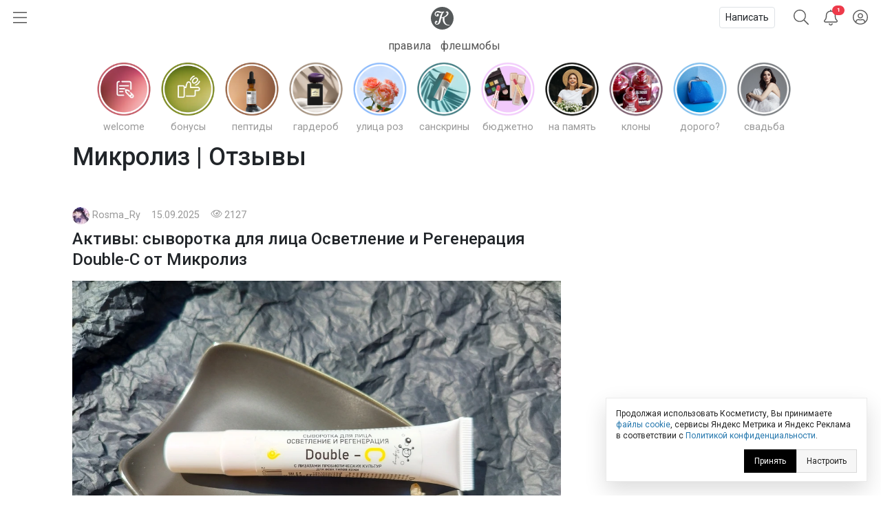

--- FILE ---
content_type: text/html; charset=utf-8
request_url: https://kosmetista.ru/tag/%D0%9C%D0%B8%D0%BA%D1%80%D0%BE%D0%BB%D0%B8%D0%B7/
body_size: 50155
content:
<!doctype html>
<html lang="ru">
<head>
    <!-- Required meta tags -->
    <meta charset="utf-8">
    <meta name="viewport" content="width=device-width, initial-scale=1, shrink-to-fit=no">

    <title>Микролиз | Отзывы покупателей | Косметиста</title>

    
            <link rel="canonical" href="https://kosmetista.ru/tag/%D0%BC%D0%B8%D0%BA%D1%80%D0%BE%D0%BB%D0%B8%D0%B7/" />
    
    
    <meta name="robots" content="max-snippet:-1, max-image-preview:large, max-video-preview:-1" />

    <meta name="pmail-verification" content="58e5fcfa18070f722f4aeae4939ed651">

    <link rel="preconnect dns-prefetch" href="https://mc.yandex.ru" />

    <link rel="preconnect" href="https://fonts.googleapis.com">
    <link rel="preconnect" href="https://fonts.gstatic.com" crossorigin>
    <link href="https://fonts.googleapis.com/css2?family=Roboto:ital,wght@0,300;0,400;0,500;1,300;1,400;1,500&display=swap" rel="stylesheet">

            <meta name="description" content="39 отзывов (Микролиз). Свежие отзывы: Активы: сыворотка для лица Осветление и Регенерация Double-C от Микролиз, Микролиз и BioSNK - косметика из Новосибирска, Эко-выходной: Микролиз Витаминная маска для лица"/>
    
    <meta name="keywords" content="Микролиз, отзывы"/>

    
    
    
    

    <!-- Favicons -->
    <link rel="shortcut icon" href="https://kosmetista.ru/templates/skin/phoenix/i/favicons/favicon.ico?v=2">
    <link rel="icon" type="image/png" href="https://kosmetista.ru/templates/skin/phoenix/i/favicons/apple-touch-icon-180x180.png">
    <link rel="apple-touch-icon" href="https://kosmetista.ru/templates/skin/phoenix/i/favicons/apple-touch-icon-180x180.png">
    <meta name="msapplication-tile-image" content="https://kosmetista.ru/templates/skin/phoenix/i/favicons/mstile-150x150.png">

    <style>
        .logo svg,
        .menu-item svg{
            height: 33px;
            width: 33px;
        }
        .nav-bar .btn.btn-link {
            height: 51px;
        }
        .btn.btn-link.btn-burger svg{
            width: 20px;
        }
        .btn.btn-search svg {
            width: 22px;
        }
        .btn.btn-bell svg {
            width: 20px;
        }
        .btn.btn-user svg {
            width: 22px;
        }
        .menu-right {
            width: 235px;
        }
        .nav-bar {
            height: 51px;
        }
        .nav-bar-lvl-2 {
            height: 35px;
        }

        .cool-look {
            text-align: center;
            height: 89px;
        }
        .cool-look img {
            /*max-width: 100%;*/
            height: 89px;
        }

        .widget a {
            max-height: 58px;
            overflow: hidden;
            display: -webkit-box;
            -webkit-line-clamp: 2;
            -webkit-box-orient: vertical;
        }
        .widget svg {
            width: 15px;
        }
/*        .topic .zoom {
            margin-left: -15px;
            margin-right: -15px;
        }
        .topic.topic-page img {
            max-width: 100%;
        }*/

        .topic figure {
            margin: 0 -15px;
        }
        .topic .zoom {
            /*margin: 0 -15px;*/
            max-width: 100%;
        }
        .topic.topic-page img {
            /*border-radius: 4px;*/
            margin-top: 1rem;
            margin-bottom: 1rem;
            max-width: 100%;
        }

        /* Top ad, sidebar ad
        -----------------------------------------------------------------------------*/
        .index-posts .mobile {
            margin-bottom: 2rem;
        }
        .mobile {
            display: block;
            /*height: 280px;*/
        }
        .mobile-slider {
            /*height: 320px;*/
        }
        .desktop {
            display: none;
        }
        /*.b-bg {
            margin: 30px 0;
            min-height: 200px;
            display: block;
            background: #f8f9fa;
            border-radius: 4px;
            position: relative;
            font-size: 0.8rem;
        }
        .b-bg:before {
            position: absolute;
            display: block;
            top: 50%;
            -webkit-transform: translateY(-50%);
            -moz-transform: translateY(-50%);
            -ms-transform: translateY(-50%);
            transform: translateY(-50%);
            content: "реклама";
            width: 100%;
            text-align: center;
            color: #c5c5c5;
        }
        .b-bg-header {
            min-height: 100px;
            display: block;
            position: relative;
            font-size: 0.8rem;
            background: #f8f9fa;
        }
        .b-bg-header:before {
            position: absolute;
            display: block;
            top: 50%;
            -webkit-transform: translateY(-50%);
            -moz-transform: translateY(-50%);
            -ms-transform: translateY(-50%);
            transform: translateY(-50%);
            content: "реклама";
            width: 100%;
            text-align: center;
            color: #c5c5c5;
        }*/
        .block.pure-sticky,
        .ng-sidebar{
            display: block;
            /*background: #f8f9fa;*/
            border-radius: 4px;
        }
        /* Footer ad
        -----------------------------------------------------------------------------*/
        .desktop-footer {
            display: none;
        }

        /* Topic images
        -----------------------------------------------------------------------------*/
        .topic.topic-page img {
            margin: 1rem auto;
            max-width: 100%;
        }

        @media (min-width: 768px) {
            .mobile,
            .mobile-slider {
                display: none;
            }
            .desktop {
                display: block;
                /*height: 200px;*/
            }
            .desktop-footer {
                display: block;
                /*height: 300px;*/
            }
/*            .cool-look {
                text-align: center;
                height: 125px;
            }
            .cool-look img {
                height: 125px;
            }*/
        }
        @media (min-width: 1052px) {
            .btn.btn-link.btn-burger {
                width: 235px;
                text-align: left;
            }
            .topic figure {
                margin-left: 0;
                margin-right: 0;
            }
        }
    </style>
    
    

    

                        


    <!-- This is sanity check -->
    <!-- This is seen because "if doesn't work -->
    

                

            
            

            

            

            
                
                    
                    
                                                                    
                                    
                                    <!-- Yandex.RTB -->

                                    <!-- Yandex.RTB R-A-95572-68 -->
                                    

                        

                        
                        
                        
                        
                            
            





    
            




    
        <!-- Yandex.RTB -->
    
    
    

    
</head>

    
    

    




<body class="fouc   " name="top" id="top" style="display:none;">



    <!-- Desktop Floor Ad -->


    <!-- Стики в футере | m | 320x100 -->
    <!-- Yandex.RTB R-A-95572-72 11:00 26 jan 2023-->


    <!-- Yandex.RTB R-A-95572-72 -->
    


<div id="action_menu_adaptive" class="ng-menu-adaptive ng-menu-action ng-menu-left">

    <div class="d-flex">
    <a class="btn btn-link" onclick="pf.burger_menu.hide('action');"><i class="fal fa-bars"></i></a>
    <i class="navbar-bars-badge"></i>

    <div class="logo"><a href="/" title="Косметиста &mdash; отзывы о косметике"><svg height="100" viewBox="0 0 100 100" width="100" xmlns="http://www.w3.org/2000/svg" xmlns:xlink="http://www.w3.org/1999/xlink"><mask id="a" fill="#fff"><path d="m0 0h60v57.1428571h-60z" fill="#fff" fill-rule="evenodd"/></mask><g fill="none" fill-rule="evenodd"><circle cx="50" cy="50" fill="#ed3a4a" r="50"/><path d="m58.8349194 54.7074584c-13.1862486 2.0503817-22.5639241-10.2352619-19.5070054-29.7052776 8.2516228-3.3964469 15.0673854-9.1320051 15.6521326-16.32957951.2200661-2.70992495-1.1683512-6.75386081-5.5553839-7.20331458-3.2878452-.33866886-5.8286088 2.06186198-5.3678989 4.42508185.1497593.78927066.9471418.89144533 1.3061068.59754964.6470516-.53383398 1.2695244-.76458802 2.1812269-.55736859 1.8228336.4127168 3.5587839 4.12716809-1.2586639 9.53209349-4.4470508 4.9899127-11.6052021 8.8696802-19.1554712 10.2157455.5641696-2.2001996 1.1460587-4.4796133 1.7262331-6.7670632 2.3469911-9.26402849 5.2278569-12.81258939 8.5425673-15.02197323 1.4787301-.98443577.2755114-2.77364061-1.4484353-2.29835617l-.0297232.02009053c-11.4554427 3.30632656-12.7638359-.76343998-20.9022818-1.53147209-7.45081064-.70431644-12.66552069 3.13125197-14.43519539 8.09992604-1.81768913 5.10471562.63733439 11.72770102 7.03982998 13.01349472 4.62767651.9281823 7.62229071-.9631973 8.61058781-3.6375333 1.108333-2.9969324-.0645909-5.082903-1.4129961-5.8365848-1.7570995-.9775476-4.3390183-.7542557-5.61883153 1.3173645-1.17349553 1.8971197-.87626334 4.3016686.59160637 5.652326-4.87174983-.1595762-7.76233283-5.2545336-5.1472612-9.98326935 1.58962059-2.87351923 5.80631646-4.75686253 11.90872186-2.54460862 5.6851371 2.06243599 8.9855575 1.4551281 13.7344133-.68537394l.0394404-.02812674c-6.1789998 5.12021405-8.0784278 11.84709615-9.6348956 18.11821035-1.5261729 6.1580332-2.9003002 11.9251621-4.9054742 20.016478-1.5393198 6.2119906-4.8368822 7.7624052-7.25132214 7.7624052-3.73597993 0-5.01579312-4.3102789-3.28155764-6.3497543 1.68622105 1.6749759 4.75400018.7129267 5.53023348-1.7398395.6784896-2.1370579-.896841-4.2379529-3.12265278-4.5404589-2.81227376-.383442-6.99353036 2.367812-7.0689816 7.4799898-.05430204 3.7454481 2.42815831 7.4495671 7.49939666 8.0270262 6.36877112.7209629 12.16079762-2.6984447 14.42376342-10.8816029.4487062-1.6164263 2.0046024-7.5345212 3.8714492-14.7797389 1.5353185-.2146816 3.5725022-.5883654 5.9857989-1.2318362-1.7193739 12.5583007 2.1669369 21.5324516 10.1384755 26.7967435 4.9975019 3.2994383 13.2508395 3.8051456 16.9696714 1.9315605.8539709-.4322333.6596268-1.5538587-.6476232-1.3529534" fill="#fff" mask="url(#a)" transform="translate(20 21)"/></g></svg></a></div>
    </div>

    
        <div class="d-flex">
            <a class="menu-item menu-item-big" href="https://kosmetista.ru/flashmob"><i class="rounded-circle" style="background-image: url('https://kosmetista.ru/uploads/images/flow/12/99/avatar_blog_48x48.jpg')"></i> Первая полоса</a>

        </div>

        <div class="d-flex justify-content-between menu-parent" data-flow-parent-id="132777" onclick="pf.burger_menu.toggleChapter(jQ(this));">
            <a class="menu-item menu-item-big" href="https://kosmetista.ru/blog/chillout/" title="Чилаут" onclick="event.stopPropagation();"><i class="rounded-circle" style="background-image: url('https://kosmetista.ru/templates/skin/phoenix/i/flow/chillout-1.webp')"></i> Чилаут </a> <span class="i-chevron"><i class="fal fa-chevron-down kf-invi-toggle"></i></span>
        </div>


        <a class="menu-item menu-item-small menu-flow-hidden" data-flow-child-of="132777" href="https://kosmetista.ru/blog/chillout/114669-lakomesyac.html"><i class="rounded-circle" style="background-image: url('https://kosmetista.ru/templates/skin/phoenix/i/flow/lakomesyac.webp')"></i> Лакомесяц</a>

        <a class="menu-item menu-item-small menu-flow-hidden" data-flow-child-of="132777" href="https://kosmetista.ru/blog/chillout/146645-raspakovochnaya.html"><i class="rounded-circle" style="background-image: url('https://kosmetista.ru/templates/skin/phoenix/i/flow/ecology.webp')"></i> Распаковочная</a>

        <a class="menu-item menu-item-small menu-flow-hidden" data-flow-child-of="132777" href="https://kosmetista.ru/blog/chillout/146647-svotching.html"><i class="rounded-circle" style="background-image: url('https://kosmetista.ru/templates/skin/phoenix/i/flow/hochu-swatch.webp')"></i> Свотчинг</a>

        <a class="menu-item menu-item-small menu-flow-hidden" data-flow-child-of="132777" href="https://kosmetista.ru/blog/124858-project-pan-2022.html"><i class="rounded-circle" style="background-image: url('https://kosmetista.ru/templates/skin/phoenix/i/flow/projectpan.webp')"></i> Project Pan</a>

        
        




        
        

                                            <div class="d-flex justify-content-between menu-parent" data-flow-parent-id="134807" onclick="pf.burger_menu.toggleChapter(jQ(this));">
                        <a class="menu-item menu-item-big" href="https://kosmetista.ru/blog/redaksiya/" title="Редакция" onclick="event.stopPropagation();"><i class="rounded-circle" style="background-image: url('https://kosmetista.ru/uploads/images/flow/96/88/avatar_blog_48x48.jpg')"></i>
                            Редакция
                                                    </a>
                                                
                    </div>
                                                                                <div class="d-flex justify-content-between menu-parent" data-flow-parent-id="132510" onclick="pf.burger_menu.toggleChapter(jQ(this));">
                        <a class="menu-item menu-item-big" href="https://kosmetista.ru/blog/lajfstajl/" title="Лайфстайл" onclick="event.stopPropagation();"><i class="rounded-circle" style="background-image: url('https://kosmetista.ru/uploads/images/flow/65/56/avatar_blog_48x48.jpg')"></i>
                            Лайфстайл
                                                    </a>
                                                    <span class="i-chevron"><i class="fal fa-chevron-down kf-invi-toggle"></i></span>
                                                
                    </div>
                                                                        <a class="menu-item menu-item-small menu-flow-hidden" data-flow-child-of="132510" href="https://kosmetista.ru/blog/perevody-statei/"><i class="rounded-circle" style="background-image: url('https://kosmetista.ru/uploads/images/flow/21/18/avatar_blog_48x48.jpg')"></i>
                                Переводы статей
                                                                    <span class="i-bonus ml-1"><i class="fal fa-coins-solid"></i></span>
                                                            </a>
                                                    <a class="menu-item menu-item-small menu-flow-hidden" data-flow-child-of="132510" href="https://kosmetista.ru/blog/obzor-tehniki/"><i class="rounded-circle" style="background-image: url('https://kosmetista.ru/uploads/images/flow/10/63/avatar_blog_48x48.jpg')"></i>
                                Обзор техники
                                                                    <span class="i-bonus ml-1"><i class="fal fa-coins-solid"></i></span>
                                                            </a>
                                                    <a class="menu-item menu-item-small menu-flow-hidden" data-flow-child-of="132510" href="https://kosmetista.ru/blog/hranenie-kosmetiki/"><i class="rounded-circle" style="background-image: url('https://kosmetista.ru/uploads/images/flow/26/89/avatar_blog_48x48.jpg')"></i>
                                Хранение косметики
                                                            </a>
                                                    <a class="menu-item menu-item-small menu-flow-hidden" data-flow-child-of="132510" href="https://kosmetista.ru/blog/puteshestviy/"><i class="rounded-circle" style="background-image: url('https://kosmetista.ru/uploads/images/flow/81/55/avatar_blog_48x48.jpg')"></i>
                                Путешествия
                                                            </a>
                                                    <a class="menu-item menu-item-small menu-flow-hidden" data-flow-child-of="132510" href="https://kosmetista.ru/blog/osoznannoe-potreblenie/"><i class="rounded-circle" style="background-image: url('https://kosmetista.ru/uploads/images/flow/50/89/avatar_blog_48x48.jpg')"></i>
                                Осознанное потребление
                                                            </a>
                                                    <a class="menu-item menu-item-small menu-flow-hidden" data-flow-child-of="132510" href="https://kosmetista.ru/blog/podborki-kosmetiki/"><i class="rounded-circle" style="background-image: url('https://kosmetista.ru/uploads/images/flow/65/74/avatar_blog_48x48.jpg')"></i>
                                Подборки косметики
                                                            </a>
                                                    <a class="menu-item menu-item-small menu-flow-hidden" data-flow-child-of="132510" href="https://kosmetista.ru/blog/beauty_business/"><i class="rounded-circle" style="background-image: url('https://kosmetista.ru/uploads/images/flow/39/38/avatar_blog_48x48.jpg')"></i>
                                Красота как бизнес
                                                            </a>
                                                    <a class="menu-item menu-item-small menu-flow-hidden" data-flow-child-of="132510" href="https://kosmetista.ru/blog/kosmetologiya-i-plastika/"><i class="rounded-circle" style="background-image: url('https://kosmetista.ru/uploads/images/flow/28/74/avatar_blog_48x48.jpg')"></i>
                                Косметология и пластика
                                                                    <span class="i-bonus ml-1"><i class="fal fa-coins-solid"></i></span>
                                                            </a>
                                                    <a class="menu-item menu-item-small menu-flow-hidden" data-flow-child-of="132510" href="https://kosmetista.ru/blog/beauty-gadzhety/"><i class="rounded-circle" style="background-image: url('https://kosmetista.ru/uploads/images/flow/82/99/avatar_blog_48x48.jpg')"></i>
                                Бьютигаджеты
                                                            </a>
                                                    <a class="menu-item menu-item-small menu-flow-hidden" data-flow-child-of="132510" href="https://kosmetista.ru/blog/aksessuary/"><i class="rounded-circle" style="background-image: url('https://kosmetista.ru/uploads/images/flow/8/94/avatar_blog_48x48.jpg')"></i>
                                Аксессуары
                                                            </a>
                                                    <a class="menu-item menu-item-small menu-flow-hidden" data-flow-child-of="132510" href="https://kosmetista.ru/blog/uroki-master-klassy/"><i class="rounded-circle" style="background-image: url('https://kosmetista.ru/uploads/images/flow/94/4/avatar_blog_48x48.jpg')"></i>
                                Уроки и мастер-классы
                                                            </a>
                                                    <a class="menu-item menu-item-small menu-flow-hidden" data-flow-child-of="132510" href="https://kosmetista.ru/blog/beauty-novosti/"><i class="rounded-circle" style="background-image: url('https://kosmetista.ru/uploads/images/flow/30/56/avatar_blog_48x48.jpg')"></i>
                                Бьютиновости
                                                            </a>
                                                                                                        <div class="d-flex justify-content-between menu-parent" data-flow-parent-id="132515" onclick="pf.burger_menu.toggleChapter(jQ(this));">
                        <a class="menu-item menu-item-big" href="https://kosmetista.ru/blog/dekorativnaya-kosmetika/" title="Декоративная косметика" onclick="event.stopPropagation();"><i class="rounded-circle" style="background-image: url('https://kosmetista.ru/uploads/images/flow/32/11/avatar_blog_48x48.jpg')"></i>
                            Декоративная косметика
                                                    </a>
                                                    <span class="i-chevron"><i class="fal fa-chevron-down kf-invi-toggle"></i></span>
                                                
                    </div>
                                                                        <a class="menu-item menu-item-small menu-flow-hidden" data-flow-child-of="132515" href="https://kosmetista.ru/blog/teni-paletki-tush/"><i class="rounded-circle" style="background-image: url('https://kosmetista.ru/uploads/images/flow/17/58/avatar_blog_48x48.jpg')"></i>
                                Глаза: тени, палетки, тушь
                                                            </a>
                                                    <a class="menu-item menu-item-small menu-flow-hidden" data-flow-child-of="132515" href="https://kosmetista.ru/blog/pomady-bleski/"><i class="rounded-circle" style="background-image: url('https://kosmetista.ru/uploads/images/flow/94/12/avatar_blog_48x48.jpg')"></i>
                                Губы: помады, блески
                                                            </a>
                                                    <a class="menu-item menu-item-small menu-flow-hidden" data-flow-child-of="132515" href="https://kosmetista.ru/blog/ton-rumyana-siyanie/"><i class="rounded-circle" style="background-image: url('https://kosmetista.ru/uploads/images/flow/92/58/avatar_blog_48x48.jpg')"></i>
                                Лицо: тон, румяна, сияние
                                                            </a>
                                                    <a class="menu-item menu-item-small menu-flow-hidden" data-flow-child-of="132515" href="https://kosmetista.ru/blog/laki-bazy-topy/"><i class="rounded-circle" style="background-image: url('https://kosmetista.ru/uploads/images/flow/17/4/avatar_blog_48x48.jpg')"></i>
                                Ногти: лаки, базы, топы
                                                            </a>
                                                    <a class="menu-item menu-item-small menu-flow-hidden" data-flow-child-of="132515" href="https://kosmetista.ru/blog/ekologichniy-makiyazh/"><i class="rounded-circle" style="background-image: url('https://kosmetista.ru/uploads/images/flow/54/47/avatar_blog_48x48.jpg')"></i>
                                Экологичный макияж
                                                            </a>
                                                                                                        <div class="d-flex justify-content-between menu-parent" data-flow-parent-id="132481" onclick="pf.burger_menu.toggleChapter(jQ(this));">
                        <a class="menu-item menu-item-big" href="https://kosmetista.ru/blog/uhazhivayushchaya-kosmetika/" title="Уходовая косметика" onclick="event.stopPropagation();"><i class="rounded-circle" style="background-image: url('https://kosmetista.ru/uploads/images/flow/52/52/avatar_blog_48x48.jpg')"></i>
                            Уходовая косметика
                                                    </a>
                                                    <span class="i-chevron"><i class="fal fa-chevron-down kf-invi-toggle"></i></span>
                                                
                    </div>
                                                                        <a class="menu-item menu-item-small menu-flow-hidden" data-flow-child-of="132481" href="https://kosmetista.ru/blog/sistemy-uhoda/"><i class="rounded-circle" style="background-image: url('https://kosmetista.ru/uploads/images/flow/60/54/avatar_blog_48x48.jpg')"></i>
                                Системы ухода
                                                                    <span class="i-bonus ml-1"><i class="fal fa-coins-solid"></i></span>
                                                            </a>
                                                    <a class="menu-item menu-item-small menu-flow-hidden" data-flow-child-of="132481" href="https://kosmetista.ru/blog/krem-dlya-lica/"><i class="rounded-circle" style="background-image: url('https://kosmetista.ru/uploads/images/flow/87/92/avatar_blog_48x48.jpg')"></i>
                                Крем для лица
                                                                    <span class="i-bonus ml-1"><i class="fal fa-coins-solid"></i></span>
                                                            </a>
                                                    <a class="menu-item menu-item-small menu-flow-hidden" data-flow-child-of="132481" href="https://kosmetista.ru/blog/zashita-ot-solnsa/"><i class="rounded-circle" style="background-image: url('https://kosmetista.ru/uploads/images/flow/22/43/avatar_blog_48x48.jpg')"></i>
                                Защита от солнца
                                                                    <span class="i-bonus ml-1"><i class="fal fa-coins-solid"></i></span>
                                                            </a>
                                                    <a class="menu-item menu-item-small menu-flow-hidden" data-flow-child-of="132481" href="https://kosmetista.ru/blog/patchi-dlya-lica/"><i class="rounded-circle" style="background-image: url('https://kosmetista.ru/uploads/images/flow/62/71/avatar_blog_48x48.jpg')"></i>
                                Патчи для лица
                                                                    <span class="i-bonus ml-1"><i class="fal fa-coins-solid"></i></span>
                                                            </a>
                                                    <a class="menu-item menu-item-small menu-flow-hidden" data-flow-child-of="132481" href="https://kosmetista.ru/blog/maski-dlya-lica/"><i class="rounded-circle" style="background-image: url('https://kosmetista.ru/uploads/images/flow/85/57/avatar_blog_48x48.jpg')"></i>
                                Маски для лица
                                                                    <span class="i-bonus ml-1"><i class="fal fa-coins-solid"></i></span>
                                                            </a>
                                                    <a class="menu-item menu-item-small menu-flow-hidden" data-flow-child-of="132481" href="https://kosmetista.ru/blog/uvlazhnenie-kozhi/"><i class="rounded-circle" style="background-image: url('https://kosmetista.ru/uploads/images/flow/42/20/avatar_blog_48x48.jpg')"></i>
                                Увлажнение кожи
                                                                    <span class="i-bonus ml-1"><i class="fal fa-coins-solid"></i></span>
                                                            </a>
                                                    <a class="menu-item menu-item-small menu-flow-hidden" data-flow-child-of="132481" href="https://kosmetista.ru/blog/ekologichnyi-uhod/"><i class="rounded-circle" style="background-image: url('https://kosmetista.ru/uploads/images/flow/31/59/avatar_blog_48x48.jpg')"></i>
                                Экологичный уход
                                                                    <span class="i-bonus ml-1"><i class="fal fa-coins-solid"></i></span>
                                                            </a>
                                                    <a class="menu-item menu-item-small menu-flow-hidden" data-flow-child-of="132481" href="https://kosmetista.ru/blog/problemnaya-kozha/"><i class="rounded-circle" style="background-image: url('https://kosmetista.ru/uploads/images/flow/93/67/avatar_blog_48x48.jpg')"></i>
                                Проблемная кожа
                                                                    <span class="i-bonus ml-1"><i class="fal fa-coins-solid"></i></span>
                                                            </a>
                                                    <a class="menu-item menu-item-small menu-flow-hidden" data-flow-child-of="132481" href="https://kosmetista.ru/blog/kisloty-dlya-lica/"><i class="rounded-circle" style="background-image: url('https://kosmetista.ru/uploads/images/flow/23/91/avatar_blog_48x48.jpg')"></i>
                                Кислоты для лица
                                                                    <span class="i-bonus ml-1"><i class="fal fa-coins-solid"></i></span>
                                                            </a>
                                                    <a class="menu-item menu-item-small menu-flow-hidden" data-flow-child-of="132481" href="https://kosmetista.ru/blog/uhod-za-licom-35-plus/"><i class="rounded-circle" style="background-image: url('https://kosmetista.ru/uploads/images/flow/2/69/avatar_blog_48x48.jpg')"></i>
                                Уход за лицом 35+
                                                                    <span class="i-bonus ml-1"><i class="fal fa-coins-solid"></i></span>
                                                            </a>
                                                    <a class="menu-item menu-item-small menu-flow-hidden" data-flow-child-of="132481" href="https://kosmetista.ru/blog/massazh-lica/"><i class="rounded-circle" style="background-image: url('https://kosmetista.ru/uploads/images/flow/91/28/avatar_blog_48x48.jpg')"></i>
                                Массаж лица
                                                                    <span class="i-bonus ml-1"><i class="fal fa-coins-solid"></i></span>
                                                            </a>
                                                    <a class="menu-item menu-item-small menu-flow-hidden" data-flow-child-of="132481" href="https://kosmetista.ru/blog/ruki-i-nogti/"><i class="rounded-circle" style="background-image: url('https://kosmetista.ru/uploads/images/flow/71/68/avatar_blog_48x48.jpg')"></i>
                                Руки и ногти
                                                                    <span class="i-bonus ml-1"><i class="fal fa-coins-solid"></i></span>
                                                            </a>
                                                    <a class="menu-item menu-item-small menu-flow-hidden" data-flow-child-of="132481" href="https://kosmetista.ru/blog/uhod-za-volosami/"><i class="rounded-circle" style="background-image: url('https://kosmetista.ru/uploads/images/flow/96/57/avatar_blog_48x48.jpg')"></i>
                                Уход за волосами
                                                                    <span class="i-bonus ml-1"><i class="fal fa-coins-solid"></i></span>
                                                            </a>
                                                    <a class="menu-item menu-item-small menu-flow-hidden" data-flow-child-of="132481" href="https://kosmetista.ru/blog/uhod-za-telom/"><i class="rounded-circle" style="background-image: url('https://kosmetista.ru/uploads/images/flow/39/40/avatar_blog_48x48.jpg')"></i>
                                Уход за телом
                                                                    <span class="i-bonus ml-1"><i class="fal fa-coins-solid"></i></span>
                                                            </a>
                                                    <a class="menu-item menu-item-small menu-flow-hidden" data-flow-child-of="132481" href="https://kosmetista.ru/blog/ingridienty-i-teoriya/"><i class="rounded-circle" style="background-image: url('https://kosmetista.ru/uploads/images/flow/44/55/avatar_blog_48x48.jpg')"></i>
                                Ингредиенты и теория
                                                                    <span class="i-bonus ml-1"><i class="fal fa-coins-solid"></i></span>
                                                            </a>
                                                                                                        <div class="d-flex justify-content-between menu-parent" data-flow-parent-id="132528" onclick="pf.burger_menu.toggleChapter(jQ(this));">
                        <a class="menu-item menu-item-big" href="https://kosmetista.ru/blog/parfyumeriya/" title="Парфюмерия" onclick="event.stopPropagation();"><i class="rounded-circle" style="background-image: url('https://kosmetista.ru/uploads/images/flow/51/77/avatar_blog_48x48.jpg')"></i>
                            Парфюмерия
                                                    </a>
                                                    <span class="i-chevron"><i class="fal fa-chevron-down kf-invi-toggle"></i></span>
                                                
                    </div>
                                                                        <a class="menu-item menu-item-small menu-flow-hidden" data-flow-child-of="132528" href="https://kosmetista.ru/blog/aromaty-dlya-doma/"><i class="rounded-circle" style="background-image: url('https://kosmetista.ru/uploads/images/flow/10/41/avatar_blog_48x48.jpg')"></i>
                                Ароматы для дома
                                                            </a>
                                                    <a class="menu-item menu-item-small menu-flow-hidden" data-flow-child-of="132528" href="https://kosmetista.ru/blog/arabskie-duhi/"><i class="rounded-circle" style="background-image: url('https://kosmetista.ru/uploads/images/flow/85/72/avatar_blog_48x48.jpg')"></i>
                                Арабские духи
                                                            </a>
                                                                                                        <div class="d-flex justify-content-between menu-parent" data-flow-parent-id="132530" onclick="pf.burger_menu.toggleChapter(jQ(this));">
                        <a class="menu-item menu-item-big" href="https://kosmetista.ru/blog/soobshchestvo/" title="Сообщество" onclick="event.stopPropagation();"><i class="rounded-circle" style="background-image: url('https://kosmetista.ru/uploads/images/flow/57/28/avatar_blog_48x48.jpg')"></i>
                            Сообщество
                                                    </a>
                                                    <span class="i-chevron"><i class="fal fa-chevron-down kf-invi-toggle"></i></span>
                                                
                    </div>
                                                                        <a class="menu-item menu-item-small menu-flow-hidden" data-flow-child-of="132530" href="https://kosmetista.ru/blog/novosti/"><i class="rounded-circle" style="background-image: url('https://kosmetista.ru/uploads/images/flow/19/35/avatar_blog_48x48.jpg')"></i>
                                Новости Косметисты
                                                            </a>
                                                    <a class="menu-item menu-item-small menu-flow-hidden" data-flow-child-of="132530" href="https://kosmetista.ru/blog/avtory/"><i class="rounded-circle" style="background-image: url('https://kosmetista.ru/uploads/images/flow/62/79/avatar_blog_48x48.jpg')"></i>
                                Авторы Косметисты
                                                            </a>
                                                                        
    <div class="mt-3 mb-3">
        

        
        
        <a class="menu-item menu-item-big" data-catch="1" data-category="Burger" data-action="Рейтинги | Выплаты" href="https://kosmetista.ru/people/ranking/">Рейтинг выплат</a>
        <a class="menu-item menu-item-big" data-catch="1" data-category="Burger" data-action="Рейтинги" href="https://kosmetista.ru/people">Рейтинг авторов</a>

        
        <a class="menu-item menu-item-big" data-catch="1" data-category="Burger" data-action="Бренды" href="https://kosmetista.ru/brand">Бренды</a>
        <a class="menu-item menu-item-big" data-catch="1" data-category="Burger" data-action="Песочница" href="https://kosmetista.ru/sandbox">Песочница</a>
        
        
    </div>

    
    <a class="menu-item text-sm text-sber" data-catch="1" data-category="Burger" data-action="Бонусная программа" href="#" onclick="jqOtherCallChimera(event);" data-clink="https://kosmetista.info/bs" rel="nofollow">Бонусная программа</a>
    <a class="menu-item text-sm" data-catch="1" data-category="Burger" data-action="Правила" href="#" onclick="jqOtherCallChimera(event);" data-clink="https://kosmetista.info/rules" rel="nofollow">Правила</a>
    <a class="menu-item text-sm" data-catch="1" data-category="Burger" data-action="Помощь" href="#" onclick="jqOtherCallChimera(event);" data-clink="https://kosmetista.info/" rel="nofollow">Помощь</a>


    <a class="menu-item text-sm" data-catch="1" data-category="Burger" data-action="Связь с администрацией" href="#" onclick="jqOtherCallChimera(event);" data-clink="https://kosmetista.ru/support">Связь с администрацией</a>

    <a href="#" class="menu-close" onclick="pf.burger_menu.hide('action');"><i class="fal fa-times"></i></a>
</div>

<div class="d-flex align-items-center nav-bar" style="height: 51px;">

    <a class="btn btn-link btn-burger" onclick="pf.burger_menu.show('action');"><svg aria-hidden="true" focusable="false" data-prefix="fal" data-icon="bars" class="svg-inline--fa fa-bars fa-w-14" role="img" xmlns="http://www.w3.org/2000/svg" viewBox="0 0 448 512"><path fill="currentColor" d="M442 114H6a6 6 0 0 1-6-6V84a6 6 0 0 1 6-6h436a6 6 0 0 1 6 6v24a6 6 0 0 1-6 6zm0 160H6a6 6 0 0 1-6-6v-24a6 6 0 0 1 6-6h436a6 6 0 0 1 6 6v24a6 6 0 0 1-6 6zm0 160H6a6 6 0 0 1-6-6v-24a6 6 0 0 1 6-6h436a6 6 0 0 1 6 6v24a6 6 0 0 1-6 6z"></path></svg></a>
    
    <div class="logo"><a href="/" title="Косметиста &mdash; отзывы о косметике"><svg enable-background="new 0 0 586.2 586.2" viewBox="0 0 586.2 586.2" xmlns="http://www.w3.org/2000/svg" xmlns:xlink="http://www.w3.org/1999/xlink"><path d="m586.2 293.1c0 161.9-131.2 293.1-293.1 293.1s-293.1-131.3-293.1-293.1 131.2-293.1 293.1-293.1 293.1 131.2 293.1 293.1z" fill="#55595a"/><path d="m480.7 462.7c-85.8 13.3-146.9-66.4-127-192.6 53.7-22 98.1-59.2 101.9-105.9 1.4-17.6-7.6-43.8-36.2-46.7-21.4-2.2-38 13.4-35 28.7 1 5.1 6.2 5.8 8.5 3.9 4.2-3.5 8.2-5 14.2-3.6 11.9 2.7 23.2 26.8-8.2 61.8-29 32.4-75.6 57.5-124.7 66.2 3.7-14.3 7.5-29 11.2-43.9 15.3-60.1 34-83.1 55.6-97.4 9.6-6.4 1.8-18-9.4-14.9l-.2.1c-74.6 21.4-83.1-4.9-136.1-9.9-48.5-4.6-82.5 20.3-94 52.5-11.8 33.1 4.1 76 45.8 84.4 30.1 6 49.6-6.2 56.1-23.6 7.2-19.4-.4-32.9-9.2-37.8-11.4-6.3-28.3-4.9-36.6 8.5-7.6 12.3-5.7 27.9 3.9 36.6-31.7-1-50.5-34.1-33.5-64.7 10.4-18.6 37.8-30.8 77.5-16.5 37 13.4 58.5 9.4 89.4-4.5l.3-.2c-40.2 33.2-52.6 76.8-62.7 117.5-10 39.9-18.9 77.3-32 129.8-10 40.3-31.5 50.3-47.2 50.3-24.3 0-32.6-28-21.4-41.2 11 10.9 31 4.6 36-11.3 4.4-13.9-5.8-27.5-20.3-29.4-18.3-2.5-45.5 15.4-46 48.5-.4 24.3 15.8 48.3 48.8 52 41.5 4.7 79.2-17.5 93.9-70.5 3-10.5 13.1-48.8 25.2-95.8 13.1-1.9 26.2-4.6 39-8-11.2 81.4 14.1 139.6 66 173.7 32.5 21.4 86.3 24.7 110.5 12.5 5.6-2.7 4.4-9.9-4.1-8.6z" fill="#fff"/></svg></a></div>



    <div class="menu-right">

        <div class="btn-group">
             

            <a class="btn bg-white border btn-sm rounded mr-2" href="#" id="dropdownMenuCreate" data-toggle="dropdown" aria-haspopup="true" aria-expanded="false" >Написать</a>
            <div class="dropdown-menu dropdown-menu-right" aria-labelledby="dropdownMenuCreate">

                                    
                    <a class="dropdown-item" href="https://kosmetista.ru/sandbox/add/">Пост в песочницу</a>
                    <div class="dropdown-divider"></div>
                    <a class="dropdown-item" href="https://kosmetista.info/contenttype"rel="nofollow">Что и как опубликовать?</a>
                    <a class="dropdown-item" href="https://kosmetista.info/bonus_program">Как заработать?</a>
                
                
                
            </div>

        </div>

        <a class="btn btn-link btn-search ml-auto" href="https://kosmetista.ru/search/"><svg aria-hidden="true" focusable="false" data-prefix="fal" data-icon="search" class="svg-inline--fa fa-search fa-w-16" role="img" xmlns="http://www.w3.org/2000/svg" viewBox="0 0 512 512"><path fill="currentColor" d="M508.5 481.6l-129-129c-2.3-2.3-5.3-3.5-8.5-3.5h-10.3C395 312 416 262.5 416 208 416 93.1 322.9 0 208 0S0 93.1 0 208s93.1 208 208 208c54.5 0 104-21 141.1-55.2V371c0 3.2 1.3 6.2 3.5 8.5l129 129c4.7 4.7 12.3 4.7 17 0l9.9-9.9c4.7-4.7 4.7-12.3 0-17zM208 384c-97.3 0-176-78.7-176-176S110.7 32 208 32s176 78.7 176 176-78.7 176-176 176z"></path></svg></a>

        <div class="btn-group">
        
        <a class="btn btn-link btn-bell" href="#" id="dropdownMenuTalk" data-toggle="dropdown" aria-haspopup="true" aria-expanded="false" data-catch="1" data-category="StickyMenu" data-action="Колокольчик" ><svg aria-hidden="true" focusable="false" data-prefix="fal" data-icon="bell" class="svg-inline--fa fa-w-14" role="img" xmlns="http://www.w3.org/2000/svg" viewBox="0 0 448 512"><path fill="currentColor" d="M224 480c-17.66 0-32-14.38-32-32.03h-32c0 35.31 28.72 64.03 64 64.03s64-28.72 64-64.03h-32c0 17.65-14.34 32.03-32 32.03zm209.38-145.19c-27.96-26.62-49.34-54.48-49.34-148.91 0-79.59-63.39-144.5-144.04-152.35V16c0-8.84-7.16-16-16-16s-16 7.16-16 16v17.56C127.35 41.41 63.96 106.31 63.96 185.9c0 94.42-21.39 122.29-49.35 148.91-13.97 13.3-18.38 33.41-11.25 51.23C10.64 404.24 28.16 416 48 416h352c19.84 0 37.36-11.77 44.64-29.97 7.13-17.82 2.71-37.92-11.26-51.22zM400 384H48c-14.23 0-21.34-16.47-11.32-26.01 34.86-33.19 59.28-70.34 59.28-172.08C95.96 118.53 153.23 64 224 64c70.76 0 128.04 54.52 128.04 121.9 0 101.35 24.21 138.7 59.28 172.08C421.38 367.57 414.17 384 400 384z"></path></svg>
                                                                                                                                                                                                        <span class="new-stuff">1</span>
            
        </a>


                            <div class="dropdown-menu dropdown-menu-bell p-3 text-body dropdown-menu-right" style="width: 337px;">
                    
                    Привет! <br /> Зарегистрируйся, чтобы: <br />
                        <p style="padding-left:0.7rem;padding-top:0.3rem;">
                            🔥 отключить всю рекламу на сайте<br />
                            💬 участвовать в дискуссиях и<br />
                            💰 зарабатывать на отзывах
                        </p>
                                            <div class="oauth mt-2" id="modal_login_oauth_usual">
                            <a class="btn border mr-2" href="#" onclick="jqOtherCallChimera(event);" data-clink="https://kosmetista.ru/registration" data-catch="1" data-category="StickyMenu" data-action="Зарегистрироваться">Зарегистрироваться</a>

                        </div>
                                    </div>
            
        </div>
        
        
        <div class="btn-group">
        <a class="btn btn-link btn-user last-item" href="#" id="dropdownMenuUser" data-toggle="dropdown" aria-haspopup="true" aria-expanded="false">

                        <svg aria-hidden="true" focusable="false" data-prefix="fal" data-icon="user-circle" class="svg-inline--fa fa-user-circle fa-w-16" role="img" xmlns="http://www.w3.org/2000/svg" viewBox="0 0 496 512"><path fill="currentColor" d="M248 8C111 8 0 119 0 256s111 248 248 248 248-111 248-248S385 8 248 8zm128 421.6c-35.9 26.5-80.1 42.4-128 42.4s-92.1-15.9-128-42.4V416c0-35.3 28.7-64 64-64 11.1 0 27.5 11.4 64 11.4 36.6 0 52.8-11.4 64-11.4 35.3 0 64 28.7 64 64v13.6zm30.6-27.5c-6.8-46.4-46.3-82.1-94.6-82.1-20.5 0-30.4 11.4-64 11.4S204.6 320 184 320c-48.3 0-87.8 35.7-94.6 82.1C53.9 363.6 32 312.4 32 256c0-119.1 96.9-216 216-216s216 96.9 216 216c0 56.4-21.9 107.6-57.4 146.1zM248 120c-48.6 0-88 39.4-88 88s39.4 88 88 88 88-39.4 88-88-39.4-88-88-88zm0 144c-30.9 0-56-25.1-56-56s25.1-56 56-56 56 25.1 56 56-25.1 56-56 56z"></path></svg></a>
        <div id="user_menu_dropdown" class="dropdown-menu dropdown-menu-right dropdown-nd" aria-labelledby="dropdownMenuUser">
            
                                                <a class="dropdown-item" onclick="pf.modal.showModal('login_nextgen'); jQ('#login_modal_login_part').show(); jQ('#login_modal_register_part').hide(); return false;"">Войти</a>
                    <a class="dropdown-item" href="#" onclick="jqOtherCallChimera(event);" data-clink="https://kosmetista.ru/registration">Зарегистрироваться</a>
                
                
                    </div>
        </div>

    </div>

</div>

<div class="d-flex align-items-center nav-bar-lvl-2">
    
    <a class="btn btn-link btn-sm" href="#" onclick="jqOtherCallChimera(event);" data-clink="https://kosmetista.info/short_rules
" title="Правила" data-catch="1" data-category="RedTopMenu" data-action="Правила">правила</a>

   

    <a class="btn btn-link btn-sm" href="#" onclick="jqOtherCallChimera(event);" data-clink="https://buildin.ai/kosmetista/share/722c87a9-7091-436b-9afa-dc65bed60d31?code=7WKRBQ" title="Флешмобы" data-catch="1" data-category="RedTopMenu" data-action="Флешмобы">флешмобы</a>

    

    
    

    
    
    
    


    
    
</div>

<div class="megabuttons scrollbox">
    <div class="item"><a href="https://kosmetista.ru/s/kak-zaregistrirovatsya/"><i style="background-image:url(https://kosmetista.ru/templates/skin/phoenix/i/megaposts/11.webp)"></i>welcome</a></div>
    <div class="item"><a href="https://kosmetista.ru/s/bonusnaya-programma/"><i style="background-image:url(https://kosmetista.ru/templates/skin/phoenix/i/megaposts/10.webp)"></i>бонусы</a></div>
    <div class="item"><a href="https://kosmetista.ru/s/peptidy/"><i style="background-image:url(https://kosmetista.ru/templates/skin/phoenix/i/megaposts/9.webp)"></i>пептиды</a></div>
    <div class="item"><a href="https://kosmetista.ru/s/aromaty-i-garderob/"><i style="background-image:url(https://kosmetista.ru/templates/skin/phoenix/i/megaposts/8.webp)"></i>гардероб️</a></div>
    <div class="item"><a href="https://kosmetista.ru/s/ulitsa-roz/"><i style="background-image:url(https://kosmetista.ru/templates/skin/phoenix/i/megaposts/7.webp)"></i>улица роз️</a></div>
    <div class="item"><a href="https://kosmetista.ru/s/zashchita-ot-solnca/"><i style="background-image:url(https://kosmetista.ru/templates/skin/phoenix/i/megaposts/2.webp)"></i>санскрины️</a></div>
    <div class="item"><a href="https://kosmetista.ru/s/ochen-budzhetno/"><i style="background-image:url(https://kosmetista.ru/templates/skin/phoenix/i/megaposts/6.webp)"></i>бюджетно</a></div>
    <div class="item"><a href="https://kosmetista.ru/s/parfyumeriya-lyuksovye-aromaty/"><i style="background-image:url(https://kosmetista.ru/templates/skin/phoenix/i/megaposts/3.webp)"></i>на память</a></div>
    <div class="item"><a href="https://kosmetista.ru/s/analogi-kosmetiki/"><i style="background-image:url(https://kosmetista.ru/templates/skin/phoenix/i/megaposts/5.webp)"></i>клоны‍</a></div>
    <div class="item"><a href="https://kosmetista.ru/s/dorogo-deshevo/"><i style="background-image:url(https://kosmetista.ru/templates/skin/phoenix/i/megaposts/4.webp)"></i>дорого?</a></div>
    <div class="item"><a href="https://kosmetista.ru/s/svazhebnyy-makiyazh/"><i style="background-image:url(https://kosmetista.ru/templates/skin/phoenix/i/megaposts/1.webp)"></i>свадьба</a></div>
</div>



    



    
























    <div class="d-flex flex-nowrap d-flex-centered justify-content-center">
        
        <div class="ng-content pl-global pr-global ">

            
            
            
            

                                                
                            


<script type="text/javascript">
var TagList = new Array();
//var slideTagForm = new Fx.Slide($('addtag'));
var TagDivState = 0;
TagList[0] = "Микролиз";
TagList[1] = null;
TagList[2] = null;

function submitTags(sTag) {
	window.location=aRouter['tag']+encodeURIComponent(sTag)+'/';
	return false;
}
function showMoreTags() {
	jQ('#addtag').toggle();
	if (TagDivState == 1){
		TagDivState = 0;
		jQ('#form-toggler').html('Добавить дополнительную метку');
	}
	else if (TagDivState == 0){
		TagDivState = 1;
		jQ('#add_tag').focus();
		//jQ('#form-toggler').html('Отменить');
	}
}
function switchTags(tag1,tag2){
	var newTag = jQ('#add_tag').val();
	var tagUrl = (typeof(tag2) !== undefined ? 'tag_multi' : 'tag')
	var url = DIR_WEB_ROOT + '/'+tagUrl+'/' + tag1 + '/';
	if (typeof(tag2) !== undefined && tag2 != '') {
		url = url + '?addtag=' + replaceSpace(tag2);
		url = url + '&addtag2=' + replaceSpace(newTag);
	} else {
		url = url + '?addtag=' + replaceSpace(newTag);
	}
	window.location = url;
}
function removeTag(tagId){
	if (TagList[tagId] != null){
		TagList[tagId] = null;
		var tagUrl = ((TagList[1] !== null || TagList[2] != null)? 'tag_multi' : 'tag');
		var url = DIR_WEB_ROOT + '/'+tagUrl+'/' + TagList[0] + '/';
		if (TagList[1] != null){
			url = url + '?addtag=' + encodeURIComponent(TagList[1]);
		}
		if (TagList[2] != null){
			url = url + '?addtag=' + encodeURIComponent(TagList[2]);
		}
	}
	window.location = url;
}
function replaceSpace(input){
//	console.log(input);
	input = input.replace(' ','%20');
	input = input.replace('&','%26'); //Энкодим заодно амперсанд
	input = input.replace("'",'%27'); //Ну и одиночную кавычку
	return input;
}

function escapeQuote(input){
	return input.replace("'","\'");
}

//returns it with two double quotes on sides
function addQuote(input){
	return '"' + input + '"';
}

</script>


	
			<h1 class="mb-4">
					
			Микролиз | Отзывы
				</h1>

	
	
			

	



<div class="mt-5">
    

    












<div id="topic_list_container">


    
    

    
        
        


    
    
    




            





            




 
            
            <!--noindex-->
            <!--googleoff: index-->

            <!--googleon: index-->
            <!--/noindex-->


                            
        
        
                                    
        


















        








            

                                    
            
                                                <div class="topic topic-list ql-postview " id="topic_div_162597" data-topic-id="162597">


    <div class="d-flex post-details align-items-center text-nowrap">
                <div class="avatar mr-1">
            
                <div>
                    <picture>
                        <source srcset="https://kosmetista.ru/uploads/images/18/67/03/2023/04/16/avatar_25x25.webp" type="image/webp">
                        <img style="height: 25px; width: 25px;" class="rounded-circle" src="https://kosmetista.ru/uploads/images/18/67/03/2023/04/16/avatar_35x35.jpg?200640" loading="lazy">
                    </picture>
                </div>
            
        </div>
        <div class="d-inline-block text-truncate">
                            <a class="mr-3 text-lgray"  href="https://kosmetista.ru/profile/Rosma_Ry/" title="Rosma_Ry">Rosma_Ry</a>
                                        <a class="text-lgray d-none  " href="https://kosmetista.ru/blog/uhod-za-licom-35-plus/" title="Уход за лицом 35+">Уход за лицом 35+</a>
                    </div>
        
        <div class="mr-3 text-lgray d-inline-block text-truncate">15.09.2025</div>
        <div class="text-lgray text-nowrap">
            <i style="width:16px;display: inline-block;" class="fal fa-eye"></i> 2127
        </div>
        

        

    </div>

    <h2 class="topic-list-h2">
        <a data-catch="1" data-category="TopicList" data-action="Заголовок" href="https://kosmetista.ru/blog/162597-aktivy-syvorotka-dlya-lica-osvetlenie-i-regeneraci.html" title="Активы: сыворотка для лица Осветление и Регенерация Double-C от Микролиз" > Активы: сыворотка для лица Осветление и Регенерация Double-C от Микролиз</a>
    </h2>

    <a href="" class="text-muted"></a>

    




            <div class="image-holder kf-f-img mt-3 text-center">
                            <a data-catch="1" data-category="TopicList" data-action="Картинка" href="#" onclick="jqOtherCallChimera(event);" data-clink="https://kosmetista.ru/blog/162597-aktivy-syvorotka-dlya-lica-osvetlenie-i-regeneraci.html">
                    
                      
                                                    <picture >
                                <source srcset="https://kosmetista.ru/uploads/images/18/67/03/2025/09/11/89ba77_lbox.webp" type="image/webp" media="(min-width: 660px)">
                                <source srcset="https://kosmetista.ru/uploads/images/18/67/03/2025/09/11/89ba77.webp" type="image/webp">
                                                                    <source srcset="https://kosmetista.ru/uploads/images/18/67/03/2025/09/11/89ba77_lbox.jpg" type="image/jpeg" media="(min-width: 660px)">
                                    <source srcset="https://kosmetista.ru/uploads/images/18/67/03/2025/09/11/89ba77.jpg" type="image/jpeg">
                                                                <img class="post-image" src="https://kosmetista.ru/uploads/images/18/67/03/2025/09/11/89ba77_lbox.jpg" alt="Микролиз"  width="1100" height="825" style="max-width: 1100px; height:auto; width:100%;" data-catch="1" data-category="TopicList" data-action="Картинка">
                            </picture>
                                                            </a>
                        <div class="d-flex position-absolute markers">


            
                                                                                                                                                                                                </div>
        </div>
    



    <div class="scroll-tags mt-2 mb-2">
        <div class="kf-tags-container" id="topic_tags_162597" data-topic-id="162597">
                                                            <a href="https://kosmetista.ru/tag/%23%D0%B0%D0%BA%D1%82%D0%B8%D0%B2/" title="#актив" class="item btn btn-sm  rounded-pill mr-1 mb-1  ">#актив</a>                                                <a href="https://kosmetista.ru/tag/%D1%83%D1%85%D0%BE%D0%B4%20%D0%B7%D0%B0%20%D0%BB%D0%B8%D1%86%D0%BE%D0%BC/" title="уход за лицом" class="item btn btn-sm  rounded-pill mr-1 mb-1  ">уход за лицом</a>                                                <a href="https://kosmetista.ru/tag/%D1%81%D0%B2%D0%BE%D1%82%D1%87%D0%B8/" title="свотчи" class="item btn btn-sm  rounded-pill mr-1 mb-1  display-none">свотчи</a>                                                <a href="https://kosmetista.ru/tag/%D0%9C%D0%B8%D0%BA%D1%80%D0%BE%D0%BB%D0%B8%D0%B7/" title="Микролиз" class="item btn btn-sm  rounded-pill mr-1 mb-1  display-none">Микролиз</a>                                                <a href="https://kosmetista.ru/tag/%D1%80%D0%BE%D1%81%D1%81%D0%B8%D0%B9%D1%81%D0%BA%D0%B0%D1%8F%20%D0%BA%D0%BE%D1%81%D0%BC%D0%B5%D1%82%D0%B8%D0%BA%D0%B0/" title="российская косметика" class="item btn btn-sm  rounded-pill mr-1 mb-1  display-none">российская косметика</a>                                                <a href="https://kosmetista.ru/tag/35%20%D0%BF%D0%BB%D1%8E%D1%81/" title="35 плюс" class="item btn btn-sm  rounded-pill mr-1 mb-1  display-none">35 плюс</a>                                                <a href="https://kosmetista.ru/tag/%D1%81%D1%8B%D0%B2%D0%BE%D1%80%D0%BE%D1%82%D0%BA%D0%B0%20%D0%B4%D0%BB%D1%8F%20%D0%BB%D0%B8%D1%86%D0%B0/" title="сыворотка для лица" class="item btn btn-sm  rounded-pill mr-1 mb-1  display-none">сыворотка для лица</a>                                                <a href="https://kosmetista.ru/tag/%D0%B2%D0%BE%D1%81%D1%81%D1%82%D0%B0%D0%BD%D0%BE%D0%B2%D0%BB%D0%B5%D0%BD%D0%B8%D0%B5%20%D0%B4%D0%BB%D1%8F%20%D0%BB%D0%B8%D1%86%D0%B0/" title="восстановление для лица" class="item btn btn-sm  rounded-pill mr-1 mb-1  display-none">восстановление для лица</a>                                                <a href="https://kosmetista.ru/tag/%D0%BD%D0%BE%D1%80%D0%BC%D0%B0%D0%BB%D1%8C%D0%BD%D0%B0%D1%8F%20%D0%BA%D0%BE%D0%B6%D0%B0/" title="нормальная кожа" class="item btn btn-sm  rounded-pill mr-1 mb-1  display-none">нормальная кожа</a>                                        <button class="item btn btn-sm  rounded-pill mr-2 mb-1" onclick="jQ(this).closest('.scroll-tags').find('a.item').css('display','inline-block'); jQ(this).remove();"><i class="far fa-ellipsis-h"></i></button>
                    </div>
    </div>













<div class="post-footer mt-1">

    
    <div class="d-flex">
                    <span class="text-nowrap btn btn-link no-hover text-muted pl-0 cursor-pointer">
            <i class="fal fa-comments mr-1"></i>4            </span>
                <div class="btn btn-link ml-auto favorite no-hover fav-guest">
            <a class="text-muted no-hover cursor-pointer" onclick="pf.modal.inviteLoginModal('Войдите на сайт, чтобы добавлять публикации в избранное'); return false;" title="Количество добавлений поста в избранное"><i class="fal fa-star mr-1"></i><span class="total" id="post_fav_count_162597" title="Количество сохранений в избранное">11</span></a>
        </div>
                    <div class="btn btn-link pr-0 no-hover text-nowrap text-muted cursor-pointer voting positive guest ">
                <a class="plus-button text-muted" onclick="pf.modal.inviteLoginModal('Войдите на сайт, чтобы оценивать публикации'); return false;"><i class="fal fa-heart mr-1"></i><span class="total">43</span></a>
                
            </div>
                
    </div>


                        
            <div class="post-short-text-xs"><a class="text-body" data-catch="1" data-category="TopicList" data-action="Анонс" href="https://kosmetista.ru/blog/162597-aktivy-syvorotka-dlya-lica-osvetlenie-i-regeneraci.html">Я очень много читала положительных отзывов о продуктах отечественного бренда Микролиз, но до настоящего момента так и не успела попробовать ничего. Исправляюсь. Ловите отзыв на сыворотку для лица Микролиз Осветление и Регенерация Double-C. Витамин С — один из основных компонентов в моём уходе — я отчётливо замечаю эффективность этого актива при...</a></div>
            <div class="post-short-text-md"><a class="text-body" data-catch="1" data-category="TopicList" data-action="Анонс" href="https://kosmetista.ru/blog/162597-aktivy-syvorotka-dlya-lica-osvetlenie-i-regeneraci.html">Я очень много читала положительных отзывов о продуктах отечественного бренда Микролиз, но до настоящего момента так и не успела попробовать ничего. Исправляюсь. Ловите отзыв на сыворотку для лица Микролиз Осветление и Регенерация Double-C. Витамин С — один из основных компонентов в моём уходе — я отчётливо замечаю эффективность этого актива при постоянном применении — осветление кожи в целом и пигментных пятен в частности, отсюда более здоровый...</a></div>
            </div>









</div>
                                                    
            
        


    
    
    




            





            




 
            
            <!--noindex-->
            <!--googleoff: index-->

            <!--googleon: index-->
            <!--/noindex-->


                                                        <div class="b-global-margin">
                        <!-- Yandex.RTB R-A-95572-70 -->
<div id="yandex_rtb_R-A-95572-70"></div>
                    </div>
                                    
        
        
                                    
        


















        








            

                                    
            
                                                <div class="topic topic-list ql-postview " id="topic_div_159680" data-topic-id="159680">


    <div class="d-flex post-details align-items-center text-nowrap">
                <div class="avatar mr-1">
            
                <div>
                    <picture>
                        <source srcset="https://kosmetista.ru/uploads/images/15/84/19/2021/03/23/avatar_25x25.webp" type="image/webp">
                        <img style="height: 25px; width: 25px;" class="rounded-circle" src="https://kosmetista.ru/uploads/images/15/84/19/2021/03/23/avatar_35x35.jpg?120204" loading="lazy">
                    </picture>
                </div>
            
        </div>
        <div class="d-inline-block text-truncate">
                            <a class="mr-3 text-lgray"  href="https://kosmetista.ru/profile/dounia/" title="dounia">dounia</a>
                                        <a class="text-lgray d-none  " href="https://kosmetista.ru/blog/uhazhivayushchaya-kosmetika/" title="Уходовая косметика">Уходовая косметика</a>
                    </div>
        
        <div class="mr-3 text-lgray d-inline-block text-truncate">28.05.2025</div>
        <div class="text-lgray text-nowrap">
            <i style="width:16px;display: inline-block;" class="fal fa-eye"></i> 4875
        </div>
        

        

    </div>

    <h2 class="topic-list-h2">
        <a data-catch="1" data-category="TopicList" data-action="Заголовок" href="https://kosmetista.ru/blog/159680-moj-uhod-chast-1-luchshie-byudzhetnye-i-ne-ochen-s.html" title="Мой уход. Часть 1 – лучшие бюджетные (и не очень) средства для умывания" > Мой уход. Часть 1 – лучшие бюджетные (и не очень) средства для умывания</a>
    </h2>

    <a href="" class="text-muted"></a>

    




            <div class="image-holder kf-f-img mt-3 text-center">
                            <a data-catch="1" data-category="TopicList" data-action="Картинка" href="#" onclick="jqOtherCallChimera(event);" data-clink="https://kosmetista.ru/blog/159680-moj-uhod-chast-1-luchshie-byudzhetnye-i-ne-ochen-s.html">
                    
                      
                                                    <picture >
                                <source srcset="https://kosmetista.ru/uploads/images/15/84/19/2025/05/28/6d8d23_lbox.webp" type="image/webp" media="(min-width: 660px)">
                                <source srcset="https://kosmetista.ru/uploads/images/15/84/19/2025/05/28/6d8d23.webp" type="image/webp">
                                                                    <source srcset="https://kosmetista.ru/uploads/images/15/84/19/2025/05/28/6d8d23_lbox.jpg" type="image/jpeg" media="(min-width: 660px)">
                                    <source srcset="https://kosmetista.ru/uploads/images/15/84/19/2025/05/28/6d8d23.jpg" type="image/jpeg">
                                                                <img class="post-image" src="https://kosmetista.ru/uploads/images/15/84/19/2025/05/28/6d8d23_lbox.jpg" alt="Микролиз" loading="lazy" width="825" height="1100" style="max-width: 825px; height:auto; width:100%;" data-catch="1" data-category="TopicList" data-action="Картинка">
                            </picture>
                                                            </a>
                        <div class="d-flex position-absolute markers">


            
                                                                                                                    <a  href="#" onclick="jqOtherCallChimera(event);" data-clink="https://kosmetista.info/posts_mark#product_winner"><div class="btn marker marker-award" title="Победитель награды Косметисты">
                            <i class="fal fa-award"></i>
                        </div></a>
                                                                                                                </div>
        </div>
    



    <div class="scroll-tags mt-2 mb-2">
        <div class="kf-tags-container" id="topic_tags_159680" data-topic-id="159680">
                                                            <a href="https://kosmetista.ru/tag/Needly/" title="Needly" class="item btn btn-sm  rounded-pill mr-1 mb-1  ">Needly</a>                                                <a href="https://kosmetista.ru/tag/%D0%9C%D0%B8%D0%BA%D1%80%D0%BE%D0%BB%D0%B8%D0%B7/" title="Микролиз" class="item btn btn-sm  rounded-pill mr-1 mb-1  ">Микролиз</a>                                                <a href="https://kosmetista.ru/tag/%D1%83%D1%85%D0%BE%D0%B4%20%D0%B7%D0%B0%20%D0%BB%D0%B8%D1%86%D0%BE%D0%BC/" title="уход за лицом" class="item btn btn-sm  rounded-pill mr-1 mb-1  display-none">уход за лицом</a>                                                <a href="https://kosmetista.ru/tag/%D0%BE%D1%87%D0%B8%D1%89%D0%B5%D0%BD%D0%B8%D0%B5%20%D0%BB%D0%B8%D1%86%D0%B0/" title="очищение лица" class="item btn btn-sm  rounded-pill mr-1 mb-1  display-none">очищение лица</a>                                                <a href="https://kosmetista.ru/tag/%D1%81%D1%80%D0%B5%D0%B4%D1%81%D1%82%D0%B2%D0%B0%20%D0%B4%D0%BB%D1%8F%20%D1%83%D0%BC%D1%8B%D0%B2%D0%B0%D0%BD%D0%B8%D1%8F/" title="средства для умывания" class="item btn btn-sm  rounded-pill mr-1 mb-1  display-none">средства для умывания</a>                                                <a href="https://kosmetista.ru/tag/%D1%81%D0%B2%D0%BE%D1%82%D1%87%D0%B8/" title="свотчи" class="item btn btn-sm  rounded-pill mr-1 mb-1  display-none">свотчи</a>                                                <a href="https://kosmetista.ru/tag/Bioderma/" title="Bioderma" class="item btn btn-sm  rounded-pill mr-1 mb-1  display-none">Bioderma</a>                                                <a href="https://kosmetista.ru/tag/%D0%BA%D0%BE%D0%BC%D0%B1%D0%B8%D0%BD%D0%B8%D1%80%D0%BE%D0%B2%D0%B0%D0%BD%D0%BD%D0%B0%D1%8F%20%D0%BA%D0%BE%D0%B6%D0%B0/" title="комбинированная кожа" class="item btn btn-sm  rounded-pill mr-1 mb-1  display-none">комбинированная кожа</a>                                                <a href="https://kosmetista.ru/tag/Clinique/" title="Clinique" class="item btn btn-sm  rounded-pill mr-1 mb-1  display-none">Clinique</a>                                                <a href="https://kosmetista.ru/tag/%D0%B4%D0%B5%D0%BC%D0%B0%D0%BA%D0%B8%D1%8F%D0%B6/" title="демакияж" class="item btn btn-sm  rounded-pill mr-1 mb-1  display-none">демакияж</a>                                                <a href="https://kosmetista.ru/tag/%D0%BC%D0%B8%D1%86%D0%B5%D0%BB%D0%BB%D1%8F%D1%80%D0%BD%D0%B0%D1%8F%20%D0%B2%D0%BE%D0%B4%D0%B0/" title="мицеллярная вода" class="item btn btn-sm  rounded-pill mr-1 mb-1  display-none">мицеллярная вода</a>                                                <a href="https://kosmetista.ru/tag/%D0%BD%D0%B0%D0%B4%D0%BE%20%D0%B1%D1%80%D0%B0%D1%82%D1%8C/" title="надо брать" class="item btn btn-sm  rounded-pill mr-1 mb-1  display-none">надо брать</a>                                        <button class="item btn btn-sm  rounded-pill mr-2 mb-1" onclick="jQ(this).closest('.scroll-tags').find('a.item').css('display','inline-block'); jQ(this).remove();"><i class="far fa-ellipsis-h"></i></button>
                    </div>
    </div>













<div class="post-footer mt-1">

    
    <div class="d-flex">
                    <span class="text-nowrap btn btn-link no-hover text-muted pl-0 cursor-pointer">
            <i class="fal fa-comments mr-1"></i>30            </span>
                <div class="btn btn-link ml-auto favorite no-hover fav-guest">
            <a class="text-muted no-hover cursor-pointer" onclick="pf.modal.inviteLoginModal('Войдите на сайт, чтобы добавлять публикации в избранное'); return false;" title="Количество добавлений поста в избранное"><i class="fal fa-star mr-1"></i><span class="total" id="post_fav_count_159680" title="Количество сохранений в избранное">32</span></a>
        </div>
                    <div class="btn btn-link pr-0 no-hover text-nowrap text-muted cursor-pointer voting positive guest ">
                <a class="plus-button text-muted" onclick="pf.modal.inviteLoginModal('Войдите на сайт, чтобы оценивать публикации'); return false;"><i class="fal fa-heart mr-1"></i><span class="total">103</span></a>
                
            </div>
                
    </div>


                        
            <div class="post-short-text-xs"><a class="text-body" data-catch="1" data-category="TopicList" data-action="Анонс" href="https://kosmetista.ru/blog/159680-moj-uhod-chast-1-luchshie-byudzhetnye-i-ne-ochen-s.html">Наконец навела порядок, приобрела косметический стол и собрала все свои любимые баночки. Это мой уход в категории «очищение» за предыдущие 7 месяцев и в данный момент. Думала сделать отдельные обзоры на каждое средство в рутине, но их много и проще совместить в подборку. Начнём. 🧼 Очищающий гель для лица Needly Mild Cleansing Gel Один из самых мягких...</a></div>
            <div class="post-short-text-md"><a class="text-body" data-catch="1" data-category="TopicList" data-action="Анонс" href="https://kosmetista.ru/blog/159680-moj-uhod-chast-1-luchshie-byudzhetnye-i-ne-ochen-s.html">Наконец навела порядок, приобрела косметический стол и собрала все свои любимые баночки. Это мой уход в категории «очищение» за предыдущие 7 месяцев и в данный момент. Думала сделать отдельные обзоры на каждое средство в рутине, но их много и проще совместить в подборку. Начнём. 🧼 Очищающий гель для лица Needly Mild Cleansing Gel Один из самых мягких гелей для умывания, что были в моём уходе. Он настолько деликатный, бережный и мягкий, что кожа...</a></div>
            </div>









</div>
                                                    
            
        


    
    
    




            





            




 
            
            <!--noindex-->
            <!--googleoff: index-->

            <!--googleon: index-->
            <!--/noindex-->


                            
        
        
                                    
        


















        








            

                                    
            
                                                <div class="topic topic-list ql-postview " id="topic_div_139774" data-topic-id="139774">


    <div class="d-flex post-details align-items-center text-nowrap">
                <div class="avatar mr-1">
            
                <div>
                    <picture>
                        <source srcset="https://kosmetista.ru/uploads/images/15/94/54/2019/05/31/avatar_25x25.webp" type="image/webp">
                        <img style="height: 25px; width: 25px;" class="rounded-circle" src="https://kosmetista.ru/uploads/images/15/94/54/2019/05/31/avatar_35x35.jpg?104745" loading="lazy">
                    </picture>
                </div>
            
        </div>
        <div class="d-inline-block text-truncate">
                            <a class="mr-3 text-lgray"  href="https://kosmetista.ru/profile/DieOlga/" title="DieOlga">DieOlga</a>
                                        <a class="text-lgray d-none  " href="https://kosmetista.ru/blog/uhazhivayushchaya-kosmetika/" title="Уходовая косметика">Уходовая косметика</a>
                    </div>
        
        <div class="mr-3 text-lgray d-inline-block text-truncate">06.09.2023</div>
        <div class="text-lgray text-nowrap">
            <i style="width:16px;display: inline-block;" class="fal fa-eye"></i> 8164
        </div>
        

        

    </div>

    <h2 class="topic-list-h2">
        <a data-catch="1" data-category="TopicList" data-action="Заголовок" href="https://kosmetista.ru/blog/139774-rossijskaya-uhodovaya-kosmetika-chto-odobrila-moya.html" title="Российская уходовая косметика. Что одобрила моя кожа" > Российская уходовая косметика. Что одобрила моя кожа</a>
    </h2>

    <a href="" class="text-muted"></a>

    




            <div class="image-holder kf-f-img mt-3 text-center">
                            <a data-catch="1" data-category="TopicList" data-action="Картинка" href="#" onclick="jqOtherCallChimera(event);" data-clink="https://kosmetista.ru/blog/139774-rossijskaya-uhodovaya-kosmetika-chto-odobrila-moya.html">
                    
                      
                                                    <picture >
                                <source srcset="https://kosmetista.ru/uploads/images/15/94/54/2023/06/14/7b73ec_lbox.webp" type="image/webp" media="(min-width: 660px)">
                                <source srcset="https://kosmetista.ru/uploads/images/15/94/54/2023/06/14/7b73ec.webp" type="image/webp">
                                                                    <source srcset="https://kosmetista.ru/uploads/images/15/94/54/2023/06/14/7b73ec_lbox.jpg" type="image/jpeg" media="(min-width: 660px)">
                                    <source srcset="https://kosmetista.ru/uploads/images/15/94/54/2023/06/14/7b73ec.jpg" type="image/jpeg">
                                                                <img class="post-image" src="https://kosmetista.ru/uploads/images/15/94/54/2023/06/14/7b73ec_lbox.jpg" alt="Микролиз" loading="lazy" width="1100" height="825" style="max-width: 1100px; height:auto; width:100%;" data-catch="1" data-category="TopicList" data-action="Картинка">
                            </picture>
                                                            </a>
                        <div class="d-flex position-absolute markers">


            
                                                                                                                                                                                                </div>
        </div>
    



    <div class="scroll-tags mt-2 mb-2">
        <div class="kf-tags-container" id="topic_tags_139774" data-topic-id="139774">
                                                            <a href="https://kosmetista.ru/tag/%D1%80%D0%BE%D1%81%D1%81%D0%B8%D0%B9%D1%81%D0%BA%D0%B0%D1%8F%20%D0%BA%D0%BE%D1%81%D0%BC%D0%B5%D1%82%D0%B8%D0%BA%D0%B0/" title="российская косметика" class="item btn btn-sm  rounded-pill mr-1 mb-1  ">российская косметика</a>                                                <a href="https://kosmetista.ru/tag/%D1%81%D0%B2%D0%BE%D1%82%D1%87%D0%B8/" title="свотчи" class="item btn btn-sm  rounded-pill mr-1 mb-1  ">свотчи</a>                                                <a href="https://kosmetista.ru/tag/%D1%83%D1%85%D0%BE%D0%B4%20%D0%B7%D0%B0%20%D0%BB%D0%B8%D1%86%D0%BE%D0%BC/" title="уход за лицом" class="item btn btn-sm  rounded-pill mr-1 mb-1  display-none">уход за лицом</a>                                                <a href="https://kosmetista.ru/tag/%D1%81%D1%83%D1%85%D0%B0%D1%8F%20%D0%BA%D0%BE%D0%B6%D0%B0/" title="сухая кожа" class="item btn btn-sm  rounded-pill mr-1 mb-1  display-none">сухая кожа</a>                                                <a href="https://kosmetista.ru/tag/%D1%87%D1%83%D0%B2%D1%81%D1%82%D0%B2%D0%B8%D1%82%D0%B5%D0%BB%D1%8C%D0%BD%D0%B0%D1%8F%20%D0%BA%D0%BE%D0%B6%D0%B0/" title="чувствительная кожа" class="item btn btn-sm  rounded-pill mr-1 mb-1  display-none">чувствительная кожа</a>                                                <a href="https://kosmetista.ru/tag/%D0%BE%D1%87%D0%B8%D1%89%D0%B5%D0%BD%D0%B8%D0%B5%20%D0%BB%D0%B8%D1%86%D0%B0/" title="очищение лица" class="item btn btn-sm  rounded-pill mr-1 mb-1  display-none">очищение лица</a>                                                <a href="https://kosmetista.ru/tag/%D0%B4%D0%B5%D0%BC%D0%B0%D0%BA%D0%B8%D1%8F%D0%B6/" title="демакияж" class="item btn btn-sm  rounded-pill mr-1 mb-1  display-none">демакияж</a>                                                <a href="https://kosmetista.ru/tag/%D0%A7%D0%B8%D1%81%D1%82%D0%B0%D1%8F%20%D0%9B%D0%B8%D0%BD%D0%B8%D1%8F/" title="Чистая Линия" class="item btn btn-sm  rounded-pill mr-1 mb-1  display-none">Чистая Линия</a>                                                <a href="https://kosmetista.ru/tag/%D0%BB%D0%BE%D1%81%D1%8C%D0%BE%D0%BD%20%D0%B4%D0%BB%D1%8F%20%D0%BB%D0%B8%D1%86%D0%B0/" title="лосьон для лица" class="item btn btn-sm  rounded-pill mr-1 mb-1  display-none">лосьон для лица</a>                                                <a href="https://kosmetista.ru/tag/G.%20Love/" title="G. Love" class="item btn btn-sm  rounded-pill mr-1 mb-1  display-none">G. Love</a>                                                <a href="https://kosmetista.ru/tag/%D1%8D%D0%BC%D1%83%D0%BB%D1%8C%D1%81%D0%B8%D1%8F%20%D0%B4%D0%BB%D1%8F%20%D0%BB%D0%B8%D1%86%D0%B0/" title="эмульсия для лица" class="item btn btn-sm  rounded-pill mr-1 mb-1  display-none">эмульсия для лица</a>                                                <a href="https://kosmetista.ru/tag/%D1%81%D1%80%D0%B5%D0%B4%D1%81%D1%82%D0%B2%D0%B0%20%D0%B4%D0%BB%D1%8F%20%D1%83%D0%BC%D1%8B%D0%B2%D0%B0%D0%BD%D0%B8%D1%8F/" title="средства для умывания" class="item btn btn-sm  rounded-pill mr-1 mb-1  display-none">средства для умывания</a>                                                <a href="https://kosmetista.ru/tag/Jurassic%20SPA/" title="Jurassic SPA" class="item btn btn-sm  rounded-pill mr-1 mb-1  display-none">Jurassic SPA</a>                                                <a href="https://kosmetista.ru/tag/%D1%82%D0%BE%D0%BD%D0%B8%D0%BA%20%D0%B4%D0%BB%D1%8F%20%D0%BB%D0%B8%D1%86%D0%B0/" title="тоник для лица" class="item btn btn-sm  rounded-pill mr-1 mb-1  display-none">тоник для лица</a>                                                <a href="https://kosmetista.ru/tag/%D1%81%D1%8B%D0%B2%D0%BE%D1%80%D0%BE%D1%82%D0%BA%D0%B0%20%D0%B4%D0%BB%D1%8F%20%D0%BB%D0%B8%D1%86%D0%B0/" title="сыворотка для лица" class="item btn btn-sm  rounded-pill mr-1 mb-1  display-none">сыворотка для лица</a>                                                <a href="https://kosmetista.ru/tag/%D1%83%D0%B2%D0%BB%D0%B0%D0%B6%D0%BD%D0%B5%D0%BD%D0%B8%D0%B5%20%D0%BB%D0%B8%D1%86%D0%B0/" title="увлажнение лица" class="item btn btn-sm  rounded-pill mr-1 mb-1  display-none">увлажнение лица</a>                                                <a href="https://kosmetista.ru/tag/%D0%BA%D1%80%D0%B5%D0%BC%20%D0%B4%D0%BB%D1%8F%20%D0%BB%D0%B8%D1%86%D0%B0/" title="крем для лица" class="item btn btn-sm  rounded-pill mr-1 mb-1  display-none">крем для лица</a>                                                <a href="https://kosmetista.ru/tag/%D1%83%D0%B2%D0%BB%D0%B0%D0%B6%D0%BD%D1%8F%D1%8E%D1%89%D0%B8%D0%B9%20%D0%BA%D1%80%D0%B5%D0%BC/" title="увлажняющий крем" class="item btn btn-sm  rounded-pill mr-1 mb-1  display-none">увлажняющий крем</a>                                                <a href="https://kosmetista.ru/tag/%D0%9C%D0%B0%D1%81%D1%82%D0%B5%D1%80%D1%81%D0%BA%D0%B0%D1%8F%20%D0%9E%D0%BB%D0%B5%D1%81%D0%B8%20%D0%9C%D1%83%D1%81%D1%82%D0%B0%D0%B5%D0%B2%D0%BE%D0%B9/" title="Мастерская Олеси Мустаевой" class="item btn btn-sm  rounded-pill mr-1 mb-1  display-none">Мастерская Олеси Мустаевой</a>                                                <a href="https://kosmetista.ru/tag/Seveki/" title="Seveki" class="item btn btn-sm  rounded-pill mr-1 mb-1  display-none">Seveki</a>                                                <a href="https://kosmetista.ru/tag/Femegyl/" title="Femegyl" class="item btn btn-sm  rounded-pill mr-1 mb-1  display-none">Femegyl</a>                                                <a href="https://kosmetista.ru/tag/%D0%BF%D0%B8%D1%82%D0%B0%D0%BD%D0%B8%D0%B5%20%D0%B4%D0%BB%D1%8F%20%D0%BB%D0%B8%D1%86%D0%B0/" title="питание для лица" class="item btn btn-sm  rounded-pill mr-1 mb-1  display-none">питание для лица</a>                                                <a href="https://kosmetista.ru/tag/%D0%BF%D0%B8%D1%82%D0%B0%D1%82%D0%B5%D0%BB%D1%8C%D0%BD%D1%8B%D0%B9%20%D0%BA%D1%80%D0%B5%D0%BC/" title="питательный крем" class="item btn btn-sm  rounded-pill mr-1 mb-1  display-none">питательный крем</a>                                                <a href="https://kosmetista.ru/tag/%D0%B2%D0%BE%D1%81%D1%81%D1%82%D0%B0%D0%BD%D0%BE%D0%B2%D0%BB%D0%B5%D0%BD%D0%B8%D0%B5%20%D0%B4%D0%BB%D1%8F%20%D0%BB%D0%B8%D1%86%D0%B0/" title="восстановление для лица" class="item btn btn-sm  rounded-pill mr-1 mb-1  display-none">восстановление для лица</a>                                                <a href="https://kosmetista.ru/tag/%D0%9C%D0%B8%D0%BA%D1%80%D0%BE%D0%BB%D0%B8%D0%B7/" title="Микролиз" class="item btn btn-sm  rounded-pill mr-1 mb-1  display-none">Микролиз</a>                                                <a href="https://kosmetista.ru/tag/%D0%BA%D1%80%D0%B5%D0%BC-%D0%B3%D0%B5%D0%BB%D1%8C/" title="крем-гель" class="item btn btn-sm  rounded-pill mr-1 mb-1  display-none">крем-гель</a>                                                <a href="https://kosmetista.ru/tag/%D0%B4%D0%BD%D0%B5%D0%B2%D0%BD%D0%BE%D0%B9%20%D0%BA%D1%80%D0%B5%D0%BC/" title="дневной крем" class="item btn btn-sm  rounded-pill mr-1 mb-1  display-none">дневной крем</a>                                        <button class="item btn btn-sm  rounded-pill mr-2 mb-1" onclick="jQ(this).closest('.scroll-tags').find('a.item').css('display','inline-block'); jQ(this).remove();"><i class="far fa-ellipsis-h"></i></button>
                    </div>
    </div>













<div class="post-footer mt-1">

    
    <div class="d-flex">
                    <span class="text-nowrap btn btn-link no-hover text-muted pl-0 cursor-pointer">
            <i class="fal fa-comments mr-1"></i>29            </span>
                <div class="btn btn-link ml-auto favorite no-hover fav-guest">
            <a class="text-muted no-hover cursor-pointer" onclick="pf.modal.inviteLoginModal('Войдите на сайт, чтобы добавлять публикации в избранное'); return false;" title="Количество добавлений поста в избранное"><i class="fal fa-star mr-1"></i><span class="total" id="post_fav_count_139774" title="Количество сохранений в избранное">67</span></a>
        </div>
                    <div class="btn btn-link pr-0 no-hover text-nowrap text-muted cursor-pointer voting positive guest ">
                <a class="plus-button text-muted" onclick="pf.modal.inviteLoginModal('Войдите на сайт, чтобы оценивать публикации'); return false;"><i class="fal fa-heart mr-1"></i><span class="total">126</span></a>
                
            </div>
                
    </div>


                        
            <div class="post-short-text-xs"><a class="text-body" data-catch="1" data-category="TopicList" data-action="Анонс" href="https://kosmetista.ru/blog/139774-rossijskaya-uhodovaya-kosmetika-chto-odobrila-moya.html">Всем привет! Сегодня на повестке дня российская косметика. Расскажу чем в итоге я смогла пользоваться без негативных последствий. Моя кожа: тонкая, сухая, чувствительная, возрастная с псориазом. Очищение «Чистая линия» лосьон для снятия макияжа с век «Хлопковое молочко», 100 мл Оказался в моей косметичке благодаря Чилауту. Кто-то очень рекомендовал...</a></div>
            <div class="post-short-text-md"><a class="text-body" data-catch="1" data-category="TopicList" data-action="Анонс" href="https://kosmetista.ru/blog/139774-rossijskaya-uhodovaya-kosmetika-chto-odobrila-moya.html">Всем привет! Сегодня на повестке дня российская косметика. Расскажу чем в итоге я смогла пользоваться без негативных последствий. Моя кожа: тонкая, сухая, чувствительная, возрастная с псориазом. Очищение «Чистая линия» лосьон для снятия макияжа с век «Хлопковое молочко», 100 мл Оказался в моей косметичке благодаря Чилауту. Кто-то очень рекомендовал его для чувствительных глаз, а у меня именно такие: часто даже при пищевой аллергии первыми реагируют...</a></div>
            </div>









</div>
                                                    
            
        


    
    
    




            





            




 
            
            <!--noindex-->
            <!--googleoff: index-->

            <!--googleon: index-->
            <!--/noindex-->


                            
        
        
                                    
        


















        








            

                                    
            
                                                <div class="topic topic-list ql-postview " id="topic_div_139921" data-topic-id="139921">


    <div class="d-flex post-details align-items-center text-nowrap">
                <div class="avatar mr-1">
            
                <div>
                    <picture>
                        <source srcset="https://kosmetista.ru/uploads/images/00/62/95/2018/06/28/avatar_25x25.webp" type="image/webp">
                        <img style="height: 25px; width: 25px;" class="rounded-circle" src="https://kosmetista.ru/uploads/images/00/62/95/2018/06/28/avatar_35x35.jpg?051138" loading="lazy">
                    </picture>
                </div>
            
        </div>
        <div class="d-inline-block text-truncate">
                            <a class="mr-3 text-lgray"  href="https://kosmetista.ru/profile/Lalila/" title="Lalila">Lalila</a>
                                        <a class="text-lgray d-none  personal-blog" href="https://kosmetista.ru/personal_blog/Lalila-Adore/" title="Lalila.Adore">Lalila.Adore</a>
                    </div>
        
        <div class="mr-3 text-lgray d-inline-block text-truncate">19.06.2023</div>
        <div class="text-lgray text-nowrap">
            <i style="width:16px;display: inline-block;" class="fal fa-eye"></i> 9436
        </div>
        

        

    </div>

    <h2 class="topic-list-h2">
        <a data-catch="1" data-category="TopicList" data-action="Заголовок" href="https://kosmetista.ru/blog/139921-mikroliz-i-biosnk-kosmetika-iz-novosibirska.html" title="Микролиз и BioSNK - косметика из Новосибирска" > Микролиз и BioSNK - косметика из Новосибирска</a>
    </h2>

    <a href="" class="text-muted"></a>

    




            <div class="image-holder kf-f-img mt-3 text-center">
                            <a data-catch="1" data-category="TopicList" data-action="Картинка" href="#" onclick="jqOtherCallChimera(event);" data-clink="https://kosmetista.ru/blog/139921-mikroliz-i-biosnk-kosmetika-iz-novosibirska.html">
                    
                      
                                                    <picture >
                                <source srcset="https://kosmetista.ru/uploads/images/00/62/95/2023/06/19/5e82aa_lbox.webp" type="image/webp" media="(min-width: 660px)">
                                <source srcset="https://kosmetista.ru/uploads/images/00/62/95/2023/06/19/5e82aa.webp" type="image/webp">
                                                                    <source srcset="https://kosmetista.ru/uploads/images/00/62/95/2023/06/19/5e82aa_lbox.jpg" type="image/jpeg" media="(min-width: 660px)">
                                    <source srcset="https://kosmetista.ru/uploads/images/00/62/95/2023/06/19/5e82aa.jpg" type="image/jpeg">
                                                                <img class="post-image" src="https://kosmetista.ru/uploads/images/00/62/95/2023/06/19/5e82aa_lbox.jpg" alt="Микролиз" loading="lazy" width="900" height="900" style="max-width: 900px; height:auto; width:100%;" data-catch="1" data-category="TopicList" data-action="Картинка">
                            </picture>
                                                            </a>
                        <div class="d-flex position-absolute markers">


            
                                                                                                                                                                                                </div>
        </div>
    



    <div class="scroll-tags mt-2 mb-2">
        <div class="kf-tags-container" id="topic_tags_139921" data-topic-id="139921">
                                                            <a href="https://kosmetista.ru/tag/%D1%80%D0%BE%D1%81%D1%81%D0%B8%D0%B9%D1%81%D0%BA%D0%B0%D1%8F%20%D0%BA%D0%BE%D1%81%D0%BC%D0%B5%D1%82%D0%B8%D0%BA%D0%B0/?blog=6310" title="российская косметика" class="item btn btn-sm rounded-pill mr-1  mb-1 ">российская косметика</a>
                                                                <a href="https://kosmetista.ru/tag/%D1%81%D0%B2%D0%BE%D1%82%D1%87%D0%B8/?blog=6310" title="свотчи" class="item btn btn-sm rounded-pill mr-1  mb-1 ">свотчи</a>
                                                                <a href="https://kosmetista.ru/tag/%D1%83%D1%85%D0%BE%D0%B4%20%D0%B7%D0%B0%20%D0%BB%D0%B8%D1%86%D0%BE%D0%BC/?blog=6310" title="уход за лицом" class="item btn btn-sm rounded-pill mr-1  mb-1 display-none">уход за лицом</a>
                                                                <a href="https://kosmetista.ru/tag/%D0%BE%D1%87%D0%B8%D1%89%D0%B5%D0%BD%D0%B8%D0%B5%20%D0%BB%D0%B8%D1%86%D0%B0/?blog=6310" title="очищение лица" class="item btn btn-sm rounded-pill mr-1  mb-1 display-none">очищение лица</a>
                                                                <a href="https://kosmetista.ru/tag/%D1%81%D1%80%D0%B5%D0%B4%D1%81%D1%82%D0%B2%D0%B0%20%D0%B4%D0%BB%D1%8F%20%D1%83%D0%BC%D1%8B%D0%B2%D0%B0%D0%BD%D0%B8%D1%8F/?blog=6310" title="средства для умывания" class="item btn btn-sm rounded-pill mr-1  mb-1 display-none">средства для умывания</a>
                                                                <a href="https://kosmetista.ru/tag/%D1%87%D1%83%D0%B2%D1%81%D1%82%D0%B2%D0%B8%D1%82%D0%B5%D0%BB%D1%8C%D0%BD%D0%B0%D1%8F%20%D0%BA%D0%BE%D0%B6%D0%B0/?blog=6310" title="чувствительная кожа" class="item btn btn-sm rounded-pill mr-1  mb-1 display-none">чувствительная кожа</a>
                                                                <a href="https://kosmetista.ru/tag/%D0%9C%D0%B8%D0%BA%D1%80%D0%BE%D0%BB%D0%B8%D0%B7/?blog=6310" title="Микролиз" class="item btn btn-sm rounded-pill mr-1  mb-1 display-none">Микролиз</a>
                                                                <a href="https://kosmetista.ru/tag/%D1%82%D0%BE%D0%BD%D0%B5%D1%80%20%D0%B4%D0%BB%D1%8F%20%D0%BB%D0%B8%D1%86%D0%B0/?blog=6310" title="тонер для лица" class="item btn btn-sm rounded-pill mr-1  mb-1 display-none">тонер для лица</a>
                                                                <a href="https://kosmetista.ru/tag/%D1%83%D0%B2%D0%BB%D0%B0%D0%B6%D0%BD%D0%B5%D0%BD%D0%B8%D0%B5%20%D0%BB%D0%B8%D1%86%D0%B0/?blog=6310" title="увлажнение лица" class="item btn btn-sm rounded-pill mr-1  mb-1 display-none">увлажнение лица</a>
                                                                <a href="https://kosmetista.ru/tag/BioSNK/?blog=6310" title="BioSNK" class="item btn btn-sm rounded-pill mr-1  mb-1 display-none">BioSNK</a>
                                                                <a href="https://kosmetista.ru/tag/%D1%81%D1%8B%D0%B2%D0%BE%D1%80%D0%BE%D1%82%D0%BA%D0%B0%20%D0%B4%D0%BB%D1%8F%20%D0%BB%D0%B8%D1%86%D0%B0/?blog=6310" title="сыворотка для лица" class="item btn btn-sm rounded-pill mr-1  mb-1 display-none">сыворотка для лица</a>
                                                                <a href="https://kosmetista.ru/tag/%D0%BF%D0%B5%D0%BF%D1%82%D0%B8%D0%B4%D1%8B/?blog=6310" title="пептиды" class="item btn btn-sm rounded-pill mr-1  mb-1 display-none">пептиды</a>
                                                        <button class="item btn btn-sm  rounded-pill mr-2 mb-1" onclick="jQ(this).closest('.scroll-tags').find('a.item').css('display','inline-block'); jQ(this).remove();"><i class="far fa-ellipsis-h"></i></button>
                    </div>
    </div>













<div class="post-footer mt-1">

    
    <div class="d-flex">
                    <span class="text-nowrap btn btn-link no-hover text-muted pl-0 cursor-pointer">
            <i class="fal fa-comments mr-1"></i>48            </span>
                <div class="btn btn-link ml-auto favorite no-hover fav-guest">
            <a class="text-muted no-hover cursor-pointer" onclick="pf.modal.inviteLoginModal('Войдите на сайт, чтобы добавлять публикации в избранное'); return false;" title="Количество добавлений поста в избранное"><i class="fal fa-star mr-1"></i><span class="total" id="post_fav_count_139921" title="Количество сохранений в избранное">137</span></a>
        </div>
                    <div class="btn btn-link pr-0 no-hover text-nowrap text-muted cursor-pointer voting positive guest ">
                <a class="plus-button text-muted" onclick="pf.modal.inviteLoginModal('Войдите на сайт, чтобы оценивать публикации'); return false;"><i class="fal fa-heart mr-1"></i><span class="total">151</span></a>
                
            </div>
                
    </div>


                        
            <div class="post-short-text-xs"><a class="text-body" data-catch="1" data-category="TopicList" data-action="Анонс" href="https://kosmetista.ru/blog/139921-mikroliz-i-biosnk-kosmetika-iz-novosibirska.html">Привет! Все слышали про наукоград Кольцово, особенно он знаменит Государственным научным центром вирусологии и биотехнологий «Вектор». Также там производится очень много разнообразной косметики — Ангиофарм, Yodometics, Alga Spa, InnoVitaLab, Ветом и др. Я сегодня расскажу про Микролиз и BioSNK. Итак, Микролиз Пудра для умывания с фруктовыми энзимами,...</a></div>
            <div class="post-short-text-md"><a class="text-body" data-catch="1" data-category="TopicList" data-action="Анонс" href="https://kosmetista.ru/blog/139921-mikroliz-i-biosnk-kosmetika-iz-novosibirska.html">Привет! Все слышали про наукоград Кольцово, особенно он знаменит Государственным научным центром вирусологии и биотехнологий «Вектор». Также там производится очень много разнообразной косметики — Ангиофарм, Yodometics, Alga Spa, InnoVitaLab, Ветом и др. Я сегодня расскажу про Микролиз и BioSNK. Итак, Микролиз Пудра для умывания с фруктовыми энзимами, 60 гр. Пластиковая баночка с закручивающейся крышкой. Сама пудра подаётся из сифтера.</a></div>
            </div>









</div>
                                                    
            
        


    
    
    




            





            




 
            
            <!--noindex-->
            <!--googleoff: index-->

            <!--googleon: index-->
            <!--/noindex-->


                            
        
        
                                                        <div class="b-global-margin">
                        <!-- Yandex.RTB R-A-95572-69 -->
<div id="yandex_rtb_R-A-95572-69"></div>
<script>window.yaContextCb.push(()=>{
  Ya.Context.AdvManager.render({
    renderTo: 'yandex_rtb_R-A-95572-69',
    blockId: 'R-A-95572-69'
  })
})</script>
                    </div>
                                            
        


















        








            

                                    
            
                                                <div class="topic topic-list ql-postview " id="topic_div_128096" data-topic-id="128096">


    <div class="d-flex post-details align-items-center text-nowrap">
                <div class="avatar mr-1">
            
                <div>
                    <picture>
                        <source srcset="https://kosmetista.ru/uploads/images/02/93/55/2013/05/21/avatar_25x25.webp" type="image/webp">
                        <img style="height: 25px; width: 25px;" class="rounded-circle" src="https://kosmetista.ru/uploads/images/02/93/55/2013/05/21/avatar_35x35.jpg?225946" loading="lazy">
                    </picture>
                </div>
            
        </div>
        <div class="d-inline-block text-truncate">
                            <a class="mr-3 text-lgray"  href="https://kosmetista.ru/profile/Diana-Nathalie/" title="Diana-Nathalie">Diana-Nathalie</a>
                                        <a class="text-lgray d-none  personal-blog" href="https://kosmetista.ru/personal_blog/Diana-Nathalie/" title="Diana-Nathalie about beauty">Diana-Nathalie about beauty</a>
                    </div>
        
        <div class="mr-3 text-lgray d-inline-block text-truncate">30.05.2022</div>
        <div class="text-lgray text-nowrap">
            <i style="width:16px;display: inline-block;" class="fal fa-eye"></i> 6346
        </div>
        

        

    </div>

    <h2 class="topic-list-h2">
        <a data-catch="1" data-category="TopicList" data-action="Заголовок" href="https://kosmetista.ru/blog/128096-uhod-vesny-i-pustye-banki-uhodovoj-kosmetiki.html" title="Уход весны и пустые банки уходовой косметики" > Уход весны и пустые банки уходовой косметики</a>
    </h2>

    <a href="" class="text-muted"></a>

    




            <div class="image-holder kf-f-img mt-3 text-center">
                            <a data-catch="1" data-category="TopicList" data-action="Картинка" href="#" onclick="jqOtherCallChimera(event);" data-clink="https://kosmetista.ru/blog/128096-uhod-vesny-i-pustye-banki-uhodovoj-kosmetiki.html">
                    
                      
                                                    <picture >
                                <source srcset="https://kosmetista.ru/uploads/images/02/93/55/2022/05/26/253964_lbox.webp" type="image/webp" media="(min-width: 660px)">
                                <source srcset="https://kosmetista.ru/uploads/images/02/93/55/2022/05/26/253964.webp" type="image/webp">
                                                                    <source srcset="https://kosmetista.ru/uploads/images/02/93/55/2022/05/26/253964_lbox.jpg" type="image/jpeg" media="(min-width: 660px)">
                                    <source srcset="https://kosmetista.ru/uploads/images/02/93/55/2022/05/26/253964.jpg" type="image/jpeg">
                                                                <img class="post-image" src="https://kosmetista.ru/uploads/images/02/93/55/2022/05/26/253964_lbox.jpg" alt="Микролиз" loading="lazy" width="1024" height="632" style="max-width: 1024px; height:auto; width:100%;" data-catch="1" data-category="TopicList" data-action="Картинка">
                            </picture>
                                                            </a>
                        <div class="d-flex position-absolute markers">


            
                                                                                                                                                                                                </div>
        </div>
    



    <div class="scroll-tags mt-2 mb-2">
        <div class="kf-tags-container" id="topic_tags_128096" data-topic-id="128096">
                                                            <a href="https://kosmetista.ru/tag/%D1%84%D0%BB%D0%B5%D1%88%D0%BC%D0%BE%D0%B1/?blog=16824" title="флешмоб" class="item btn btn-sm rounded-pill mr-1  mb-1 ">флешмоб</a>
                                                                <a href="https://kosmetista.ru/tag/%D1%83%D1%85%D0%BE%D0%B4%20%D0%B7%D0%B0%20%D0%BB%D0%B8%D1%86%D0%BE%D0%BC/?blog=16824" title="уход за лицом" class="item btn btn-sm rounded-pill mr-1  mb-1 ">уход за лицом</a>
                                                                <a href="https://kosmetista.ru/tag/%D1%83%D1%85%D0%BE%D0%B4%20%D0%B7%D0%B0%20%D0%B2%D0%BE%D0%BB%D0%BE%D1%81%D0%B0%D0%BC%D0%B8/?blog=16824" title="уход за волосами" class="item btn btn-sm rounded-pill mr-1  mb-1 display-none">уход за волосами</a>
                                                                <a href="https://kosmetista.ru/tag/%D1%81%D1%80%D0%B5%D0%B4%D1%81%D1%82%D0%B2%D0%B0%20%D0%B4%D0%BB%D1%8F%20%D0%B2%D0%BE%D0%BB%D0%BE%D1%81/?blog=16824" title="средства для волос" class="item btn btn-sm rounded-pill mr-1  mb-1 display-none">средства для волос</a>
                                                                <a href="https://kosmetista.ru/tag/%D1%88%D0%B0%D0%BC%D0%BF%D1%83%D0%BD%D1%8C%20%D0%B4%D0%BB%D1%8F%20%D0%B2%D0%BE%D0%BB%D0%BE%D1%81/?blog=16824" title="шампунь для волос" class="item btn btn-sm rounded-pill mr-1  mb-1 display-none">шампунь для волос</a>
                                                                <a href="https://kosmetista.ru/tag/%D0%BA%D0%BE%D0%BD%D0%B4%D0%B8%D1%86%D0%B8%D0%BE%D0%BD%D0%B5%D1%80/?blog=16824" title="кондиционер" class="item btn btn-sm rounded-pill mr-1  mb-1 display-none">кондиционер</a>
                                                                <a href="https://kosmetista.ru/tag/Klorane/?blog=16824" title="Klorane" class="item btn btn-sm rounded-pill mr-1  mb-1 display-none">Klorane</a>
                                                                <a href="https://kosmetista.ru/tag/Alerana/?blog=16824" title="Alerana" class="item btn btn-sm rounded-pill mr-1  mb-1 display-none">Alerana</a>
                                                                <a href="https://kosmetista.ru/tag/Floresan/?blog=16824" title="Floresan" class="item btn btn-sm rounded-pill mr-1  mb-1 display-none">Floresan</a>
                                                                <a href="https://kosmetista.ru/tag/Compliment/?blog=16824" title="Compliment" class="item btn btn-sm rounded-pill mr-1  mb-1 display-none">Compliment</a>
                                                                <a href="https://kosmetista.ru/tag/%D0%BC%D0%B0%D1%81%D0%BA%D0%B0%20%D0%B4%D0%BB%D1%8F%20%D0%B2%D0%BE%D0%BB%D0%BE%D1%81/?blog=16824" title="маска для волос" class="item btn btn-sm rounded-pill mr-1  mb-1 display-none">маска для волос</a>
                                                                <a href="https://kosmetista.ru/tag/%D0%BD%D0%B5%D1%81%D0%BC%D1%8B%D0%B2%D0%B0%D0%B5%D0%BC%D1%8B%D0%B9%20%D1%83%D1%85%D0%BE%D0%B4/?blog=16824" title="несмываемый уход" class="item btn btn-sm rounded-pill mr-1  mb-1 display-none">несмываемый уход</a>
                                                                <a href="https://kosmetista.ru/tag/%D0%BE%D1%87%D0%B8%D1%89%D0%B5%D0%BD%D0%B8%D0%B5%20%D0%BB%D0%B8%D1%86%D0%B0/?blog=16824" title="очищение лица" class="item btn btn-sm rounded-pill mr-1  mb-1 display-none">очищение лица</a>
                                                                <a href="https://kosmetista.ru/tag/%D1%81%D1%80%D0%B5%D0%B4%D1%81%D1%82%D0%B2%D0%B0%20%D0%B4%D0%BB%D1%8F%20%D1%83%D0%BC%D1%8B%D0%B2%D0%B0%D0%BD%D0%B8%D1%8F/?blog=16824" title="средства для умывания" class="item btn btn-sm rounded-pill mr-1  mb-1 display-none">средства для умывания</a>
                                                                <a href="https://kosmetista.ru/tag/%D0%B4%D0%B5%D0%BC%D0%B0%D0%BA%D0%B8%D1%8F%D0%B6/?blog=16824" title="демакияж" class="item btn btn-sm rounded-pill mr-1  mb-1 display-none">демакияж</a>
                                                                <a href="https://kosmetista.ru/tag/%D0%A0%D0%B5%D1%86%D0%B5%D0%BF%D1%82%D1%8B%20%D0%B1%D0%B0%D0%B1%D1%83%D1%88%D0%BA%D0%B8%20%D0%90%D0%B3%D0%B0%D1%84%D1%8C%D0%B8/?blog=16824" title="Рецепты бабушки Агафьи" class="item btn btn-sm rounded-pill mr-1  mb-1 display-none">Рецепты бабушки Агафьи</a>
                                                                <a href="https://kosmetista.ru/tag/Garnier/?blog=16824" title="Garnier" class="item btn btn-sm rounded-pill mr-1  mb-1 display-none">Garnier</a>
                                                                <a href="https://kosmetista.ru/tag/%D0%BF%D0%B8%D0%BB%D0%B8%D0%BD%D0%B3%20%D0%B4%D0%BB%D1%8F%20%D0%BB%D0%B8%D1%86%D0%B0/?blog=16824" title="пилинг для лица" class="item btn btn-sm rounded-pill mr-1  mb-1 display-none">пилинг для лица</a>
                                                                <a href="https://kosmetista.ru/tag/Eden%20Cosmetics/?blog=16824" title="Eden Cosmetics" class="item btn btn-sm rounded-pill mr-1  mb-1 display-none">Eden Cosmetics</a>
                                                                <a href="https://kosmetista.ru/tag/%D1%81%D0%BA%D1%80%D0%B0%D0%B1%20%D0%B4%D0%BB%D1%8F%20%D0%BB%D0%B8%D1%86%D0%B0/?blog=16824" title="скраб для лица" class="item btn btn-sm rounded-pill mr-1  mb-1 display-none">скраб для лица</a>
                                                                <a href="https://kosmetista.ru/tag/COSRX/?blog=16824" title="COSRX" class="item btn btn-sm rounded-pill mr-1  mb-1 display-none">COSRX</a>
                                                                <a href="https://kosmetista.ru/tag/Novosvit/?blog=16824" title="Novosvit" class="item btn btn-sm rounded-pill mr-1  mb-1 display-none">Novosvit</a>
                                                                <a href="https://kosmetista.ru/tag/Skinfood/?blog=16824" title="Skinfood" class="item btn btn-sm rounded-pill mr-1  mb-1 display-none">Skinfood</a>
                                                                <a href="https://kosmetista.ru/tag/%D1%82%D0%BE%D0%BD%D0%B8%D0%BA%20%D0%B4%D0%BB%D1%8F%20%D0%BB%D0%B8%D1%86%D0%B0/?blog=16824" title="тоник для лица" class="item btn btn-sm rounded-pill mr-1  mb-1 display-none">тоник для лица</a>
                                                                <a href="https://kosmetista.ru/tag/%D0%9C%D0%B8%D0%BA%D1%80%D0%BE%D0%BB%D0%B8%D0%B7/?blog=16824" title="Микролиз" class="item btn btn-sm rounded-pill mr-1  mb-1 display-none">Микролиз</a>
                                                                <a href="https://kosmetista.ru/tag/%D0%91%D0%B5%D0%BB%D0%B8%D1%82%D0%B0/?blog=16824" title="Белита" class="item btn btn-sm rounded-pill mr-1  mb-1 display-none">Белита</a>
                                                                <a href="https://kosmetista.ru/tag/%D0%B3%D0%B8%D0%B4%D1%80%D0%BE%D0%BB%D0%B0%D1%82/?blog=16824" title="гидролат" class="item btn btn-sm rounded-pill mr-1  mb-1 display-none">гидролат</a>
                                                                <a href="https://kosmetista.ru/tag/Lumene/?blog=16824" title="Lumene" class="item btn btn-sm rounded-pill mr-1  mb-1 display-none">Lumene</a>
                                                                <a href="https://kosmetista.ru/tag/%D1%81%D0%BF%D1%80%D0%B5%D0%B9%20%D0%B4%D0%BB%D1%8F%20%D0%BB%D0%B8%D1%86%D0%B0/?blog=16824" title="спрей для лица" class="item btn btn-sm rounded-pill mr-1  mb-1 display-none">спрей для лица</a>
                                                                <a href="https://kosmetista.ru/tag/%D1%81%D1%8B%D0%B2%D0%BE%D1%80%D0%BE%D1%82%D0%BA%D0%B0%20%D0%B4%D0%BB%D1%8F%20%D0%BB%D0%B8%D1%86%D0%B0/?blog=16824" title="сыворотка для лица" class="item btn btn-sm rounded-pill mr-1  mb-1 display-none">сыворотка для лица</a>
                                                                <a href="https://kosmetista.ru/tag/Ultru/?blog=16824" title="Ultru" class="item btn btn-sm rounded-pill mr-1  mb-1 display-none">Ultru</a>
                                                                <a href="https://kosmetista.ru/tag/Elizavecca/?blog=16824" title="Elizavecca" class="item btn btn-sm rounded-pill mr-1  mb-1 display-none">Elizavecca</a>
                                                                <a href="https://kosmetista.ru/tag/Some%20by%20Mi/?blog=16824" title="Some by Mi" class="item btn btn-sm rounded-pill mr-1  mb-1 display-none">Some by Mi</a>
                                                                <a href="https://kosmetista.ru/tag/Innisfree/?blog=16824" title="Innisfree" class="item btn btn-sm rounded-pill mr-1  mb-1 display-none">Innisfree</a>
                                                                <a href="https://kosmetista.ru/tag/%D0%BA%D1%80%D0%B5%D0%BC%20%D0%B4%D0%BB%D1%8F%20%D0%BB%D0%B8%D1%86%D0%B0/?blog=16824" title="крем для лица" class="item btn btn-sm rounded-pill mr-1  mb-1 display-none">крем для лица</a>
                                                                <a href="https://kosmetista.ru/tag/Nacific/?blog=16824" title="Nacific" class="item btn btn-sm rounded-pill mr-1  mb-1 display-none">Nacific</a>
                                                                <a href="https://kosmetista.ru/tag/Heimish/?blog=16824" title="Heimish" class="item btn btn-sm rounded-pill mr-1  mb-1 display-none">Heimish</a>
                                                                <a href="https://kosmetista.ru/tag/Benton/?blog=16824" title="Benton" class="item btn btn-sm rounded-pill mr-1  mb-1 display-none">Benton</a>
                                                                <a href="https://kosmetista.ru/tag/%D1%83%D1%85%D0%BE%D0%B4%20%D0%B2%D0%BE%D0%BA%D1%80%D1%83%D0%B3%20%D0%B3%D0%BB%D0%B0%D0%B7/?blog=16824" title="уход вокруг глаз" class="item btn btn-sm rounded-pill mr-1  mb-1 display-none">уход вокруг глаз</a>
                                                                <a href="https://kosmetista.ru/tag/%D0%BA%D1%80%D0%B5%D0%BC%20%D0%B4%D0%BB%D1%8F%20%D0%B2%D0%B5%D0%BA/?blog=16824" title="крем для век" class="item btn btn-sm rounded-pill mr-1  mb-1 display-none">крем для век</a>
                                                                <a href="https://kosmetista.ru/tag/%D0%BA%D1%80%D0%B5%D0%BC%20%D0%B2%D0%BE%D0%BA%D1%80%D1%83%D0%B3%20%D0%B3%D0%BB%D0%B0%D0%B7/?blog=16824" title="крем вокруг глаз" class="item btn btn-sm rounded-pill mr-1  mb-1 display-none">крем вокруг глаз</a>
                                                                <a href="https://kosmetista.ru/tag/Essence/?blog=16824" title="Essence" class="item btn btn-sm rounded-pill mr-1  mb-1 display-none">Essence</a>
                                                                <a href="https://kosmetista.ru/tag/%D1%83%D1%85%D0%BE%D0%B4%20%D0%B7%D0%B0%20%D0%B3%D1%83%D0%B1%D0%B0%D0%BC%D0%B8/?blog=16824" title="уход за губами" class="item btn btn-sm rounded-pill mr-1  mb-1 display-none">уход за губами</a>
                                                                <a href="https://kosmetista.ru/tag/%D0%B1%D0%B0%D0%BB%D1%8C%D0%B7%D0%B0%D0%BC%20%D0%B4%D0%BB%D1%8F%20%D0%B3%D1%83%D0%B1/?blog=16824" title="бальзам для губ" class="item btn btn-sm rounded-pill mr-1  mb-1 display-none">бальзам для губ</a>
                                                                <a href="https://kosmetista.ru/tag/Pure%20Paw%20Paw/?blog=16824" title="Pure Paw Paw" class="item btn btn-sm rounded-pill mr-1  mb-1 display-none">Pure Paw Paw</a>
                                                                <a href="https://kosmetista.ru/tag/Bielenda/?blog=16824" title="Bielenda" class="item btn btn-sm rounded-pill mr-1  mb-1 display-none">Bielenda</a>
                                                                <a href="https://kosmetista.ru/tag/Eat%20My/?blog=16824" title="Eat My" class="item btn btn-sm rounded-pill mr-1  mb-1 display-none">Eat My</a>
                                                                <a href="https://kosmetista.ru/tag/Clarins/?blog=16824" title="Clarins" class="item btn btn-sm rounded-pill mr-1  mb-1 display-none">Clarins</a>
                                                                <a href="https://kosmetista.ru/tag/%D1%83%D1%85%D0%BE%D0%B4%20%D0%B7%D0%B0%20%D1%82%D0%B5%D0%BB%D0%BE%D0%BC/?blog=16824" title="уход за телом" class="item btn btn-sm rounded-pill mr-1  mb-1 display-none">уход за телом</a>
                                                                <a href="https://kosmetista.ru/tag/%D0%BE%D1%87%D0%B8%D1%89%D0%B5%D0%BD%D0%B8%D0%B5%20%D1%82%D0%B5%D0%BB%D0%B0/?blog=16824" title="очищение тела" class="item btn btn-sm rounded-pill mr-1  mb-1 display-none">очищение тела</a>
                                                                <a href="https://kosmetista.ru/tag/%D1%81%D0%BA%D1%80%D0%B0%D0%B1%20%D0%B4%D0%BB%D1%8F%20%D1%82%D0%B5%D0%BB%D0%B0/?blog=16824" title="скраб для тела" class="item btn btn-sm rounded-pill mr-1  mb-1 display-none">скраб для тела</a>
                                                                <a href="https://kosmetista.ru/tag/%D0%BC%D0%BE%D0%BB%D0%BE%D1%87%D0%BA%D0%BE%20%D0%B4%D0%BB%D1%8F%20%D1%82%D0%B5%D0%BB%D0%B0/?blog=16824" title="молочко для тела" class="item btn btn-sm rounded-pill mr-1  mb-1 display-none">молочко для тела</a>
                                                                <a href="https://kosmetista.ru/tag/Ecolab/?blog=16824" title="Ecolab" class="item btn btn-sm rounded-pill mr-1  mb-1 display-none">Ecolab</a>
                                                                <a href="https://kosmetista.ru/tag/%D0%B4%D0%BB%D1%8F%20%D0%B2%D0%B0%D0%BD%D0%BD%D1%8B/?blog=16824" title="для ванны" class="item btn btn-sm rounded-pill mr-1  mb-1 display-none">для ванны</a>
                                                                <a href="https://kosmetista.ru/tag/FarmStay/?blog=16824" title="FarmStay" class="item btn btn-sm rounded-pill mr-1  mb-1 display-none">FarmStay</a>
                                                                <a href="https://kosmetista.ru/tag/%D1%83%D1%85%D0%BE%D0%B4%20%D0%B7%D0%B0%20%D1%80%D1%83%D0%BA%D0%B0%D0%BC%D0%B8/?blog=16824" title="уход за руками" class="item btn btn-sm rounded-pill mr-1  mb-1 display-none">уход за руками</a>
                                                                <a href="https://kosmetista.ru/tag/%D0%BA%D1%80%D0%B5%D0%BC%20%D0%B4%D0%BB%D1%8F%20%D1%80%D1%83%D0%BA/?blog=16824" title="крем для рук" class="item btn btn-sm rounded-pill mr-1  mb-1 display-none">крем для рук</a>
                                                                <a href="https://kosmetista.ru/tag/Vilenta/?blog=16824" title="Vilenta" class="item btn btn-sm rounded-pill mr-1  mb-1 display-none">Vilenta</a>
                                                                <a href="https://kosmetista.ru/tag/%D1%83%D1%85%D0%BE%D0%B4%20%D0%B7%D0%B0%20%D0%BD%D0%BE%D0%B3%D0%B0%D0%BC%D0%B8/?blog=16824" title="уход за ногами" class="item btn btn-sm rounded-pill mr-1  mb-1 display-none">уход за ногами</a>
                                                                <a href="https://kosmetista.ru/tag/%D0%BA%D1%80%D0%B5%D0%BC%20%D0%B4%D0%BB%D1%8F%20%D0%BD%D0%BE%D0%B3/?blog=16824" title="крем для ног" class="item btn btn-sm rounded-pill mr-1  mb-1 display-none">крем для ног</a>
                                                                <a href="https://kosmetista.ru/tag/Svoboda/?blog=16824" title="Svoboda" class="item btn btn-sm rounded-pill mr-1  mb-1 display-none">Svoboda</a>
                                                                <a href="https://kosmetista.ru/tag/%D0%A7%D0%B5%D1%80%D0%BD%D1%8B%D0%B9%20%D0%96%D0%B5%D0%BC%D1%87%D1%83%D0%B3/?blog=16824" title="Черный Жемчуг" class="item btn btn-sm rounded-pill mr-1  mb-1 display-none">Черный Жемчуг</a>
                                                        <button class="item btn btn-sm  rounded-pill mr-2 mb-1" onclick="jQ(this).closest('.scroll-tags').find('a.item').css('display','inline-block'); jQ(this).remove();"><i class="far fa-ellipsis-h"></i></button>
                    </div>
    </div>













<div class="post-footer mt-1">

    
    <div class="d-flex">
                    <span class="text-nowrap btn btn-link no-hover text-muted pl-0 cursor-pointer">
            <i class="fal fa-comments mr-1"></i>13            </span>
                <div class="btn btn-link ml-auto favorite no-hover fav-guest">
            <a class="text-muted no-hover cursor-pointer" onclick="pf.modal.inviteLoginModal('Войдите на сайт, чтобы добавлять публикации в избранное'); return false;" title="Количество добавлений поста в избранное"><i class="fal fa-star mr-1"></i><span class="total" id="post_fav_count_128096" title="Количество сохранений в избранное">20</span></a>
        </div>
                    <div class="btn btn-link pr-0 no-hover text-nowrap text-muted cursor-pointer voting positive guest ">
                <a class="plus-button text-muted" onclick="pf.modal.inviteLoginModal('Войдите на сайт, чтобы оценивать публикации'); return false;"><i class="fal fa-heart mr-1"></i><span class="total">94</span></a>
                
            </div>
                
    </div>


                        
            <div class="post-short-text-xs"><a class="text-body" data-catch="1" data-category="TopicList" data-action="Анонс" href="https://kosmetista.ru/blog/128096-uhod-vesny-i-pustye-banki-uhodovoj-kosmetiki.html">В прошлый раз у меня вышло как-то неудачно — пустые банки отдельно, уход отдельно. Волосы я сознательно выделяла тоже отдельно — там было много. Но по мне это все одно, поэтому правильнее как-то скомпоновать иначе, что я и попробовала сделать сейчас. Хотя соблазн облегчить себе работу и разделить, конечно был. Банок вышло действительно много. Вот...</a></div>
            <div class="post-short-text-md"><a class="text-body" data-catch="1" data-category="TopicList" data-action="Анонс" href="https://kosmetista.ru/blog/128096-uhod-vesny-i-pustye-banki-uhodovoj-kosmetiki.html">В прошлый раз у меня вышло как-то неудачно — пустые банки отдельно, уход отдельно. Волосы я сознательно выделяла тоже отдельно — там было много. Но по мне это все одно, поэтому правильнее как-то скомпоновать иначе, что я и попробовала сделать сейчас. Хотя соблазн облегчить себе работу и разделить, конечно был. Банок вышло действительно много. Вот весь уход. Если чисто по пустым банкам, то получается меньше.</a></div>
            </div>









</div>
                                                    
            
        


    
    
    




            





            




 
            
            <!--noindex-->
            <!--googleoff: index-->

            <!--googleon: index-->
            <!--/noindex-->


                            
        
        
                                    
        


















        








            

                                    
            
                                                <div class="topic topic-list ql-postview " id="topic_div_125486" data-topic-id="125486">


    <div class="d-flex post-details align-items-center text-nowrap">
                <div class="avatar mr-1">
            
                <div>
                    <picture>
                        <source srcset="https://kosmetista.ru/uploads/images/02/93/55/2013/05/21/avatar_25x25.webp" type="image/webp">
                        <img style="height: 25px; width: 25px;" class="rounded-circle" src="https://kosmetista.ru/uploads/images/02/93/55/2013/05/21/avatar_35x35.jpg?225946" loading="lazy">
                    </picture>
                </div>
            
        </div>
        <div class="d-inline-block text-truncate">
                            <a class="mr-3 text-lgray"  href="https://kosmetista.ru/profile/Diana-Nathalie/" title="Diana-Nathalie">Diana-Nathalie</a>
                                        <a class="text-lgray d-none  personal-blog" href="https://kosmetista.ru/personal_blog/Diana-Nathalie/" title="Diana-Nathalie about beauty">Diana-Nathalie about beauty</a>
                    </div>
        
        <div class="mr-3 text-lgray d-inline-block text-truncate">27.02.2022</div>
        <div class="text-lgray text-nowrap">
            <i style="width:16px;display: inline-block;" class="fal fa-eye"></i> 3567
        </div>
        

        

    </div>

    <h2 class="topic-list-h2">
        <a data-catch="1" data-category="TopicList" data-action="Заголовок" href="https://kosmetista.ru/blog/125486-uhod-sezona-zima-chto-bylo-na-polke-etoj-zimoj.html" title="Уход сезона. Зима. Что было на полке этой зимой?" > Уход сезона. Зима. Что было на полке этой зимой?</a>
    </h2>

    <a href="" class="text-muted"></a>

    




            <div class="image-holder kf-f-img mt-3 text-center">
                            <a data-catch="1" data-category="TopicList" data-action="Картинка" href="#" onclick="jqOtherCallChimera(event);" data-clink="https://kosmetista.ru/blog/125486-uhod-sezona-zima-chto-bylo-na-polke-etoj-zimoj.html">
                    
                      
                                                    <picture >
                                <source srcset="https://kosmetista.ru/uploads/images/02/93/55/2022/02/23/3e677c_lbox.webp" type="image/webp" media="(min-width: 660px)">
                                <source srcset="https://kosmetista.ru/uploads/images/02/93/55/2022/02/23/3e677c.webp" type="image/webp">
                                                                    <source srcset="https://kosmetista.ru/uploads/images/02/93/55/2022/02/23/3e677c_lbox.jpg" type="image/jpeg" media="(min-width: 660px)">
                                    <source srcset="https://kosmetista.ru/uploads/images/02/93/55/2022/02/23/3e677c.jpg" type="image/jpeg">
                                                                <img class="post-image" src="https://kosmetista.ru/uploads/images/02/93/55/2022/02/23/3e677c_lbox.jpg" alt="Микролиз" loading="lazy" width="1024" height="666" style="max-width: 1024px; height:auto; width:100%;" data-catch="1" data-category="TopicList" data-action="Картинка">
                            </picture>
                                                            </a>
                        <div class="d-flex position-absolute markers">


            
                                                                                                                                                                                                </div>
        </div>
    



    <div class="scroll-tags mt-2 mb-2">
        <div class="kf-tags-container" id="topic_tags_125486" data-topic-id="125486">
                                                            <a href="https://kosmetista.ru/tag/%D1%84%D0%BB%D0%B5%D1%88%D0%BC%D0%BE%D0%B1/?blog=16824" title="флешмоб" class="item btn btn-sm rounded-pill mr-1  mb-1 ">флешмоб</a>
                                                                <a href="https://kosmetista.ru/tag/%D0%B7%D0%B8%D0%BC%D0%BD%D0%B8%D0%B9%20%D1%83%D1%85%D0%BE%D0%B4/?blog=16824" title="зимний уход" class="item btn btn-sm rounded-pill mr-1  mb-1 ">зимний уход</a>
                                                                <a href="https://kosmetista.ru/tag/%D1%83%D1%85%D0%BE%D0%B4%20%D0%B7%D0%B0%20%D0%BB%D0%B8%D1%86%D0%BE%D0%BC/?blog=16824" title="уход за лицом" class="item btn btn-sm rounded-pill mr-1  mb-1 display-none">уход за лицом</a>
                                                                <a href="https://kosmetista.ru/tag/%D1%83%D1%85%D0%BE%D0%B4%20%D0%B7%D0%B0%20%D1%82%D0%B5%D0%BB%D0%BE%D0%BC/?blog=16824" title="уход за телом" class="item btn btn-sm rounded-pill mr-1  mb-1 display-none">уход за телом</a>
                                                                <a href="https://kosmetista.ru/tag/%D1%83%D0%B2%D0%BB%D0%B0%D0%B6%D0%BD%D0%B5%D0%BD%D0%B8%D0%B5%20%D1%82%D0%B5%D0%BB%D0%B0/?blog=16824" title="увлажнение тела" class="item btn btn-sm rounded-pill mr-1  mb-1 display-none">увлажнение тела</a>
                                                                <a href="https://kosmetista.ru/tag/Ecolab/?blog=16824" title="Ecolab" class="item btn btn-sm rounded-pill mr-1  mb-1 display-none">Ecolab</a>
                                                                <a href="https://kosmetista.ru/tag/%D0%BC%D0%BE%D0%BB%D0%BE%D1%87%D0%BA%D0%BE%20%D0%B4%D0%BB%D1%8F%20%D1%82%D0%B5%D0%BB%D0%B0/?blog=16824" title="молочко для тела" class="item btn btn-sm rounded-pill mr-1  mb-1 display-none">молочко для тела</a>
                                                                <a href="https://kosmetista.ru/tag/Kleona/?blog=16824" title="Kleona" class="item btn btn-sm rounded-pill mr-1  mb-1 display-none">Kleona</a>
                                                                <a href="https://kosmetista.ru/tag/Natura%20Siberica/?blog=16824" title="Natura Siberica" class="item btn btn-sm rounded-pill mr-1  mb-1 display-none">Natura Siberica</a>
                                                                <a href="https://kosmetista.ru/tag/%D0%BF%D0%B8%D1%82%D0%B0%D0%BD%D0%B8%D0%B5%20%D0%B4%D0%BB%D1%8F%20%D1%82%D0%B5%D0%BB%D0%B0/?blog=16824" title="питание для тела" class="item btn btn-sm rounded-pill mr-1  mb-1 display-none">питание для тела</a>
                                                                <a href="https://kosmetista.ru/tag/%D0%BF%D0%B8%D1%82%D0%B0%D1%82%D0%B5%D0%BB%D1%8C%D0%BD%D1%8B%D0%B9%20%D0%BA%D1%80%D0%B5%D0%BC/?blog=16824" title="питательный крем" class="item btn btn-sm rounded-pill mr-1  mb-1 display-none">питательный крем</a>
                                                                <a href="https://kosmetista.ru/tag/%D0%BA%D1%80%D0%B5%D0%BC%20%D0%B4%D0%BB%D1%8F%20%D1%82%D0%B5%D0%BB%D0%B0/?blog=16824" title="крем для тела" class="item btn btn-sm rounded-pill mr-1  mb-1 display-none">крем для тела</a>
                                                                <a href="https://kosmetista.ru/tag/%D1%83%D1%85%D0%BE%D0%B4%20%D0%B7%D0%B0%20%D1%80%D1%83%D0%BA%D0%B0%D0%BC%D0%B8/?blog=16824" title="уход за руками" class="item btn btn-sm rounded-pill mr-1  mb-1 display-none">уход за руками</a>
                                                                <a href="https://kosmetista.ru/tag/%D0%BA%D1%80%D0%B5%D0%BC%20%D0%B4%D0%BB%D1%8F%20%D1%80%D1%83%D0%BA/?blog=16824" title="крем для рук" class="item btn btn-sm rounded-pill mr-1  mb-1 display-none">крем для рук</a>
                                                                <a href="https://kosmetista.ru/tag/%D0%BE%D1%87%D0%B8%D1%89%D0%B5%D0%BD%D0%B8%D0%B5%20%D0%BB%D0%B8%D1%86%D0%B0/?blog=16824" title="очищение лица" class="item btn btn-sm rounded-pill mr-1  mb-1 display-none">очищение лица</a>
                                                                <a href="https://kosmetista.ru/tag/%D0%A7%D0%B8%D1%81%D1%82%D0%B0%D1%8F%20%D0%9B%D0%B8%D0%BD%D0%B8%D1%8F/?blog=16824" title="Чистая Линия" class="item btn btn-sm rounded-pill mr-1  mb-1 display-none">Чистая Линия</a>
                                                                <a href="https://kosmetista.ru/tag/%D0%BC%D0%BE%D0%BB%D0%BE%D1%87%D0%BA%D0%BE%20%D0%B4%D0%BB%D1%8F%20%D0%BB%D0%B8%D1%86%D0%B0/?blog=16824" title="молочко для лица" class="item btn btn-sm rounded-pill mr-1  mb-1 display-none">молочко для лица</a>
                                                                <a href="https://kosmetista.ru/tag/%D0%BB%D0%BE%D1%81%D1%8C%D0%BE%D0%BD%20%D0%B4%D0%BB%D1%8F%20%D0%BB%D0%B8%D1%86%D0%B0/?blog=16824" title="лосьон для лица" class="item btn btn-sm rounded-pill mr-1  mb-1 display-none">лосьон для лица</a>
                                                                <a href="https://kosmetista.ru/tag/%D0%92%D0%B8%D1%82%D0%B5%D0%BA%D1%81/?blog=16824" title="Витекс" class="item btn btn-sm rounded-pill mr-1  mb-1 display-none">Витекс</a>
                                                                <a href="https://kosmetista.ru/tag/%D1%83%D0%B2%D0%BB%D0%B0%D0%B6%D0%BD%D0%B5%D0%BD%D0%B8%D0%B5%20%D0%BB%D0%B8%D1%86%D0%B0/?blog=16824" title="увлажнение лица" class="item btn btn-sm rounded-pill mr-1  mb-1 display-none">увлажнение лица</a>
                                                                <a href="https://kosmetista.ru/tag/%D1%83%D1%85%D0%BE%D0%B4%20%D0%B7%D0%B0%20%D0%B3%D1%83%D0%B1%D0%B0%D0%BC%D0%B8/?blog=16824" title="уход за губами" class="item btn btn-sm rounded-pill mr-1  mb-1 display-none">уход за губами</a>
                                                                <a href="https://kosmetista.ru/tag/%D1%81%D0%BA%D1%80%D0%B0%D0%B1%20%D0%B4%D0%BB%D1%8F%20%D0%B3%D1%83%D0%B1/?blog=16824" title="скраб для губ" class="item btn btn-sm rounded-pill mr-1  mb-1 display-none">скраб для губ</a>
                                                                <a href="https://kosmetista.ru/tag/%D0%BF%D0%B8%D0%BB%D0%B8%D0%BD%D0%B3%20%D0%B4%D0%BB%D1%8F%20%D0%BB%D0%B8%D1%86%D0%B0/?blog=16824" title="пилинг для лица" class="item btn btn-sm rounded-pill mr-1  mb-1 display-none">пилинг для лица</a>
                                                                <a href="https://kosmetista.ru/tag/%D0%9C%D0%B8%D0%BA%D1%80%D0%BE%D0%BB%D0%B8%D0%B7/?blog=16824" title="Микролиз" class="item btn btn-sm rounded-pill mr-1  mb-1 display-none">Микролиз</a>
                                                                <a href="https://kosmetista.ru/tag/%D1%82%D0%BE%D0%BD%D0%B8%D0%BA%20%D0%B4%D0%BB%D1%8F%20%D0%BB%D0%B8%D1%86%D0%B0/?blog=16824" title="тоник для лица" class="item btn btn-sm rounded-pill mr-1  mb-1 display-none">тоник для лица</a>
                                                                <a href="https://kosmetista.ru/tag/%D1%81%D1%8B%D0%B2%D0%BE%D1%80%D0%BE%D1%82%D0%BA%D0%B0%20%D0%B4%D0%BB%D1%8F%20%D0%BB%D0%B8%D1%86%D0%B0/?blog=16824" title="сыворотка для лица" class="item btn btn-sm rounded-pill mr-1  mb-1 display-none">сыворотка для лица</a>
                                                                <a href="https://kosmetista.ru/tag/Neogen%20Dermalogy/?blog=16824" title="Neogen Dermalogy" class="item btn btn-sm rounded-pill mr-1  mb-1 display-none">Neogen Dermalogy</a>
                                                                <a href="https://kosmetista.ru/tag/%D1%82%D0%BE%D0%BD%D0%B5%D1%80%20%D0%B4%D0%BB%D1%8F%20%D0%BB%D0%B8%D1%86%D0%B0/?blog=16824" title="тонер для лица" class="item btn btn-sm rounded-pill mr-1  mb-1 display-none">тонер для лица</a>
                                                                <a href="https://kosmetista.ru/tag/Benton/?blog=16824" title="Benton" class="item btn btn-sm rounded-pill mr-1  mb-1 display-none">Benton</a>
                                                                <a href="https://kosmetista.ru/tag/Some%20by%20Mi/?blog=16824" title="Some by Mi" class="item btn btn-sm rounded-pill mr-1  mb-1 display-none">Some by Mi</a>
                                                                <a href="https://kosmetista.ru/tag/Essence/?blog=16824" title="Essence" class="item btn btn-sm rounded-pill mr-1  mb-1 display-none">Essence</a>
                                                                <a href="https://kosmetista.ru/tag/%D0%BA%D1%80%D0%B5%D0%BC%20%D0%B4%D0%BB%D1%8F%20%D0%BB%D0%B8%D1%86%D0%B0/?blog=16824" title="крем для лица" class="item btn btn-sm rounded-pill mr-1  mb-1 display-none">крем для лица</a>
                                                                <a href="https://kosmetista.ru/tag/%D0%B1%D0%B0%D0%BB%D1%8C%D0%B7%D0%B0%D0%BC%20%D0%B4%D0%BB%D1%8F%20%D0%B3%D1%83%D0%B1/?blog=16824" title="бальзам для губ" class="item btn btn-sm rounded-pill mr-1  mb-1 display-none">бальзам для губ</a>
                                                        <button class="item btn btn-sm  rounded-pill mr-2 mb-1" onclick="jQ(this).closest('.scroll-tags').find('a.item').css('display','inline-block'); jQ(this).remove();"><i class="far fa-ellipsis-h"></i></button>
                    </div>
    </div>













<div class="post-footer mt-1">

    
    <div class="d-flex">
                    <span class="text-nowrap btn btn-link no-hover text-muted pl-0 cursor-pointer">
            <i class="fal fa-comments mr-1"></i>10            </span>
                <div class="btn btn-link ml-auto favorite no-hover fav-guest">
            <a class="text-muted no-hover cursor-pointer" onclick="pf.modal.inviteLoginModal('Войдите на сайт, чтобы добавлять публикации в избранное'); return false;" title="Количество добавлений поста в избранное"><i class="fal fa-star mr-1"></i><span class="total" id="post_fav_count_125486" title="Количество сохранений в избранное">16</span></a>
        </div>
                    <div class="btn btn-link pr-0 no-hover text-nowrap text-muted cursor-pointer voting positive guest ">
                <a class="plus-button text-muted" onclick="pf.modal.inviteLoginModal('Войдите на сайт, чтобы оценивать публикации'); return false;"><i class="fal fa-heart mr-1"></i><span class="total">64</span></a>
                
            </div>
                
    </div>


                        
            <div class="post-short-text-xs"><a class="text-body" data-catch="1" data-category="TopicList" data-action="Анонс" href="https://kosmetista.ru/blog/125486-uhod-sezona-zima-chto-bylo-na-polke-etoj-zimoj.html">Относительно новый для меня формат полки косметики, но попробую. Собственно, бюджетный уход этих зимних месяцев. В основном я старалась искать более насыщенные текстуры, ввела новые средства, которые характерны именно для зимнего сезона. Визуально — гора, но на деле это всё растянулось надолго. По пустым банкам можно судить, что не так много и...</a></div>
            <div class="post-short-text-md"><a class="text-body" data-catch="1" data-category="TopicList" data-action="Анонс" href="https://kosmetista.ru/blog/125486-uhod-sezona-zima-chto-bylo-na-polke-etoj-zimoj.html">Относительно новый для меня формат полки косметики, но попробую. Собственно, бюджетный уход этих зимних месяцев. В основном я старалась искать более насыщенные текстуры, ввела новые средства, которые характерны именно для зимнего сезона. Визуально — гора, но на деле это всё растянулось надолго. По пустым банкам можно судить, что не так много и закончилось. Я сама люблю посмотреть чужой уход и взглянуть на чужие косметички, если они публикуются....</a></div>
            </div>









</div>
                                                    
            
        


    
    
    




            





            




 
            
            <!--noindex-->
            <!--googleoff: index-->

            <!--googleon: index-->
            <!--/noindex-->


                            
        
        
                                    
        


















        








            

                                    
            
                                                <div class="topic topic-list ql-postview " id="topic_div_125257" data-topic-id="125257">


    <div class="d-flex post-details align-items-center text-nowrap">
                <div class="avatar mr-1">
            
                <div>
                    <picture>
                        <source srcset="https://kosmetista.ru/uploads/images/08/00/53/2015/06/23/avatar_25x25.webp" type="image/webp">
                        <img style="height: 25px; width: 25px;" class="rounded-circle" src="https://kosmetista.ru/uploads/images/08/00/53/2015/06/23/avatar_35x35.jpg?102044" loading="lazy">
                    </picture>
                </div>
            
        </div>
        <div class="d-inline-block text-truncate">
                            <a class="mr-3 text-lgray"  href="https://kosmetista.ru/profile/AnelaSv/" title="AnelaSv">AnelaSv</a>
                                        <a class="text-lgray d-none  " href="https://kosmetista.ru/blog/uhazhivayushchaya-kosmetika/" title="Уходовая косметика">Уходовая косметика</a>
                    </div>
        
        <div class="mr-3 text-lgray d-inline-block text-truncate">26.02.2022</div>
        <div class="text-lgray text-nowrap">
            <i style="width:16px;display: inline-block;" class="fal fa-eye"></i> 1388
        </div>
        

        

    </div>

    <h2 class="topic-list-h2">
        <a data-catch="1" data-category="TopicList" data-action="Заголовок" href="https://kosmetista.ru/blog/125257-eko-vyhodnoj-mikroliz-vitaminnaya-maska-dlya-lica.html" title="Эко-выходной: Микролиз Витаминная маска для лица" > Эко-выходной: Микролиз Витаминная маска для лица</a>
    </h2>

    <a href="" class="text-muted"></a>

    




            <div class="image-holder kf-f-img mt-3 text-center">
                            <a data-catch="1" data-category="TopicList" data-action="Картинка" href="#" onclick="jqOtherCallChimera(event);" data-clink="https://kosmetista.ru/blog/125257-eko-vyhodnoj-mikroliz-vitaminnaya-maska-dlya-lica.html">
                    
                      
                                                    <picture >
                                <source srcset="https://kosmetista.ru/uploads/images/08/00/53/2022/02/15/50cee7_lbox.webp" type="image/webp" media="(min-width: 660px)">
                                <source srcset="https://kosmetista.ru/uploads/images/08/00/53/2022/02/15/50cee7.webp" type="image/webp">
                                                                    <source srcset="https://kosmetista.ru/uploads/images/08/00/53/2022/02/15/50cee7_lbox.jpg" type="image/jpeg" media="(min-width: 660px)">
                                    <source srcset="https://kosmetista.ru/uploads/images/08/00/53/2022/02/15/50cee7.jpg" type="image/jpeg">
                                                                <img class="post-image" src="https://kosmetista.ru/uploads/images/08/00/53/2022/02/15/50cee7_lbox.jpg" alt="Микролиз" loading="lazy" width="640" height="640" style="max-width: 640px; height:auto; width:100%;" data-catch="1" data-category="TopicList" data-action="Картинка">
                            </picture>
                                                            </a>
                        <div class="d-flex position-absolute markers">


            
                                                                                                                                                                                                </div>
        </div>
    



    <div class="scroll-tags mt-2 mb-2">
        <div class="kf-tags-container" id="topic_tags_125257" data-topic-id="125257">
                                                            <a href="https://kosmetista.ru/tag/%D0%9C%D0%B8%D0%BA%D1%80%D0%BE%D0%BB%D0%B8%D0%B7/" title="Микролиз" class="item btn btn-sm  rounded-pill mr-1 mb-1  ">Микролиз</a>                                                <a href="https://kosmetista.ru/tag/%D1%80%D0%BE%D1%81%D1%81%D0%B8%D0%B9%D1%81%D0%BA%D0%B0%D1%8F%20%D0%BA%D0%BE%D1%81%D0%BC%D0%B5%D1%82%D0%B8%D0%BA%D0%B0/" title="российская косметика" class="item btn btn-sm  rounded-pill mr-1 mb-1  ">российская косметика</a>                                                <a href="https://kosmetista.ru/tag/%D1%81%D0%B2%D0%BE%D1%82%D1%87%D0%B8/" title="свотчи" class="item btn btn-sm  rounded-pill mr-1 mb-1  display-none">свотчи</a>                                                <a href="https://kosmetista.ru/tag/%D1%83%D1%85%D0%BE%D0%B4%20%D0%B7%D0%B0%20%D0%BB%D0%B8%D1%86%D0%BE%D0%BC/" title="уход за лицом" class="item btn btn-sm  rounded-pill mr-1 mb-1  display-none">уход за лицом</a>                                                <a href="https://kosmetista.ru/tag/%D0%BC%D0%B0%D1%81%D0%BA%D0%B0%20%D0%B4%D0%BB%D1%8F%20%D0%BB%D0%B8%D1%86%D0%B0/" title="маска для лица" class="item btn btn-sm  rounded-pill mr-1 mb-1  display-none">маска для лица</a>                                                <a href="https://kosmetista.ru/tag/%D0%BE%D1%87%D0%B8%D1%89%D0%B0%D1%8E%D1%89%D0%B0%D1%8F%20%D0%BC%D0%B0%D1%81%D0%BA%D0%B0/" title="очищающая маска" class="item btn btn-sm  rounded-pill mr-1 mb-1  display-none">очищающая маска</a>                                                <a href="https://kosmetista.ru/tag/%D1%83%D0%B2%D0%BB%D0%B0%D0%B6%D0%BD%D0%B5%D0%BD%D0%B8%D0%B5%20%D0%BB%D0%B8%D1%86%D0%B0/" title="увлажнение лица" class="item btn btn-sm  rounded-pill mr-1 mb-1  display-none">увлажнение лица</a>                                                <a href="https://kosmetista.ru/tag/%D1%83%D0%B2%D0%BB%D0%B0%D0%B6%D0%BD%D1%8F%D1%8E%D1%89%D0%B0%D1%8F%20%D0%BC%D0%B0%D1%81%D0%BA%D0%B0/" title="увлажняющая маска" class="item btn btn-sm  rounded-pill mr-1 mb-1  display-none">увлажняющая маска</a>                                                <a href="https://kosmetista.ru/tag/%D0%BF%D0%B8%D0%BB%D0%B8%D0%BD%D0%B3%20%D0%B4%D0%BB%D1%8F%20%D0%BB%D0%B8%D1%86%D0%B0/" title="пилинг для лица" class="item btn btn-sm  rounded-pill mr-1 mb-1  display-none">пилинг для лица</a>                                        <button class="item btn btn-sm  rounded-pill mr-2 mb-1" onclick="jQ(this).closest('.scroll-tags').find('a.item').css('display','inline-block'); jQ(this).remove();"><i class="far fa-ellipsis-h"></i></button>
                    </div>
    </div>













<div class="post-footer mt-1">

    
    <div class="d-flex">
                    <span class="text-nowrap btn btn-link no-hover text-muted pl-0 cursor-pointer">
            <i class="fal fa-comments mr-1"></i>5            </span>
                <div class="btn btn-link ml-auto favorite no-hover fav-guest">
            <a class="text-muted no-hover cursor-pointer" onclick="pf.modal.inviteLoginModal('Войдите на сайт, чтобы добавлять публикации в избранное'); return false;" title="Количество добавлений поста в избранное"><i class="fal fa-star mr-1"></i><span class="total" id="post_fav_count_125257" title="Количество сохранений в избранное">13</span></a>
        </div>
                    <div class="btn btn-link pr-0 no-hover text-nowrap text-muted cursor-pointer voting positive guest ">
                <a class="plus-button text-muted" onclick="pf.modal.inviteLoginModal('Войдите на сайт, чтобы оценивать публикации'); return false;"><i class="fal fa-heart mr-1"></i><span class="total">21</span></a>
                
            </div>
                
    </div>


                        
            <div class="post-short-text-xs"><a class="text-body" data-catch="1" data-category="TopicList" data-action="Анонс" href="https://kosmetista.ru/blog/125257-eko-vyhodnoj-mikroliz-vitaminnaya-maska-dlya-lica.html">Приятно получать подарки, когда с ними угадывают. Я люблю маски, и их мне и дарят. Сегодня расскажу о новой для меня марке Микролиз и их маске, которую мне вручила подруга со словами «Тебе понравится». Забегая вперёд — она была права, продукт оказался отменным! Марка родом из Новосибирска, обещает напитать витаминами, обеспечить лифтинг-эффект,...</a></div>
            <div class="post-short-text-md"><a class="text-body" data-catch="1" data-category="TopicList" data-action="Анонс" href="https://kosmetista.ru/blog/125257-eko-vyhodnoj-mikroliz-vitaminnaya-maska-dlya-lica.html">Приятно получать подарки, когда с ними угадывают. Я люблю маски, и их мне и дарят. Сегодня расскажу о новой для меня марке Микролиз и их маске, которую мне вручила подруга со словами «Тебе понравится». Забегая вперёд — она была права, продукт оказался отменным! Марка родом из Новосибирска, обещает напитать витаминами, обеспечить лифтинг-эффект, очистить, тонизировать, регенерировать кожу, а также снять раздражения и воспаления. В составе пектиновый...</a></div>
            </div>









</div>
                                                    
            
        


    
    
    




            





            




 
            
            <!--noindex-->
            <!--googleoff: index-->

            <!--googleon: index-->
            <!--/noindex-->


                            
        
        
                                    
        


















        








            

                                    
            
                                                <div class="topic topic-list ql-postview " id="topic_div_125419" data-topic-id="125419">


    <div class="d-flex post-details align-items-center text-nowrap">
                <div class="avatar mr-1">
            
                <div>
                    <picture>
                        <source srcset="https://kosmetista.ru/uploads/images/02/93/55/2013/05/21/avatar_25x25.webp" type="image/webp">
                        <img style="height: 25px; width: 25px;" class="rounded-circle" src="https://kosmetista.ru/uploads/images/02/93/55/2013/05/21/avatar_35x35.jpg?225946" loading="lazy">
                    </picture>
                </div>
            
        </div>
        <div class="d-inline-block text-truncate">
                            <a class="mr-3 text-lgray"  href="https://kosmetista.ru/profile/Diana-Nathalie/" title="Diana-Nathalie">Diana-Nathalie</a>
                                        <a class="text-lgray d-none  personal-blog" href="https://kosmetista.ru/personal_blog/Diana-Nathalie/" title="Diana-Nathalie about beauty">Diana-Nathalie about beauty</a>
                    </div>
        
        <div class="mr-3 text-lgray d-inline-block text-truncate">25.02.2022</div>
        <div class="text-lgray text-nowrap">
            <i style="width:16px;display: inline-block;" class="fal fa-eye"></i> 4221
        </div>
        

        

    </div>

    <h2 class="topic-list-h2">
        <a data-catch="1" data-category="TopicList" data-action="Заголовок" href="https://kosmetista.ru/blog/125419-pustye-banki-zimy-i-nemnogo-prodvizheniya-v-projec.html" title="Пустые банки зимы и немного продвижения в Project Pan" > Пустые банки зимы и немного продвижения в Project Pan</a>
    </h2>

    <a href="" class="text-muted"></a>

    




            <div class="image-holder kf-f-img mt-3 text-center">
                            <a data-catch="1" data-category="TopicList" data-action="Картинка" href="#" onclick="jqOtherCallChimera(event);" data-clink="https://kosmetista.ru/blog/125419-pustye-banki-zimy-i-nemnogo-prodvizheniya-v-projec.html">
                    
                      
                                                    <picture >
                                <source srcset="https://kosmetista.ru/uploads/images/02/93/55/2022/02/20/908586_lbox.webp" type="image/webp" media="(min-width: 660px)">
                                <source srcset="https://kosmetista.ru/uploads/images/02/93/55/2022/02/20/908586.webp" type="image/webp">
                                                                    <source srcset="https://kosmetista.ru/uploads/images/02/93/55/2022/02/20/908586_lbox.jpg" type="image/jpeg" media="(min-width: 660px)">
                                    <source srcset="https://kosmetista.ru/uploads/images/02/93/55/2022/02/20/908586.jpg" type="image/jpeg">
                                                                <img class="post-image" src="https://kosmetista.ru/uploads/images/02/93/55/2022/02/20/908586_lbox.jpg" alt="Микролиз" loading="lazy" width="1024" height="683" style="max-width: 1024px; height:auto; width:100%;" data-catch="1" data-category="TopicList" data-action="Картинка">
                            </picture>
                                                            </a>
                        <div class="d-flex position-absolute markers">


            
                                                                                                                                                                                                </div>
        </div>
    



    <div class="scroll-tags mt-2 mb-2">
        <div class="kf-tags-container" id="topic_tags_125419" data-topic-id="125419">
                                                            <a href="https://kosmetista.ru/tag/Project%20pan/?blog=16824" title="Project pan" class="item btn btn-sm rounded-pill mr-1  mb-1 ">Project pan</a>
                                                                <a href="https://kosmetista.ru/tag/%D1%83%D1%85%D0%BE%D0%B4%20%D0%B7%D0%B0%20%D0%BB%D0%B8%D1%86%D0%BE%D0%BC/?blog=16824" title="уход за лицом" class="item btn btn-sm rounded-pill mr-1  mb-1 ">уход за лицом</a>
                                                                <a href="https://kosmetista.ru/tag/%D1%83%D1%85%D0%BE%D0%B4%20%D0%B7%D0%B0%20%D0%B2%D0%BE%D0%BB%D0%BE%D1%81%D0%B0%D0%BC%D0%B8/?blog=16824" title="уход за волосами" class="item btn btn-sm rounded-pill mr-1  mb-1 display-none">уход за волосами</a>
                                                                <a href="https://kosmetista.ru/tag/%D1%81%D1%80%D0%B5%D0%B4%D1%81%D1%82%D0%B2%D0%B0%20%D0%B4%D0%BB%D1%8F%20%D0%B2%D0%BE%D0%BB%D0%BE%D1%81/?blog=16824" title="средства для волос" class="item btn btn-sm rounded-pill mr-1  mb-1 display-none">средства для волос</a>
                                                                <a href="https://kosmetista.ru/tag/%D0%BC%D0%B0%D1%81%D0%BA%D0%B0%20%D0%B4%D0%BB%D1%8F%20%D0%B2%D0%BE%D0%BB%D0%BE%D1%81/?blog=16824" title="маска для волос" class="item btn btn-sm rounded-pill mr-1  mb-1 display-none">маска для волос</a>
                                                                <a href="https://kosmetista.ru/tag/Tresemme/?blog=16824" title="Tresemme" class="item btn btn-sm rounded-pill mr-1  mb-1 display-none">Tresemme</a>
                                                                <a href="https://kosmetista.ru/tag/Kleona/?blog=16824" title="Kleona" class="item btn btn-sm rounded-pill mr-1  mb-1 display-none">Kleona</a>
                                                                <a href="https://kosmetista.ru/tag/Compliment/?blog=16824" title="Compliment" class="item btn btn-sm rounded-pill mr-1  mb-1 display-none">Compliment</a>
                                                                <a href="https://kosmetista.ru/tag/%D0%BE%D1%87%D0%B8%D1%89%D0%B5%D0%BD%D0%B8%D0%B5%20%D0%BB%D0%B8%D1%86%D0%B0/?blog=16824" title="очищение лица" class="item btn btn-sm rounded-pill mr-1  mb-1 display-none">очищение лица</a>
                                                                <a href="https://kosmetista.ru/tag/Elizavecca/?blog=16824" title="Elizavecca" class="item btn btn-sm rounded-pill mr-1  mb-1 display-none">Elizavecca</a>
                                                                <a href="https://kosmetista.ru/tag/%D0%B0%D0%BA%D0%BD%D0%B5/?blog=16824" title="акне" class="item btn btn-sm rounded-pill mr-1  mb-1 display-none">акне</a>
                                                                <a href="https://kosmetista.ru/tag/%D0%BB%D0%BE%D0%BA%D0%B0%D0%BB%D1%8C%D0%BD%D1%8B%D0%B5%20%D1%81%D1%80%D0%B5%D0%B4%D1%81%D1%82%D0%B2%D0%B0/?blog=16824" title="локальные средства" class="item btn btn-sm rounded-pill mr-1  mb-1 display-none">локальные средства</a>
                                                                <a href="https://kosmetista.ru/tag/Eden/?blog=16824" title="Eden" class="item btn btn-sm rounded-pill mr-1  mb-1 display-none">Eden</a>
                                                                <a href="https://kosmetista.ru/tag/%D1%81%D1%80%D0%B5%D0%B4%D1%81%D1%82%D0%B2%D0%B0%20%D0%B4%D0%BB%D1%8F%20%D1%83%D0%BC%D1%8B%D0%B2%D0%B0%D0%BD%D0%B8%D1%8F/?blog=16824" title="средства для умывания" class="item btn btn-sm rounded-pill mr-1  mb-1 display-none">средства для умывания</a>
                                                                <a href="https://kosmetista.ru/tag/%D1%83%D1%85%D0%BE%D0%B4%20%D0%B7%D0%B0%20%D1%82%D0%B5%D0%BB%D0%BE%D0%BC/?blog=16824" title="уход за телом" class="item btn btn-sm rounded-pill mr-1  mb-1 display-none">уход за телом</a>
                                                                <a href="https://kosmetista.ru/tag/%D0%BE%D1%87%D0%B8%D1%89%D0%B5%D0%BD%D0%B8%D0%B5%20%D1%82%D0%B5%D0%BB%D0%B0/?blog=16824" title="очищение тела" class="item btn btn-sm rounded-pill mr-1  mb-1 display-none">очищение тела</a>
                                                                <a href="https://kosmetista.ru/tag/%D0%B3%D0%B5%D0%BB%D1%8C%20%D0%B4%D0%BB%D1%8F%20%D0%B4%D1%83%D1%88%D0%B0/?blog=16824" title="гель для душа" class="item btn btn-sm rounded-pill mr-1  mb-1 display-none">гель для душа</a>
                                                                <a href="https://kosmetista.ru/tag/%D1%83%D1%85%D0%BE%D0%B4%20%D0%B7%D0%B0%20%D1%80%D1%83%D0%BA%D0%B0%D0%BC%D0%B8/?blog=16824" title="уход за руками" class="item btn btn-sm rounded-pill mr-1  mb-1 display-none">уход за руками</a>
                                                                <a href="https://kosmetista.ru/tag/%D0%BA%D1%80%D0%B5%D0%BC%20%D0%B4%D0%BB%D1%8F%20%D1%80%D1%83%D0%BA/?blog=16824" title="крем для рук" class="item btn btn-sm rounded-pill mr-1  mb-1 display-none">крем для рук</a>
                                                                <a href="https://kosmetista.ru/tag/%D0%92%D0%B8%D1%82%D0%B5%D0%BA%D1%81/?blog=16824" title="Витекс" class="item btn btn-sm rounded-pill mr-1  mb-1 display-none">Витекс</a>
                                                                <a href="https://kosmetista.ru/tag/%D0%BE%D1%87%D0%B8%D1%89%D0%B0%D1%8E%D1%89%D0%B0%D1%8F%20%D0%BC%D0%B0%D1%81%D0%BA%D0%B0/?blog=16824" title="очищающая маска" class="item btn btn-sm rounded-pill mr-1  mb-1 display-none">очищающая маска</a>
                                                                <a href="https://kosmetista.ru/tag/%D0%BC%D0%B0%D1%81%D0%BA%D0%B0%20%D0%B4%D0%BB%D1%8F%20%D0%BB%D0%B8%D1%86%D0%B0/?blog=16824" title="маска для лица" class="item btn btn-sm rounded-pill mr-1  mb-1 display-none">маска для лица</a>
                                                                <a href="https://kosmetista.ru/tag/%D1%83%D1%85%D0%BE%D0%B4%20%D0%B7%D0%B0%20%D0%BD%D0%BE%D0%B3%D0%B0%D0%BC%D0%B8/?blog=16824" title="уход за ногами" class="item btn btn-sm rounded-pill mr-1  mb-1 display-none">уход за ногами</a>
                                                                <a href="https://kosmetista.ru/tag/%D0%BA%D1%80%D0%B5%D0%BC%20%D0%B4%D0%BB%D1%8F%20%D0%BD%D0%BE%D0%B3/?blog=16824" title="крем для ног" class="item btn btn-sm rounded-pill mr-1  mb-1 display-none">крем для ног</a>
                                                                <a href="https://kosmetista.ru/tag/%D0%BC%D0%BE%D0%BB%D0%BE%D1%87%D0%BA%D0%BE%20%D0%B4%D0%BB%D1%8F%20%D1%82%D0%B5%D0%BB%D0%B0/?blog=16824" title="молочко для тела" class="item btn btn-sm rounded-pill mr-1  mb-1 display-none">молочко для тела</a>
                                                                <a href="https://kosmetista.ru/tag/%D0%91%D0%B0%D1%80%D1%85%D0%B0%D1%82%D0%BD%D1%8B%D0%B5%20%D0%A0%D1%83%D1%87%D0%BA%D0%B8/?blog=16824" title="Бархатные Ручки" class="item btn btn-sm rounded-pill mr-1  mb-1 display-none">Бархатные Ручки</a>
                                                                <a href="https://kosmetista.ru/tag/Natura%20Siberica/?blog=16824" title="Natura Siberica" class="item btn btn-sm rounded-pill mr-1  mb-1 display-none">Natura Siberica</a>
                                                                <a href="https://kosmetista.ru/tag/%D1%83%D0%B2%D0%BB%D0%B0%D0%B6%D0%BD%D0%B5%D0%BD%D0%B8%D0%B5%20%D1%82%D0%B5%D0%BB%D0%B0/?blog=16824" title="увлажнение тела" class="item btn btn-sm rounded-pill mr-1  mb-1 display-none">увлажнение тела</a>
                                                                <a href="https://kosmetista.ru/tag/%D1%83%D0%B2%D0%BB%D0%B0%D0%B6%D0%BD%D0%B5%D0%BD%D0%B8%D0%B5%20%D0%BB%D0%B8%D1%86%D0%B0/?blog=16824" title="увлажнение лица" class="item btn btn-sm rounded-pill mr-1  mb-1 display-none">увлажнение лица</a>
                                                                <a href="https://kosmetista.ru/tag/%D0%BA%D1%80%D0%B5%D0%BC%20%D0%B4%D0%BB%D1%8F%20%D0%BB%D0%B8%D1%86%D0%B0/?blog=16824" title="крем для лица" class="item btn btn-sm rounded-pill mr-1  mb-1 display-none">крем для лица</a>
                                                                <a href="https://kosmetista.ru/tag/%D1%81%D1%8B%D0%B2%D0%BE%D1%80%D0%BE%D1%82%D0%BA%D0%B0%20%D0%B4%D0%BB%D1%8F%20%D0%BB%D0%B8%D1%86%D0%B0/?blog=16824" title="сыворотка для лица" class="item btn btn-sm rounded-pill mr-1  mb-1 display-none">сыворотка для лица</a>
                                                                <a href="https://kosmetista.ru/tag/%D0%9C%D0%B8%D0%BA%D1%80%D0%BE%D0%BB%D0%B8%D0%B7/?blog=16824" title="Микролиз" class="item btn btn-sm rounded-pill mr-1  mb-1 display-none">Микролиз</a>
                                                                <a href="https://kosmetista.ru/tag/Essence/?blog=16824" title="Essence" class="item btn btn-sm rounded-pill mr-1  mb-1 display-none">Essence</a>
                                                                <a href="https://kosmetista.ru/tag/Benton/?blog=16824" title="Benton" class="item btn btn-sm rounded-pill mr-1  mb-1 display-none">Benton</a>
                                                                <a href="https://kosmetista.ru/tag/Neogen%20Dermalogy/?blog=16824" title="Neogen Dermalogy" class="item btn btn-sm rounded-pill mr-1  mb-1 display-none">Neogen Dermalogy</a>
                                                                <a href="https://kosmetista.ru/tag/%D1%83%D1%85%D0%BE%D0%B4%20%D0%B7%D0%B0%20%D0%B3%D1%83%D0%B1%D0%B0%D0%BC%D0%B8/?blog=16824" title="уход за губами" class="item btn btn-sm rounded-pill mr-1  mb-1 display-none">уход за губами</a>
                                                                <a href="https://kosmetista.ru/tag/%D0%B1%D0%B0%D0%BB%D1%8C%D0%B7%D0%B0%D0%BC%20%D0%B4%D0%BB%D1%8F%20%D0%B3%D1%83%D0%B1/?blog=16824" title="бальзам для губ" class="item btn btn-sm rounded-pill mr-1  mb-1 display-none">бальзам для губ</a>
                                                                <a href="https://kosmetista.ru/tag/%D1%83%D1%85%D0%BE%D0%B4%20%D0%B2%D0%BE%D0%BA%D1%80%D1%83%D0%B3%20%D0%B3%D0%BB%D0%B0%D0%B7/?blog=16824" title="уход вокруг глаз" class="item btn btn-sm rounded-pill mr-1  mb-1 display-none">уход вокруг глаз</a>
                                                                <a href="https://kosmetista.ru/tag/%D0%BA%D1%80%D0%B5%D0%BC%20%D0%B4%D0%BB%D1%8F%20%D0%B2%D0%B5%D0%BA/?blog=16824" title="крем для век" class="item btn btn-sm rounded-pill mr-1  mb-1 display-none">крем для век</a>
                                                                <a href="https://kosmetista.ru/tag/%D0%BA%D1%80%D0%B5%D0%BC%20%D0%B2%D0%BE%D0%BA%D1%80%D1%83%D0%B3%20%D0%B3%D0%BB%D0%B0%D0%B7/?blog=16824" title="крем вокруг глаз" class="item btn btn-sm rounded-pill mr-1  mb-1 display-none">крем вокруг глаз</a>
                                                                <a href="https://kosmetista.ru/tag/%D0%A1%D0%BF%D0%B8%D0%B2%D0%B0%D0%BA%D0%AA/?blog=16824" title="СпивакЪ" class="item btn btn-sm rounded-pill mr-1  mb-1 display-none">СпивакЪ</a>
                                                                <a href="https://kosmetista.ru/tag/Clarins/?blog=16824" title="Clarins" class="item btn btn-sm rounded-pill mr-1  mb-1 display-none">Clarins</a>
                                                                <a href="https://kosmetista.ru/tag/Chanel/?blog=16824" title="Chanel" class="item btn btn-sm rounded-pill mr-1  mb-1 display-none">Chanel</a>
                                                                <a href="https://kosmetista.ru/tag/%D1%80%D1%83%D0%BC%D1%8F%D0%BD%D0%B0/?blog=16824" title="румяна" class="item btn btn-sm rounded-pill mr-1  mb-1 display-none">румяна</a>
                                                                <a href="https://kosmetista.ru/tag/%D1%81%D1%83%D1%85%D0%B8%D0%B5%20%D1%80%D1%83%D0%BC%D1%8F%D0%BD%D0%B0/?blog=16824" title="сухие румяна" class="item btn btn-sm rounded-pill mr-1  mb-1 display-none">сухие румяна</a>
                                                                <a href="https://kosmetista.ru/tag/%D0%93%D1%83%D1%80%D0%BC%D0%B0%D0%BD%D0%B4%D0%B8%D0%B7/?blog=16824" title="Гурмандиз" class="item btn btn-sm rounded-pill mr-1  mb-1 display-none">Гурмандиз</a>
                                                        <button class="item btn btn-sm  rounded-pill mr-2 mb-1" onclick="jQ(this).closest('.scroll-tags').find('a.item').css('display','inline-block'); jQ(this).remove();"><i class="far fa-ellipsis-h"></i></button>
                    </div>
    </div>













<div class="post-footer mt-1">

    
    <div class="d-flex">
                    <span class="text-nowrap btn btn-link no-hover text-muted pl-0 cursor-pointer">
            <i class="fal fa-comments mr-1"></i>7            </span>
                <div class="btn btn-link ml-auto favorite no-hover fav-guest">
            <a class="text-muted no-hover cursor-pointer" onclick="pf.modal.inviteLoginModal('Войдите на сайт, чтобы добавлять публикации в избранное'); return false;" title="Количество добавлений поста в избранное"><i class="fal fa-star mr-1"></i><span class="total" id="post_fav_count_125419" title="Количество сохранений в избранное">13</span></a>
        </div>
                    <div class="btn btn-link pr-0 no-hover text-nowrap text-muted cursor-pointer voting positive guest ">
                <a class="plus-button text-muted" onclick="pf.modal.inviteLoginModal('Войдите на сайт, чтобы оценивать публикации'); return false;"><i class="fal fa-heart mr-1"></i><span class="total">82</span></a>
                
            </div>
                
    </div>


                        
            <div class="post-short-text-xs"><a class="text-body" data-catch="1" data-category="TopicList" data-action="Анонс" href="https://kosmetista.ru/blog/125419-pustye-banki-zimy-i-nemnogo-prodvizheniya-v-projec.html">Зимних банок оказалось не так много. Большинство было начато раньше, но что-то было и новенькое. Расскажу. Как обычно, подробнее остановлюсь на том, о чём не рассказывала ранее. В основном это уход. Декоративных средств всего ничего. Начну с волос, они снова в плюсе.</a></div>
            <div class="post-short-text-md"><a class="text-body" data-catch="1" data-category="TopicList" data-action="Анонс" href="https://kosmetista.ru/blog/125419-pustye-banki-zimy-i-nemnogo-prodvizheniya-v-projec.html">Зимних банок оказалось не так много. Большинство было начато раньше, но что-то было и новенькое. Расскажу. Как обычно, подробнее остановлюсь на том, о чём не рассказывала ранее. В основном это уход. Декоративных средств всего ничего. Начну с волос, они снова в плюсе.</a></div>
            </div>









</div>
                                                    
            
        


    
    
    




            





            




 
            
            <!--noindex-->
            <!--googleoff: index-->

            <!--googleon: index-->
            <!--/noindex-->


                            
        
        
                                    
        


















        








            

                                    
            
                                                <div class="topic topic-list ql-postview " id="topic_div_124677" data-topic-id="124677">


    <div class="d-flex post-details align-items-center text-nowrap">
                <div class="avatar mr-1">
            
                <div>
                    <picture>
                        <source srcset="https://kosmetista.ru/uploads/images/02/93/55/2013/05/21/avatar_25x25.webp" type="image/webp">
                        <img style="height: 25px; width: 25px;" class="rounded-circle" src="https://kosmetista.ru/uploads/images/02/93/55/2013/05/21/avatar_35x35.jpg?225946" loading="lazy">
                    </picture>
                </div>
            
        </div>
        <div class="d-inline-block text-truncate">
                            <a class="mr-3 text-lgray"  href="https://kosmetista.ru/profile/Diana-Nathalie/" title="Diana-Nathalie">Diana-Nathalie</a>
                                        <a class="text-lgray d-none  personal-blog" href="https://kosmetista.ru/personal_blog/Diana-Nathalie/" title="Diana-Nathalie about beauty">Diana-Nathalie about beauty</a>
                    </div>
        
        <div class="mr-3 text-lgray d-inline-block text-truncate">27.01.2022</div>
        <div class="text-lgray text-nowrap">
            <i style="width:16px;display: inline-block;" class="fal fa-eye"></i> 2114
        </div>
        

        

    </div>

    <h2 class="topic-list-h2">
        <a data-catch="1" data-category="TopicList" data-action="Заголовок" href="https://kosmetista.ru/blog/124677-mikroliz-maska-fruktovyj-piling-dlya-lyubogo-tipa.html" title="Микролиз Маска фруктовый пилинг для любого типа кожи. И о Микролизе в моём уходе" > Микролиз Маска фруктовый пилинг для любого типа кожи. И о Микролизе в моём уходе</a>
    </h2>

    <a href="" class="text-muted"></a>

    




            <div class="image-holder kf-f-img mt-3 text-center">
                            <a data-catch="1" data-category="TopicList" data-action="Картинка" href="#" onclick="jqOtherCallChimera(event);" data-clink="https://kosmetista.ru/blog/124677-mikroliz-maska-fruktovyj-piling-dlya-lyubogo-tipa.html">
                    
                      
                                                    <picture >
                                <source srcset="https://kosmetista.ru/uploads/images/02/93/55/2022/01/27/3c8e73_lbox.webp" type="image/webp" media="(min-width: 660px)">
                                <source srcset="https://kosmetista.ru/uploads/images/02/93/55/2022/01/27/3c8e73.webp" type="image/webp">
                                                                    <source srcset="https://kosmetista.ru/uploads/images/02/93/55/2022/01/27/3c8e73_lbox.jpg" type="image/jpeg" media="(min-width: 660px)">
                                    <source srcset="https://kosmetista.ru/uploads/images/02/93/55/2022/01/27/3c8e73.jpg" type="image/jpeg">
                                                                <img class="post-image" src="https://kosmetista.ru/uploads/images/02/93/55/2022/01/27/3c8e73_lbox.jpg" alt="Микролиз" loading="lazy" width="888" height="899" style="max-width: 888px; height:auto; width:100%;" data-catch="1" data-category="TopicList" data-action="Картинка">
                            </picture>
                                                            </a>
                        <div class="d-flex position-absolute markers">


            
                                                                                                                                                                                                </div>
        </div>
    



    <div class="scroll-tags mt-2 mb-2">
        <div class="kf-tags-container" id="topic_tags_124677" data-topic-id="124677">
                                                            <a href="https://kosmetista.ru/tag/%D0%9C%D0%B8%D0%BA%D1%80%D0%BE%D0%BB%D0%B8%D0%B7/?blog=16824" title="Микролиз" class="item btn btn-sm rounded-pill mr-1  mb-1 ">Микролиз</a>
                                                                <a href="https://kosmetista.ru/tag/%D1%80%D0%BE%D1%81%D1%81%D0%B8%D0%B9%D1%81%D0%BA%D0%B0%D1%8F%20%D0%BA%D0%BE%D1%81%D0%BC%D0%B5%D1%82%D0%B8%D0%BA%D0%B0/?blog=16824" title="российская косметика" class="item btn btn-sm rounded-pill mr-1  mb-1 ">российская косметика</a>
                                                                <a href="https://kosmetista.ru/tag/%D1%81%D0%B2%D0%BE%D1%82%D1%87%D0%B8/?blog=16824" title="свотчи" class="item btn btn-sm rounded-pill mr-1  mb-1 display-none">свотчи</a>
                                                                <a href="https://kosmetista.ru/tag/%D1%83%D1%85%D0%BE%D0%B4%20%D0%B7%D0%B0%20%D0%BB%D0%B8%D1%86%D0%BE%D0%BC/?blog=16824" title="уход за лицом" class="item btn btn-sm rounded-pill mr-1  mb-1 display-none">уход за лицом</a>
                                                                <a href="https://kosmetista.ru/tag/%D0%BE%D1%87%D0%B8%D1%89%D0%B5%D0%BD%D0%B8%D0%B5%20%D0%BB%D0%B8%D1%86%D0%B0/?blog=16824" title="очищение лица" class="item btn btn-sm rounded-pill mr-1  mb-1 display-none">очищение лица</a>
                                                                <a href="https://kosmetista.ru/tag/%D0%BF%D0%B8%D0%BB%D0%B8%D0%BD%D0%B3%20%D0%B4%D0%BB%D1%8F%20%D0%BB%D0%B8%D1%86%D0%B0/?blog=16824" title="пилинг для лица" class="item btn btn-sm rounded-pill mr-1  mb-1 display-none">пилинг для лица</a>
                                                                <a href="https://kosmetista.ru/tag/%D0%BE%D1%87%D0%B8%D1%89%D0%B0%D1%8E%D1%89%D0%B0%D1%8F%20%D0%BC%D0%B0%D1%81%D0%BA%D0%B0/?blog=16824" title="очищающая маска" class="item btn btn-sm rounded-pill mr-1  mb-1 display-none">очищающая маска</a>
                                                                <a href="https://kosmetista.ru/tag/%D0%BF%D1%80%D0%BE%D0%B1%D0%BB%D0%B5%D0%BC%D0%BD%D0%B0%D1%8F%20%D0%BA%D0%BE%D0%B6%D0%B0/?blog=16824" title="проблемная кожа" class="item btn btn-sm rounded-pill mr-1  mb-1 display-none">проблемная кожа</a>
                                                        <button class="item btn btn-sm  rounded-pill mr-2 mb-1" onclick="jQ(this).closest('.scroll-tags').find('a.item').css('display','inline-block'); jQ(this).remove();"><i class="far fa-ellipsis-h"></i></button>
                    </div>
    </div>













<div class="post-footer mt-1">

    
    <div class="d-flex">
                    <span class="text-nowrap btn btn-link no-hover text-muted pl-0 cursor-pointer">
            <i class="fal fa-comments mr-1"></i>8            </span>
                <div class="btn btn-link ml-auto favorite no-hover fav-guest">
            <a class="text-muted no-hover cursor-pointer" onclick="pf.modal.inviteLoginModal('Войдите на сайт, чтобы добавлять публикации в избранное'); return false;" title="Количество добавлений поста в избранное"><i class="fal fa-star mr-1"></i><span class="total" id="post_fav_count_124677" title="Количество сохранений в избранное">8</span></a>
        </div>
                    <div class="btn btn-link pr-0 no-hover text-nowrap text-muted cursor-pointer voting positive guest ">
                <a class="plus-button text-muted" onclick="pf.modal.inviteLoginModal('Войдите на сайт, чтобы оценивать публикации'); return false;"><i class="fal fa-heart mr-1"></i><span class="total">46</span></a>
                
            </div>
                
    </div>


                        
            <div class="post-short-text-xs"><a class="text-body" data-catch="1" data-category="TopicList" data-action="Анонс" href="https://kosmetista.ru/blog/124677-mikroliz-maska-fruktovyj-piling-dlya-lyubogo-tipa.html">Продолжу, а вернее уже закончу тему Микролиза в своём уходе (предыдущий пост здесь, в нём я говорила о пилинге, маске и креме этого производителя). По осени и в начале зимы мой уход строился на основе них. Кроме того чуть ранее у меня была увлажняющая маска, на которую возникла реакция (не дружу с ламинарией) и от неё пришлось избавиться. Осенью или...</a></div>
            <div class="post-short-text-md"><a class="text-body" data-catch="1" data-category="TopicList" data-action="Анонс" href="https://kosmetista.ru/blog/124677-mikroliz-maska-fruktovyj-piling-dlya-lyubogo-tipa.html">Продолжу, а вернее уже закончу тему Микролиза в своём уходе (предыдущий пост здесь, в нём я говорила о пилинге, маске и креме этого производителя). По осени и в начале зимы мой уход строился на основе них. Кроме того чуть ранее у меня была увлажняющая маска, на которую возникла реакция (не дружу с ламинарией) и от неё пришлось избавиться. Осенью или даже в конце лета, когда уход закончился, я обратила взор в сторону Микролиза и решила, что за такую...</a></div>
            </div>









</div>
                                                    
            
        


    
    
    




            





            




 
            
            <!--noindex-->
            <!--googleoff: index-->

            <!--googleon: index-->
            <!--/noindex-->


                            
        
        
                                    
        


















        








            

                                    
            
                                                <div class="topic topic-list ql-postview " id="topic_div_123886" data-topic-id="123886">


    <div class="d-flex post-details align-items-center text-nowrap">
                <div class="avatar mr-1">
            
                <div>
                    <picture>
                        <source srcset="https://kosmetista.ru/uploads/images/02/93/55/2013/05/21/avatar_25x25.webp" type="image/webp">
                        <img style="height: 25px; width: 25px;" class="rounded-circle" src="https://kosmetista.ru/uploads/images/02/93/55/2013/05/21/avatar_35x35.jpg?225946" loading="lazy">
                    </picture>
                </div>
            
        </div>
        <div class="d-inline-block text-truncate">
                            <a class="mr-3 text-lgray"  href="https://kosmetista.ru/profile/Diana-Nathalie/" title="Diana-Nathalie">Diana-Nathalie</a>
                                        <a class="text-lgray d-none  personal-blog" href="https://kosmetista.ru/personal_blog/Diana-Nathalie/" title="Diana-Nathalie about beauty">Diana-Nathalie about beauty</a>
                    </div>
        
        <div class="mr-3 text-lgray d-inline-block text-truncate">31.12.2021</div>
        <div class="text-lgray text-nowrap">
            <i style="width:16px;display: inline-block;" class="fal fa-eye"></i> 4769
        </div>
        

        

    </div>

    <h2 class="topic-list-h2">
        <a data-catch="1" data-category="TopicList" data-action="Заголовок" href="https://kosmetista.ru/blog/123886-pustye-banki-dekabrya-mnogo-klassnye-maski-i-ne-me.html" title="Пустые банки декабря. Много. Классные маски и не менее классные тонеры" > Пустые банки декабря. Много. Классные маски и не менее классные тонеры</a>
    </h2>

    <a href="" class="text-muted"></a>

    




            <div class="image-holder kf-f-img mt-3 text-center">
                            <a data-catch="1" data-category="TopicList" data-action="Картинка" href="#" onclick="jqOtherCallChimera(event);" data-clink="https://kosmetista.ru/blog/123886-pustye-banki-dekabrya-mnogo-klassnye-maski-i-ne-me.html">
                    
                      
                                                    <picture >
                                <source srcset="https://kosmetista.ru/uploads/images/02/93/55/2021/12/25/714015_lbox.webp" type="image/webp" media="(min-width: 660px)">
                                <source srcset="https://kosmetista.ru/uploads/images/02/93/55/2021/12/25/714015.webp" type="image/webp">
                                                                    <source srcset="https://kosmetista.ru/uploads/images/02/93/55/2021/12/25/714015_lbox.jpg" type="image/jpeg" media="(min-width: 660px)">
                                    <source srcset="https://kosmetista.ru/uploads/images/02/93/55/2021/12/25/714015.jpg" type="image/jpeg">
                                                                <img class="post-image" src="https://kosmetista.ru/uploads/images/02/93/55/2021/12/25/714015_lbox.jpg" alt="Микролиз" loading="lazy" width="982" height="768" style="max-width: 982px; height:auto; width:100%;" data-catch="1" data-category="TopicList" data-action="Картинка">
                            </picture>
                                                            </a>
                        <div class="d-flex position-absolute markers">


            
                                                                                                                                                                                                </div>
        </div>
    



    <div class="scroll-tags mt-2 mb-2">
        <div class="kf-tags-container" id="topic_tags_123886" data-topic-id="123886">
                                                            <a href="https://kosmetista.ru/tag/Compliment/?blog=16824" title="Compliment" class="item btn btn-sm rounded-pill mr-1  mb-1 ">Compliment</a>
                                                                <a href="https://kosmetista.ru/tag/%D1%83%D1%85%D0%BE%D0%B4%20%D0%B7%D0%B0%20%D0%B2%D0%BE%D0%BB%D0%BE%D1%81%D0%B0%D0%BC%D0%B8/?blog=16824" title="уход за волосами" class="item btn btn-sm rounded-pill mr-1  mb-1 ">уход за волосами</a>
                                                                <a href="https://kosmetista.ru/tag/%D1%81%D1%80%D0%B5%D0%B4%D1%81%D1%82%D0%B2%D0%B0%20%D0%B4%D0%BB%D1%8F%20%D0%B2%D0%BE%D0%BB%D0%BE%D1%81/?blog=16824" title="средства для волос" class="item btn btn-sm rounded-pill mr-1  mb-1 display-none">средства для волос</a>
                                                                <a href="https://kosmetista.ru/tag/%D0%BC%D0%B0%D1%81%D0%BA%D0%B0%20%D0%B4%D0%BB%D1%8F%20%D0%B2%D0%BE%D0%BB%D0%BE%D1%81/?blog=16824" title="маска для волос" class="item btn btn-sm rounded-pill mr-1  mb-1 display-none">маска для волос</a>
                                                                <a href="https://kosmetista.ru/tag/%D0%BF%D1%80%D0%BE%D1%82%D0%B8%D0%B2%20%D0%B2%D1%8B%D0%BF%D0%B0%D0%B4%D0%B5%D0%BD%D0%B8%D1%8F%20%D0%B2%D0%BE%D0%BB%D0%BE%D1%81/?blog=16824" title="против выпадения волос" class="item btn btn-sm rounded-pill mr-1  mb-1 display-none">против выпадения волос</a>
                                                                <a href="https://kosmetista.ru/tag/Kleona/?blog=16824" title="Kleona" class="item btn btn-sm rounded-pill mr-1  mb-1 display-none">Kleona</a>
                                                                <a href="https://kosmetista.ru/tag/%D1%88%D0%B0%D0%BC%D0%BF%D1%83%D0%BD%D1%8C%20%D0%B4%D0%BB%D1%8F%20%D0%B2%D0%BE%D0%BB%D0%BE%D1%81/?blog=16824" title="шампунь для волос" class="item btn btn-sm rounded-pill mr-1  mb-1 display-none">шампунь для волос</a>
                                                                <a href="https://kosmetista.ru/tag/%D1%82%D0%B2%D0%B5%D1%80%D0%B4%D1%8B%D0%B9%20%D1%88%D0%B0%D0%BC%D0%BF%D1%83%D0%BD%D1%8C/?blog=16824" title="твердый шампунь" class="item btn btn-sm rounded-pill mr-1  mb-1 display-none">твердый шампунь</a>
                                                                <a href="https://kosmetista.ru/tag/%D0%9Dooly%20Dooly/?blog=16824" title="Нooly Dooly" class="item btn btn-sm rounded-pill mr-1  mb-1 display-none">Нooly Dooly</a>
                                                                <a href="https://kosmetista.ru/tag/Ohanami/?blog=16824" title="Ohanami" class="item btn btn-sm rounded-pill mr-1  mb-1 display-none">Ohanami</a>
                                                                <a href="https://kosmetista.ru/tag/%D1%83%D1%85%D0%BE%D0%B4%20%D0%B7%D0%B0%20%D0%BB%D0%B8%D1%86%D0%BE%D0%BC/?blog=16824" title="уход за лицом" class="item btn btn-sm rounded-pill mr-1  mb-1 display-none">уход за лицом</a>
                                                                <a href="https://kosmetista.ru/tag/%D0%BE%D1%87%D0%B8%D1%89%D0%B5%D0%BD%D0%B8%D0%B5%20%D0%BB%D0%B8%D1%86%D0%B0/?blog=16824" title="очищение лица" class="item btn btn-sm rounded-pill mr-1  mb-1 display-none">очищение лица</a>
                                                                <a href="https://kosmetista.ru/tag/%D1%81%D1%80%D0%B5%D0%B4%D1%81%D1%82%D0%B2%D0%B0%20%D0%B4%D0%BB%D1%8F%20%D1%83%D0%BC%D1%8B%D0%B2%D0%B0%D0%BD%D0%B8%D1%8F/?blog=16824" title="средства для умывания" class="item btn btn-sm rounded-pill mr-1  mb-1 display-none">средства для умывания</a>
                                                                <a href="https://kosmetista.ru/tag/%D0%A7%D0%B8%D1%81%D1%82%D0%B0%D1%8F%20%D0%9B%D0%B8%D0%BD%D0%B8%D1%8F/?blog=16824" title="Чистая Линия" class="item btn btn-sm rounded-pill mr-1  mb-1 display-none">Чистая Линия</a>
                                                                <a href="https://kosmetista.ru/tag/%D0%9C%D0%B8%D0%BA%D1%80%D0%BE%D0%BB%D0%B8%D0%B7/?blog=16824" title="Микролиз" class="item btn btn-sm rounded-pill mr-1  mb-1 display-none">Микролиз</a>
                                                                <a href="https://kosmetista.ru/tag/%D0%BF%D0%B8%D0%BB%D0%B8%D0%BD%D0%B3%20%D0%B4%D0%BB%D1%8F%20%D0%BB%D0%B8%D1%86%D0%B0/?blog=16824" title="пилинг для лица" class="item btn btn-sm rounded-pill mr-1  mb-1 display-none">пилинг для лица</a>
                                                                <a href="https://kosmetista.ru/tag/%D0%BC%D0%B0%D1%81%D0%BA%D0%B0%20%D0%B4%D0%BB%D1%8F%20%D0%BB%D0%B8%D1%86%D0%B0/?blog=16824" title="маска для лица" class="item btn btn-sm rounded-pill mr-1  mb-1 display-none">маска для лица</a>
                                                                <a href="https://kosmetista.ru/tag/%D1%83%D0%B2%D0%BB%D0%B0%D0%B6%D0%BD%D0%B5%D0%BD%D0%B8%D0%B5%20%D0%BB%D0%B8%D1%86%D0%B0/?blog=16824" title="увлажнение лица" class="item btn btn-sm rounded-pill mr-1  mb-1 display-none">увлажнение лица</a>
                                                                <a href="https://kosmetista.ru/tag/%D1%83%D0%B2%D0%BB%D0%B0%D0%B6%D0%BD%D1%8F%D1%8E%D1%89%D0%B0%D1%8F%20%D0%BC%D0%B0%D1%81%D0%BA%D0%B0/?blog=16824" title="увлажняющая маска" class="item btn btn-sm rounded-pill mr-1  mb-1 display-none">увлажняющая маска</a>
                                                                <a href="https://kosmetista.ru/tag/%D0%A4%D0%98%D0%A2%D0%9E%D0%BA%D0%BE%D1%81%D0%BC%D0%B5%D1%82%D0%B8%D0%BA/?blog=16824" title="ФИТОкосметик" class="item btn btn-sm rounded-pill mr-1  mb-1 display-none">ФИТОкосметик</a>
                                                                <a href="https://kosmetista.ru/tag/%D0%BF%D0%B8%D1%82%D0%B0%D0%BD%D0%B8%D0%B5%20%D0%B4%D0%BB%D1%8F%20%D0%BB%D0%B8%D1%86%D0%B0/?blog=16824" title="питание для лица" class="item btn btn-sm rounded-pill mr-1  mb-1 display-none">питание для лица</a>
                                                                <a href="https://kosmetista.ru/tag/%D0%BF%D0%B8%D1%82%D0%B0%D1%82%D0%B5%D0%BB%D1%8C%D0%BD%D0%B0%D1%8F%20%D0%BC%D0%B0%D1%81%D0%BA%D0%B0/?blog=16824" title="питательная маска" class="item btn btn-sm rounded-pill mr-1  mb-1 display-none">питательная маска</a>
                                                                <a href="https://kosmetista.ru/tag/%D0%BE%D1%87%D0%B8%D1%89%D0%B0%D1%8E%D1%89%D0%B0%D1%8F%20%D0%BC%D0%B0%D1%81%D0%BA%D0%B0/?blog=16824" title="очищающая маска" class="item btn btn-sm rounded-pill mr-1  mb-1 display-none">очищающая маска</a>
                                                                <a href="https://kosmetista.ru/tag/%D0%B3%D0%BB%D0%B8%D0%BD%D1%8F%D0%BD%D0%B0%D1%8F%20%D0%BC%D0%B0%D1%81%D0%BA%D0%B0/?blog=16824" title="глиняная маска" class="item btn btn-sm rounded-pill mr-1  mb-1 display-none">глиняная маска</a>
                                                                <a href="https://kosmetista.ru/tag/Eden/?blog=16824" title="Eden" class="item btn btn-sm rounded-pill mr-1  mb-1 display-none">Eden</a>
                                                                <a href="https://kosmetista.ru/tag/%D1%83%D1%85%D0%BE%D0%B4%20%D0%B7%D0%B0%20%D1%82%D0%B5%D0%BB%D0%BE%D0%BC/?blog=16824" title="уход за телом" class="item btn btn-sm rounded-pill mr-1  mb-1 display-none">уход за телом</a>
                                                                <a href="https://kosmetista.ru/tag/%D1%83%D1%85%D0%BE%D0%B4%20%D0%B7%D0%B0%20%D1%80%D1%83%D0%BA%D0%B0%D0%BC%D0%B8/?blog=16824" title="уход за руками" class="item btn btn-sm rounded-pill mr-1  mb-1 display-none">уход за руками</a>
                                                                <a href="https://kosmetista.ru/tag/%D0%BA%D1%80%D0%B5%D0%BC%20%D0%B4%D0%BB%D1%8F%20%D1%80%D1%83%D0%BA/?blog=16824" title="крем для рук" class="item btn btn-sm rounded-pill mr-1  mb-1 display-none">крем для рук</a>
                                                                <a href="https://kosmetista.ru/tag/%D0%91%D0%B0%D1%80%D1%85%D0%B0%D1%82%D0%BD%D1%8B%D0%B5%20%D0%A0%D1%83%D1%87%D0%BA%D0%B8/?blog=16824" title="Бархатные Ручки" class="item btn btn-sm rounded-pill mr-1  mb-1 display-none">Бархатные Ручки</a>
                                                                <a href="https://kosmetista.ru/tag/Medi-Peel/?blog=16824" title="Medi-Peel" class="item btn btn-sm rounded-pill mr-1  mb-1 display-none">Medi-Peel</a>
                                                                <a href="https://kosmetista.ru/tag/%D1%81%D1%8B%D0%B2%D0%BE%D1%80%D0%BE%D1%82%D0%BA%D0%B0%20%D0%B4%D0%BB%D1%8F%20%D0%BB%D0%B8%D1%86%D0%B0/?blog=16824" title="сыворотка для лица" class="item btn btn-sm rounded-pill mr-1  mb-1 display-none">сыворотка для лица</a>
                                                                <a href="https://kosmetista.ru/tag/Mamonde/?blog=16824" title="Mamonde" class="item btn btn-sm rounded-pill mr-1  mb-1 display-none">Mamonde</a>
                                                                <a href="https://kosmetista.ru/tag/%D1%82%D0%BE%D0%BD%D0%B5%D1%80%20%D0%B4%D0%BB%D1%8F%20%D0%BB%D0%B8%D1%86%D0%B0/?blog=16824" title="тонер для лица" class="item btn btn-sm rounded-pill mr-1  mb-1 display-none">тонер для лица</a>
                                                                <a href="https://kosmetista.ru/tag/%D0%B1%D0%BB%D0%B5%D1%81%D0%BA%20%D0%B4%D0%BB%D1%8F%20%D0%B3%D1%83%D0%B1/?blog=16824" title="блеск для губ" class="item btn btn-sm rounded-pill mr-1  mb-1 display-none">блеск для губ</a>
                                                                <a href="https://kosmetista.ru/tag/%D1%83%D1%85%D0%BE%D0%B4%20%D0%B7%D0%B0%20%D0%B3%D1%83%D0%B1%D0%B0%D0%BC%D0%B8/?blog=16824" title="уход за губами" class="item btn btn-sm rounded-pill mr-1  mb-1 display-none">уход за губами</a>
                                                                <a href="https://kosmetista.ru/tag/%D0%B1%D0%B0%D0%BB%D1%8C%D0%B7%D0%B0%D0%BC%20%D0%B4%D0%BB%D1%8F%20%D0%B3%D1%83%D0%B1/?blog=16824" title="бальзам для губ" class="item btn btn-sm rounded-pill mr-1  mb-1 display-none">бальзам для губ</a>
                                                                <a href="https://kosmetista.ru/tag/%D1%83%D1%85%D0%BE%D0%B4%20%D0%B2%D0%BE%D0%BA%D1%80%D1%83%D0%B3%20%D0%B3%D0%BB%D0%B0%D0%B7/?blog=16824" title="уход вокруг глаз" class="item btn btn-sm rounded-pill mr-1  mb-1 display-none">уход вокруг глаз</a>
                                                                <a href="https://kosmetista.ru/tag/%D0%BA%D1%80%D0%B5%D0%BC%20%D0%B4%D0%BB%D1%8F%20%D0%B2%D0%B5%D0%BA/?blog=16824" title="крем для век" class="item btn btn-sm rounded-pill mr-1  mb-1 display-none">крем для век</a>
                                                                <a href="https://kosmetista.ru/tag/%D0%BA%D1%80%D0%B5%D0%BC%20%D0%B2%D0%BE%D0%BA%D1%80%D1%83%D0%B3%20%D0%B3%D0%BB%D0%B0%D0%B7/?blog=16824" title="крем вокруг глаз" class="item btn btn-sm rounded-pill mr-1  mb-1 display-none">крем вокруг глаз</a>
                                                                <a href="https://kosmetista.ru/tag/%D0%BA%D1%80%D0%B5%D0%BC%20%D0%B4%D0%BB%D1%8F%20%D0%BB%D0%B8%D1%86%D0%B0/?blog=16824" title="крем для лица" class="item btn btn-sm rounded-pill mr-1  mb-1 display-none">крем для лица</a>
                                                                <a href="https://kosmetista.ru/tag/%D1%81%D0%BA%D1%80%D0%B0%D0%B1%20%D0%B4%D0%BB%D1%8F%20%D0%BB%D0%B8%D1%86%D0%B0/?blog=16824" title="скраб для лица" class="item btn btn-sm rounded-pill mr-1  mb-1 display-none">скраб для лица</a>
                                                        <button class="item btn btn-sm  rounded-pill mr-2 mb-1" onclick="jQ(this).closest('.scroll-tags').find('a.item').css('display','inline-block'); jQ(this).remove();"><i class="far fa-ellipsis-h"></i></button>
                    </div>
    </div>













<div class="post-footer mt-1">

    
    <div class="d-flex">
                    <span class="text-nowrap btn btn-link no-hover text-muted pl-0 cursor-pointer">
            <i class="fal fa-comments mr-1"></i>9            </span>
                <div class="btn btn-link ml-auto favorite no-hover fav-guest">
            <a class="text-muted no-hover cursor-pointer" onclick="pf.modal.inviteLoginModal('Войдите на сайт, чтобы добавлять публикации в избранное'); return false;" title="Количество добавлений поста в избранное"><i class="fal fa-star mr-1"></i><span class="total" id="post_fav_count_123886" title="Количество сохранений в избранное">10</span></a>
        </div>
                    <div class="btn btn-link pr-0 no-hover text-nowrap text-muted cursor-pointer voting positive guest ">
                <a class="plus-button text-muted" onclick="pf.modal.inviteLoginModal('Войдите на сайт, чтобы оценивать публикации'); return false;"><i class="fal fa-heart mr-1"></i><span class="total">86</span></a>
                
            </div>
                
    </div>


                        
            <div class="post-short-text-xs"><a class="text-body" data-catch="1" data-category="TopicList" data-action="Анонс" href="https://kosmetista.ru/blog/123886-pustye-banki-dekabrya-mnogo-klassnye-maski-i-ne-me.html">Декабрь вышел насыщенным. Закончилось много банок. Я не люблю оставлять что-то неоконченное на новый год, дела нужно завершать) Поэтому большой объём банок решила выкинуть в этом. Нет, это не было «закончить любой ценой», это было скорее так: сейчас мне нужна маска, у меня есть новая и открытая, вот и отлично — беру открытую! Плюс масса продуктов,...</a></div>
            <div class="post-short-text-md"><a class="text-body" data-catch="1" data-category="TopicList" data-action="Анонс" href="https://kosmetista.ru/blog/123886-pustye-banki-dekabrya-mnogo-klassnye-maski-i-ne-me.html">Декабрь вышел насыщенным. Закончилось много банок. Я не люблю оставлять что-то неоконченное на новый год, дела нужно завершать) Поэтому большой объём банок решила выкинуть в этом. Нет, это не было «закончить любой ценой», это было скорее так: сейчас мне нужна маска, у меня есть новая и открытая, вот и отлично — беру открытую! Плюс масса продуктов, начатых полгода назад или осенью. Вот так и сложилось. Банок и правда неожиданно много.</a></div>
            </div>









</div>
                                                    
            
        


    
    
    




            





            




 
            
            <!--noindex-->
            <!--googleoff: index-->

            <!--googleon: index-->
            <!--/noindex-->


                            
        
        
                                    
        


















        








            

                                    
            
                                                <div class="topic topic-list ql-postview " id="topic_div_123932" data-topic-id="123932">


    <div class="d-flex post-details align-items-center text-nowrap">
                <div class="avatar mr-1">
            
                <div>
                    <picture>
                        <source srcset="https://kosmetista.ru/uploads/images/02/93/55/2013/05/21/avatar_25x25.webp" type="image/webp">
                        <img style="height: 25px; width: 25px;" class="rounded-circle" src="https://kosmetista.ru/uploads/images/02/93/55/2013/05/21/avatar_35x35.jpg?225946" loading="lazy">
                    </picture>
                </div>
            
        </div>
        <div class="d-inline-block text-truncate">
                            <a class="mr-3 text-lgray"  href="https://kosmetista.ru/profile/Diana-Nathalie/" title="Diana-Nathalie">Diana-Nathalie</a>
                                        <a class="text-lgray d-none  personal-blog" href="https://kosmetista.ru/personal_blog/Diana-Nathalie/" title="Diana-Nathalie about beauty">Diana-Nathalie about beauty</a>
                    </div>
        
        <div class="mr-3 text-lgray d-inline-block text-truncate">28.12.2021</div>
        <div class="text-lgray text-nowrap">
            <i style="width:16px;display: inline-block;" class="fal fa-eye"></i> 4050
        </div>
        

        

    </div>

    <h2 class="topic-list-h2">
        <a data-catch="1" data-category="TopicList" data-action="Заголовок" href="https://kosmetista.ru/blog/123932-razobrat-i-rasstatsya-2.html" title="Разобрать и расстаться - 2" > Разобрать и расстаться - 2</a>
    </h2>

    <a href="" class="text-muted"></a>

    




            <div class="image-holder kf-f-img mt-3 text-center">
                            <a data-catch="1" data-category="TopicList" data-action="Картинка" href="#" onclick="jqOtherCallChimera(event);" data-clink="https://kosmetista.ru/blog/123932-razobrat-i-rasstatsya-2.html">
                    
                      
                                                    <picture >
                                <source srcset="https://kosmetista.ru/uploads/images/02/93/55/2021/12/27/a6ada0_lbox.webp" type="image/webp" media="(min-width: 660px)">
                                <source srcset="https://kosmetista.ru/uploads/images/02/93/55/2021/12/27/a6ada0.webp" type="image/webp">
                                                                    <source srcset="https://kosmetista.ru/uploads/images/02/93/55/2021/12/27/a6ada0_lbox.jpg" type="image/jpeg" media="(min-width: 660px)">
                                    <source srcset="https://kosmetista.ru/uploads/images/02/93/55/2021/12/27/a6ada0.jpg" type="image/jpeg">
                                                                <img class="post-image" src="https://kosmetista.ru/uploads/images/02/93/55/2021/12/27/a6ada0_lbox.jpg" alt="Микролиз" loading="lazy" width="1024" height="672" style="max-width: 1024px; height:auto; width:100%;" data-catch="1" data-category="TopicList" data-action="Картинка">
                            </picture>
                                                            </a>
                        <div class="d-flex position-absolute markers">


            
                                                                                                                                                                                                </div>
        </div>
    



    <div class="scroll-tags mt-2 mb-2">
        <div class="kf-tags-container" id="topic_tags_123932" data-topic-id="123932">
                                                            <a href="https://kosmetista.ru/tag/Ecobox/?blog=16824" title="Ecobox" class="item btn btn-sm rounded-pill mr-1  mb-1 ">Ecobox</a>
                                                                <a href="https://kosmetista.ru/tag/%D1%83%D1%85%D0%BE%D0%B4%20%D0%B7%D0%B0%20%D0%BB%D0%B8%D1%86%D0%BE%D0%BC/?blog=16824" title="уход за лицом" class="item btn btn-sm rounded-pill mr-1  mb-1 ">уход за лицом</a>
                                                                <a href="https://kosmetista.ru/tag/%D0%BC%D0%B0%D1%81%D0%BA%D0%B0%20%D0%B4%D0%BB%D1%8F%20%D0%BB%D0%B8%D1%86%D0%B0/?blog=16824" title="маска для лица" class="item btn btn-sm rounded-pill mr-1  mb-1 display-none">маска для лица</a>
                                                                <a href="https://kosmetista.ru/tag/%D0%9C%D0%B8%D0%BA%D1%80%D0%BE%D0%BB%D0%B8%D0%B7/?blog=16824" title="Микролиз" class="item btn btn-sm rounded-pill mr-1  mb-1 display-none">Микролиз</a>
                                                                <a href="https://kosmetista.ru/tag/Chanel/?blog=16824" title="Chanel" class="item btn btn-sm rounded-pill mr-1  mb-1 display-none">Chanel</a>
                                                                <a href="https://kosmetista.ru/tag/Avon/?blog=16824" title="Avon" class="item btn btn-sm rounded-pill mr-1  mb-1 display-none">Avon</a>
                                                                <a href="https://kosmetista.ru/tag/%D1%82%D0%B5%D0%BD%D0%B8%20%D0%B4%D0%BB%D1%8F%20%D0%B2%D0%B5%D0%BA/?blog=16824" title="тени для век" class="item btn btn-sm rounded-pill mr-1  mb-1 display-none">тени для век</a>
                                                                <a href="https://kosmetista.ru/tag/Got2b/?blog=16824" title="Got2b" class="item btn btn-sm rounded-pill mr-1  mb-1 display-none">Got2b</a>
                                                                <a href="https://kosmetista.ru/tag/%D1%83%D1%85%D0%BE%D0%B4%20%D0%B7%D0%B0%20%D0%B2%D0%BE%D0%BB%D0%BE%D1%81%D0%B0%D0%BC%D0%B8/?blog=16824" title="уход за волосами" class="item btn btn-sm rounded-pill mr-1  mb-1 display-none">уход за волосами</a>
                                                                <a href="https://kosmetista.ru/tag/%D1%81%D1%80%D0%B5%D0%B4%D1%81%D1%82%D0%B2%D0%B0%20%D0%B4%D0%BB%D1%8F%20%D0%B2%D0%BE%D0%BB%D0%BE%D1%81/?blog=16824" title="средства для волос" class="item btn btn-sm rounded-pill mr-1  mb-1 display-none">средства для волос</a>
                                                                <a href="https://kosmetista.ru/tag/%D0%BC%D0%B0%D1%81%D0%BB%D0%BE%20%D0%B4%D0%BB%D1%8F%20%D0%B2%D0%BE%D0%BB%D0%BE%D1%81/?blog=16824" title="масло для волос" class="item btn btn-sm rounded-pill mr-1  mb-1 display-none">масло для волос</a>
                                                                <a href="https://kosmetista.ru/tag/%D0%BD%D0%B5%D1%81%D0%BC%D1%8B%D0%B2%D0%B0%D0%B5%D0%BC%D1%8B%D0%B9%20%D1%83%D1%85%D0%BE%D0%B4/?blog=16824" title="несмываемый уход" class="item btn btn-sm rounded-pill mr-1  mb-1 display-none">несмываемый уход</a>
                                                                <a href="https://kosmetista.ru/tag/%D0%B1%D0%BE%D0%BB%D1%8C%D1%88%D0%B5%20%D0%BD%D0%B5%20%D0%BA%D1%83%D0%BF%D0%BB%D1%8E/?blog=16824" title="больше не куплю" class="item btn btn-sm rounded-pill mr-1  mb-1 display-none">больше не куплю</a>
                                                                <a href="https://kosmetista.ru/tag/Giorgio%20Armani/?blog=16824" title="Giorgio Armani" class="item btn btn-sm rounded-pill mr-1  mb-1 display-none">Giorgio Armani</a>
                                                                <a href="https://kosmetista.ru/tag/Clarins/?blog=16824" title="Clarins" class="item btn btn-sm rounded-pill mr-1  mb-1 display-none">Clarins</a>
                                                                <a href="https://kosmetista.ru/tag/%D0%BF%D0%BE%D0%BC%D0%B0%D0%B4%D0%B0/?blog=16824" title="помада" class="item btn btn-sm rounded-pill mr-1  mb-1 display-none">помада</a>
                                                                <a href="https://kosmetista.ru/tag/%D0%B4%D1%83%D1%85%D0%B8/?blog=16824" title="духи" class="item btn btn-sm rounded-pill mr-1  mb-1 display-none">духи</a>
                                                                <a href="https://kosmetista.ru/tag/%D0%B6%D0%B5%D0%BD%D1%81%D0%BA%D0%B8%D0%B5%20%D0%B4%D1%83%D1%85%D0%B8/?blog=16824" title="женские духи" class="item btn btn-sm rounded-pill mr-1  mb-1 display-none">женские духи</a>
                                                                <a href="https://kosmetista.ru/tag/%D1%82%D1%83%D0%B0%D0%BB%D0%B5%D1%82%D0%BD%D0%B0%D1%8F%20%D0%B2%D0%BE%D0%B4%D0%B0/?blog=16824" title="туалетная вода" class="item btn btn-sm rounded-pill mr-1  mb-1 display-none">туалетная вода</a>
                                                        <button class="item btn btn-sm  rounded-pill mr-2 mb-1" onclick="jQ(this).closest('.scroll-tags').find('a.item').css('display','inline-block'); jQ(this).remove();"><i class="far fa-ellipsis-h"></i></button>
                    </div>
    </div>













<div class="post-footer mt-1">

    
    <div class="d-flex">
                    <span class="text-nowrap btn btn-link no-hover text-muted pl-0 cursor-pointer">
            <i class="fal fa-comments mr-1"></i>29            </span>
                <div class="btn btn-link ml-auto favorite no-hover fav-guest">
            <a class="text-muted no-hover cursor-pointer" onclick="pf.modal.inviteLoginModal('Войдите на сайт, чтобы добавлять публикации в избранное'); return false;" title="Количество добавлений поста в избранное"><i class="fal fa-star mr-1"></i><span class="total" id="post_fav_count_123932" title="Количество сохранений в избранное">3</span></a>
        </div>
                    <div class="btn btn-link pr-0 no-hover text-nowrap text-muted cursor-pointer voting positive guest ">
                <a class="plus-button text-muted" onclick="pf.modal.inviteLoginModal('Войдите на сайт, чтобы оценивать публикации'); return false;"><i class="fal fa-heart mr-1"></i><span class="total">69</span></a>
                
            </div>
                
    </div>


                        
            <div class="post-short-text-xs"><a class="text-body" data-catch="1" data-category="TopicList" data-action="Анонс" href="https://kosmetista.ru/blog/123932-razobrat-i-rasstatsya-2.html">Не люблю откладывать в новый год то, что можно сделать в старом, поэтому решила не отходя от кассы расстаться ещё с некоторыми продуктами. Внезапно организовалась целая кучка. Мне нравится перед новым годом расчистить окружающее пространство. Пусть это и условность перехода дат. Не в противовес фаворитам (пост), но тоже определенная подборочка...</a></div>
            <div class="post-short-text-md"><a class="text-body" data-catch="1" data-category="TopicList" data-action="Анонс" href="https://kosmetista.ru/blog/123932-razobrat-i-rasstatsya-2.html">Не люблю откладывать в новый год то, что можно сделать в старом, поэтому решила не отходя от кассы расстаться ещё с некоторыми продуктами. Внезапно организовалась целая кучка. Мне нравится перед новым годом расчистить окружающее пространство. Пусть это и условность перехода дат. Не в противовес фаворитам (пост), но тоже определенная подборочка получилась. То, чему давался шанс не раз и не два. Упомяну то, о чем рассказывала, а о чём — нет, покажу...</a></div>
            </div>









</div>
                                                    
            
        


    
    
    




            





            




 
            
            <!--noindex-->
            <!--googleoff: index-->

            <!--googleon: index-->
            <!--/noindex-->


                            
        
        
                                    
        


















        








            

                                    
            
                                                <div class="topic topic-list ql-postview " id="topic_div_123533" data-topic-id="123533">


    <div class="d-flex post-details align-items-center text-nowrap">
                <div class="avatar mr-1">
            
                <div>
                    <picture>
                        <source srcset="https://kosmetista.ru/uploads/images/02/93/55/2013/05/21/avatar_25x25.webp" type="image/webp">
                        <img style="height: 25px; width: 25px;" class="rounded-circle" src="https://kosmetista.ru/uploads/images/02/93/55/2013/05/21/avatar_35x35.jpg?225946" loading="lazy">
                    </picture>
                </div>
            
        </div>
        <div class="d-inline-block text-truncate">
                            <a class="mr-3 text-lgray"  href="https://kosmetista.ru/profile/Diana-Nathalie/" title="Diana-Nathalie">Diana-Nathalie</a>
                                        <a class="text-lgray d-none  personal-blog" href="https://kosmetista.ru/personal_blog/Diana-Nathalie/" title="Diana-Nathalie about beauty">Diana-Nathalie about beauty</a>
                    </div>
        
        <div class="mr-3 text-lgray d-inline-block text-truncate">19.12.2021</div>
        <div class="text-lgray text-nowrap">
            <i style="width:16px;display: inline-block;" class="fal fa-eye"></i> 3184
        </div>
        

        

    </div>

    <h2 class="topic-list-h2">
        <a data-catch="1" data-category="TopicList" data-action="Заголовок" href="https://kosmetista.ru/blog/123533-mikroliz-krem-piling-i-maska.html" title="Микролиз. Крем, пилинг и маска" > Микролиз. Крем, пилинг и маска</a>
    </h2>

    <a href="" class="text-muted"></a>

    




            <div class="image-holder kf-f-img mt-3 text-center">
                            <a data-catch="1" data-category="TopicList" data-action="Картинка" href="#" onclick="jqOtherCallChimera(event);" data-clink="https://kosmetista.ru/blog/123533-mikroliz-krem-piling-i-maska.html">
                    
                      
                                                    <picture >
                                <source srcset="https://kosmetista.ru/uploads/images/02/93/55/2021/12/12/ae81a7_lbox.webp" type="image/webp" media="(min-width: 660px)">
                                <source srcset="https://kosmetista.ru/uploads/images/02/93/55/2021/12/12/ae81a7.webp" type="image/webp">
                                                                    <source srcset="https://kosmetista.ru/uploads/images/02/93/55/2021/12/12/ae81a7_lbox.jpg" type="image/jpeg" media="(min-width: 660px)">
                                    <source srcset="https://kosmetista.ru/uploads/images/02/93/55/2021/12/12/ae81a7.jpg" type="image/jpeg">
                                                                <img class="post-image" src="https://kosmetista.ru/uploads/images/02/93/55/2021/12/12/ae81a7_lbox.jpg" alt="Микролиз" loading="lazy" width="1099" height="763" style="max-width: 1099px; height:auto; width:100%;" data-catch="1" data-category="TopicList" data-action="Картинка">
                            </picture>
                                                            </a>
                        <div class="d-flex position-absolute markers">


            
                                                                                                                                                                                                </div>
        </div>
    



    <div class="scroll-tags mt-2 mb-2">
        <div class="kf-tags-container" id="topic_tags_123533" data-topic-id="123533">
                                                            <a href="https://kosmetista.ru/tag/%D0%9C%D0%B8%D0%BA%D1%80%D0%BE%D0%BB%D0%B8%D0%B7/?blog=16824" title="Микролиз" class="item btn btn-sm rounded-pill mr-1  mb-1 ">Микролиз</a>
                                                                <a href="https://kosmetista.ru/tag/%D1%80%D0%BE%D1%81%D1%81%D0%B8%D0%B9%D1%81%D0%BA%D0%B0%D1%8F%20%D0%BA%D0%BE%D1%81%D0%BC%D0%B5%D1%82%D0%B8%D0%BA%D0%B0/?blog=16824" title="российская косметика" class="item btn btn-sm rounded-pill mr-1  mb-1 ">российская косметика</a>
                                                                <a href="https://kosmetista.ru/tag/%D1%81%D0%B2%D0%BE%D1%82%D1%87%D0%B8/?blog=16824" title="свотчи" class="item btn btn-sm rounded-pill mr-1  mb-1 display-none">свотчи</a>
                                                                <a href="https://kosmetista.ru/tag/%D1%83%D1%85%D0%BE%D0%B4%20%D0%B7%D0%B0%20%D0%BB%D0%B8%D1%86%D0%BE%D0%BC/?blog=16824" title="уход за лицом" class="item btn btn-sm rounded-pill mr-1  mb-1 display-none">уход за лицом</a>
                                                                <a href="https://kosmetista.ru/tag/%D0%BE%D1%87%D0%B8%D1%89%D0%B5%D0%BD%D0%B8%D0%B5%20%D0%BB%D0%B8%D1%86%D0%B0/?blog=16824" title="очищение лица" class="item btn btn-sm rounded-pill mr-1  mb-1 display-none">очищение лица</a>
                                                                <a href="https://kosmetista.ru/tag/%D0%BF%D0%B8%D0%BB%D0%B8%D0%BD%D0%B3%20%D0%B4%D0%BB%D1%8F%20%D0%BB%D0%B8%D1%86%D0%B0/?blog=16824" title="пилинг для лица" class="item btn btn-sm rounded-pill mr-1  mb-1 display-none">пилинг для лица</a>
                                                                <a href="https://kosmetista.ru/tag/%D0%BA%D0%B8%D1%81%D0%BB%D0%BE%D1%82%D1%8B/?blog=16824" title="кислоты" class="item btn btn-sm rounded-pill mr-1  mb-1 display-none">кислоты</a>
                                                                <a href="https://kosmetista.ru/tag/%D0%BC%D0%B0%D1%81%D0%BA%D0%B0%20%D0%B4%D0%BB%D1%8F%20%D0%BB%D0%B8%D1%86%D0%B0/?blog=16824" title="маска для лица" class="item btn btn-sm rounded-pill mr-1  mb-1 display-none">маска для лица</a>
                                                                <a href="https://kosmetista.ru/tag/%D1%83%D0%B2%D0%BB%D0%B0%D0%B6%D0%BD%D0%B5%D0%BD%D0%B8%D0%B5%20%D0%BB%D0%B8%D1%86%D0%B0/?blog=16824" title="увлажнение лица" class="item btn btn-sm rounded-pill mr-1  mb-1 display-none">увлажнение лица</a>
                                                                <a href="https://kosmetista.ru/tag/%D1%83%D0%B2%D0%BB%D0%B0%D0%B6%D0%BD%D1%8F%D1%8E%D1%89%D0%B0%D1%8F%20%D0%BC%D0%B0%D1%81%D0%BA%D0%B0/?blog=16824" title="увлажняющая маска" class="item btn btn-sm rounded-pill mr-1  mb-1 display-none">увлажняющая маска</a>
                                                                <a href="https://kosmetista.ru/tag/%D0%B2%D0%BE%D1%81%D1%81%D1%82%D0%B0%D0%BD%D0%BE%D0%B2%D0%BB%D0%B5%D0%BD%D0%B8%D0%B5%20%D0%B4%D0%BB%D1%8F%20%D0%BB%D0%B8%D1%86%D0%B0/?blog=16824" title="восстановление для лица" class="item btn btn-sm rounded-pill mr-1  mb-1 display-none">восстановление для лица</a>
                                                                <a href="https://kosmetista.ru/tag/%D0%BA%D1%80%D0%B5%D0%BC%20%D0%B4%D0%BB%D1%8F%20%D0%BB%D0%B8%D1%86%D0%B0/?blog=16824" title="крем для лица" class="item btn btn-sm rounded-pill mr-1  mb-1 display-none">крем для лица</a>
                                                                <a href="https://kosmetista.ru/tag/%D1%83%D0%B2%D0%BB%D0%B0%D0%B6%D0%BD%D1%8F%D1%8E%D1%89%D0%B8%D0%B9%20%D0%BA%D1%80%D0%B5%D0%BC/?blog=16824" title="увлажняющий крем" class="item btn btn-sm rounded-pill mr-1  mb-1 display-none">увлажняющий крем</a>
                                                        <button class="item btn btn-sm  rounded-pill mr-2 mb-1" onclick="jQ(this).closest('.scroll-tags').find('a.item').css('display','inline-block'); jQ(this).remove();"><i class="far fa-ellipsis-h"></i></button>
                    </div>
    </div>













<div class="post-footer mt-1">

    
    <div class="d-flex">
                    <span class="text-nowrap btn btn-link no-hover text-muted pl-0 cursor-pointer">
            <i class="fal fa-comments mr-1"></i>43            </span>
                <div class="btn btn-link ml-auto favorite no-hover fav-guest">
            <a class="text-muted no-hover cursor-pointer" onclick="pf.modal.inviteLoginModal('Войдите на сайт, чтобы добавлять публикации в избранное'); return false;" title="Количество добавлений поста в избранное"><i class="fal fa-star mr-1"></i><span class="total" id="post_fav_count_123533" title="Количество сохранений в избранное">21</span></a>
        </div>
                    <div class="btn btn-link pr-0 no-hover text-nowrap text-muted cursor-pointer voting positive guest ">
                <a class="plus-button text-muted" onclick="pf.modal.inviteLoginModal('Войдите на сайт, чтобы оценивать публикации'); return false;"><i class="fal fa-heart mr-1"></i><span class="total">59</span></a>
                
            </div>
                
    </div>


                        
            <div class="post-short-text-xs"><a class="text-body" data-catch="1" data-category="TopicList" data-action="Анонс" href="https://kosmetista.ru/blog/123533-mikroliz-krem-piling-i-maska.html">Три года назад (боже, как давно это было!) у меня уже было пять продуктов марки — приезжали на тестирование. С тех пор я держала их в голове, но так и не добралась. И вот осенью это наконец случилось. Пилинг я искала тот же самый, мягкий, но нашла только 12%, маску и крем взяла за компанию на пробу. Микролиз Пробиотический мезопилинг 12% с альфа...</a></div>
            <div class="post-short-text-md"><a class="text-body" data-catch="1" data-category="TopicList" data-action="Анонс" href="https://kosmetista.ru/blog/123533-mikroliz-krem-piling-i-maska.html">Три года назад (боже, как давно это было!) у меня уже было пять продуктов марки — приезжали на тестирование. С тех пор я держала их в голове, но так и не добралась. И вот осенью это наконец случилось. Пилинг я искала тот же самый, мягкий, но нашла только 12%, маску и крем взяла за компанию на пробу. Микролиз Пробиотический мезопилинг 12% с альфа (АНА) и бета (ВНА) кислотами Изначально вся покупка затевалась ради пилинга. В прошлый раз он был очень...</a></div>
            </div>









</div>
                                                    
            
        


    
    
    




            





            




 
            
            <!--noindex-->
            <!--googleoff: index-->

            <!--googleon: index-->
            <!--/noindex-->


                            
        
        
                                    
        


















        








            

                                    
            
                                                <div class="topic topic-list ql-postview " id="topic_div_111569" data-topic-id="111569">


    <div class="d-flex post-details align-items-center text-nowrap">
                <div class="avatar mr-1">
            
                <div>
                    <picture>
                        <source srcset="https://kosmetista.ru/uploads/images/16/18/69/2023/11/05/avatar_100x100.webp" type="image/webp">
                        <img style="height: 25px; width: 25px;" class="rounded-circle" src="https://kosmetista.ru/uploads/images/16/18/69/2023/11/05/avatar_100x100.jpg" loading="lazy">
                    </picture>
                </div>
            
        </div>
        <div class="d-inline-block text-truncate">
                            <a class="mr-3 text-lgray"  href="https://kosmetista.ru/profile/id/161869" title="Beautiful_dragonfly">Beautiful_dragonfly</a>
                                        <a class="text-lgray d-none  " href="https://kosmetista.ru/blog/uhodovaya-kosmetika/" title="Уходовая косметика">Уходовая косметика</a>
                    </div>
        
        <div class="mr-3 text-lgray d-inline-block text-truncate">20.11.2021</div>
        <div class="text-lgray text-nowrap">
            <i style="width:16px;display: inline-block;" class="fal fa-eye"></i> 6014
        </div>
        

        

    </div>

    <h2 class="topic-list-h2">
        <a data-catch="1" data-category="TopicList" data-action="Заголовок" href="https://kosmetista.ru/blog/uhodovaya-kosmetika/111569-kremy-dlya-lica-i-kozhi-vokrug-glaz-s-probiotikami.html" title="Кремы для лица и кожи вокруг глаз с пробиотиками от Микролиз" > Кремы для лица и кожи вокруг глаз с пробиотиками от Микролиз</a>
    </h2>

    <a href="" class="text-muted"></a>

    




            <div class="image-holder kf-f-img mt-3 text-center">
                            <a data-catch="1" data-category="TopicList" data-action="Картинка" href="#" onclick="jqOtherCallChimera(event);" data-clink="https://kosmetista.ru/blog/uhodovaya-kosmetika/111569-kremy-dlya-lica-i-kozhi-vokrug-glaz-s-probiotikami.html">
                    
                      
                                                    <picture >
                                <source srcset="https://kosmetista.ru/uploads/images/16/18/69/2020/11/07/4649d0_lbox.webp" type="image/webp" media="(min-width: 660px)">
                                <source srcset="https://kosmetista.ru/uploads/images/16/18/69/2020/11/07/4649d0.webp" type="image/webp">
                                                                    <source srcset="https://kosmetista.ru/uploads/images/16/18/69/2020/11/07/4649d0_lbox.jpg" type="image/jpeg" media="(min-width: 660px)">
                                    <source srcset="https://kosmetista.ru/uploads/images/16/18/69/2020/11/07/4649d0.jpg" type="image/jpeg">
                                                                <img class="post-image" src="https://kosmetista.ru/uploads/images/16/18/69/2020/11/07/4649d0_lbox.jpg" alt="Микролиз" loading="lazy" width="1099" height="843" style="max-width: 1099px; height:auto; width:100%;" data-catch="1" data-category="TopicList" data-action="Картинка">
                            </picture>
                                                            </a>
                        <div class="d-flex position-absolute markers">


            
                                                                                                                                                                                                </div>
        </div>
    



    <div class="scroll-tags mt-2 mb-2">
        <div class="kf-tags-container" id="topic_tags_111569" data-topic-id="111569">
                                                            <a href="https://kosmetista.ru/tag/%D0%9C%D0%B8%D0%BA%D1%80%D0%BE%D0%BB%D0%B8%D0%B7/" title="Микролиз" class="item btn btn-sm  rounded-pill mr-1 mb-1  ">Микролиз</a>                                                <a href="https://kosmetista.ru/tag/%D1%80%D0%BE%D1%81%D1%81%D0%B8%D0%B9%D1%81%D0%BA%D0%B0%D1%8F%20%D0%BA%D0%BE%D1%81%D0%BC%D0%B5%D1%82%D0%B8%D0%BA%D0%B0/" title="российская косметика" class="item btn btn-sm  rounded-pill mr-1 mb-1  ">российская косметика</a>                                                <a href="https://kosmetista.ru/tag/%D1%81%D0%B2%D0%BE%D1%82%D1%87%D0%B8/" title="свотчи" class="item btn btn-sm  rounded-pill mr-1 mb-1  display-none">свотчи</a>                                                <a href="https://kosmetista.ru/tag/%D1%83%D1%85%D0%BE%D0%B4%20%D0%B2%D0%BE%D0%BA%D1%80%D1%83%D0%B3%20%D0%B3%D0%BB%D0%B0%D0%B7/" title="уход вокруг глаз" class="item btn btn-sm  rounded-pill mr-1 mb-1  display-none">уход вокруг глаз</a>                                                <a href="https://kosmetista.ru/tag/%D0%BA%D1%80%D0%B5%D0%BC%20%D0%B4%D0%BB%D1%8F%20%D0%B2%D0%B5%D0%BA/" title="крем для век" class="item btn btn-sm  rounded-pill mr-1 mb-1  display-none">крем для век</a>                                                <a href="https://kosmetista.ru/tag/%D0%BA%D1%80%D0%B5%D0%BC%20%D0%B2%D0%BE%D0%BA%D1%80%D1%83%D0%B3%20%D0%B3%D0%BB%D0%B0%D0%B7/" title="крем вокруг глаз" class="item btn btn-sm  rounded-pill mr-1 mb-1  display-none">крем вокруг глаз</a>                                                <a href="https://kosmetista.ru/tag/%D1%83%D1%85%D0%BE%D0%B4%20%D0%B7%D0%B0%20%D0%BB%D0%B8%D1%86%D0%BE%D0%BC/" title="уход за лицом" class="item btn btn-sm  rounded-pill mr-1 mb-1  display-none">уход за лицом</a>                                                <a href="https://kosmetista.ru/tag/%D0%BA%D1%80%D0%B5%D0%BC%20%D0%B4%D0%BB%D1%8F%20%D0%BB%D0%B8%D1%86%D0%B0/" title="крем для лица" class="item btn btn-sm  rounded-pill mr-1 mb-1  display-none">крем для лица</a>                                                <a href="https://kosmetista.ru/tag/%D0%B4%D0%BD%D0%B5%D0%B2%D0%BD%D0%BE%D0%B9%20%D0%BA%D1%80%D0%B5%D0%BC/" title="дневной крем" class="item btn btn-sm  rounded-pill mr-1 mb-1  display-none">дневной крем</a>                                                <a href="https://kosmetista.ru/tag/%D0%BD%D0%BE%D1%87%D0%BD%D0%BE%D0%B9%20%D0%BA%D1%80%D0%B5%D0%BC/" title="ночной крем" class="item btn btn-sm  rounded-pill mr-1 mb-1  display-none">ночной крем</a>                                                <a href="https://kosmetista.ru/tag/%D0%BD%D0%BE%D1%87%D0%BD%D0%BE%D0%B9%20%D1%83%D1%85%D0%BE%D0%B4/" title="ночной уход" class="item btn btn-sm  rounded-pill mr-1 mb-1  display-none">ночной уход</a>                                                <a href="https://kosmetista.ru/tag/%D0%BF%D0%B8%D1%82%D0%B0%D1%82%D0%B5%D0%BB%D1%8C%D0%BD%D1%8B%D0%B9%20%D0%BA%D1%80%D0%B5%D0%BC/" title="питательный крем" class="item btn btn-sm  rounded-pill mr-1 mb-1  display-none">питательный крем</a>                                                <a href="https://kosmetista.ru/tag/%D1%83%D0%B2%D0%BB%D0%B0%D0%B6%D0%BD%D1%8F%D1%8E%D1%89%D0%B8%D0%B9%20%D0%BA%D1%80%D0%B5%D0%BC/" title="увлажняющий крем" class="item btn btn-sm  rounded-pill mr-1 mb-1  display-none">увлажняющий крем</a>                                                <a href="https://kosmetista.ru/tag/%D1%83%D0%B2%D0%BB%D0%B0%D0%B6%D0%BD%D0%B5%D0%BD%D0%B8%D0%B5%20%D0%BB%D0%B8%D1%86%D0%B0/" title="увлажнение лица" class="item btn btn-sm  rounded-pill mr-1 mb-1  display-none">увлажнение лица</a>                                                <a href="https://kosmetista.ru/tag/%D0%B6%D0%B8%D1%80%D0%BD%D0%B0%D1%8F%20%D0%BA%D0%BE%D0%B6%D0%B0/" title="жирная кожа" class="item btn btn-sm  rounded-pill mr-1 mb-1  display-none">жирная кожа</a>                                                <a href="https://kosmetista.ru/tag/%D0%BF%D0%B8%D1%82%D0%B0%D0%BD%D0%B8%D0%B5%20%D0%B4%D0%BB%D1%8F%20%D0%BB%D0%B8%D1%86%D0%B0/" title="питание для лица" class="item btn btn-sm  rounded-pill mr-1 mb-1  display-none">питание для лица</a>                                        <button class="item btn btn-sm  rounded-pill mr-2 mb-1" onclick="jQ(this).closest('.scroll-tags').find('a.item').css('display','inline-block'); jQ(this).remove();"><i class="far fa-ellipsis-h"></i></button>
                    </div>
    </div>













<div class="post-footer mt-1">

    
    <div class="d-flex">
                    <span class="text-nowrap btn btn-link no-hover text-muted pl-0 cursor-pointer">
            <i class="fal fa-comments mr-1"></i>26            </span>
                <div class="btn btn-link ml-auto favorite no-hover fav-guest">
            <a class="text-muted no-hover cursor-pointer" onclick="pf.modal.inviteLoginModal('Войдите на сайт, чтобы добавлять публикации в избранное'); return false;" title="Количество добавлений поста в избранное"><i class="fal fa-star mr-1"></i><span class="total" id="post_fav_count_111569" title="Количество сохранений в избранное">30</span></a>
        </div>
                    <div class="btn btn-link pr-0 no-hover text-nowrap text-muted cursor-pointer voting positive guest ">
                <a class="plus-button text-muted" onclick="pf.modal.inviteLoginModal('Войдите на сайт, чтобы оценивать публикации'); return false;"><i class="fal fa-heart mr-1"></i><span class="total">63</span></a>
                
            </div>
                
    </div>


                        
            <div class="post-short-text-xs"><a class="text-body" data-catch="1" data-category="TopicList" data-action="Анонс" href="https://kosmetista.ru/blog/uhodovaya-kosmetika/111569-kremy-dlya-lica-i-kozhi-vokrug-glaz-s-probiotikami.html">Впервые с продукцией бренда Микролиз я познакомилась ровно год назад. Подробный пост о дневном креме, пептидной сыворотке и мезопилинге с 8% АНА можно прочитать здесь. Меня очень удивило и порадовало качество средств от Микролиз, учитывая их бюджетную стоимость. В вышеуказанном посте я написала, что «однозначно, что-нибудь буду пробовать из их...</a></div>
            <div class="post-short-text-md"><a class="text-body" data-catch="1" data-category="TopicList" data-action="Анонс" href="https://kosmetista.ru/blog/uhodovaya-kosmetika/111569-kremy-dlya-lica-i-kozhi-vokrug-glaz-s-probiotikami.html">Впервые с продукцией бренда Микролиз я познакомилась ровно год назад. Подробный пост о дневном креме, пептидной сыворотке и мезопилинге с 8% АНА можно прочитать здесь. Меня очень удивило и порадовало качество средств от Микролиз, учитывая их бюджетную стоимость. В вышеуказанном посте я написала, что «однозначно, что-нибудь буду пробовать из их ассортимента». Этим «что-нибудь» оказались Молочко для кожи вокруг глаз, Крем-пробиотик дневной с...</a></div>
            </div>









</div>
                                                    
            
        


    
    
    




            





            




 
            
            <!--noindex-->
            <!--googleoff: index-->

            <!--googleon: index-->
            <!--/noindex-->


                            
        
        
                                    
        


















        








            

                                    
            
                                                <div class="topic topic-list ql-postview " id="topic_div_114309" data-topic-id="114309">


    <div class="d-flex post-details align-items-center text-nowrap">
                <div class="avatar mr-1">
            
                <div>
                    <picture>
                        <source srcset="https://kosmetista.ru/uploads/images/08/90/66/2022/05/06/avatar_25x25.webp" type="image/webp">
                        <img style="height: 25px; width: 25px;" class="rounded-circle" src="https://kosmetista.ru/uploads/images/08/90/66/2022/05/06/avatar_35x35.jpg?174723" loading="lazy">
                    </picture>
                </div>
            
        </div>
        <div class="d-inline-block text-truncate">
                            <a class="mr-3 text-lgray"  href="https://kosmetista.ru/profile/OxanaAksuta/" title="OxanaAksuta">OxanaAksuta</a>
                                        <a class="text-lgray d-none  " href="https://kosmetista.ru/blog/uhazhivayushchaya-kosmetika/" title="Уходовая косметика">Уходовая косметика</a>
                    </div>
        
        <div class="mr-3 text-lgray d-inline-block text-truncate">28.02.2021</div>
        <div class="text-lgray text-nowrap">
            <i style="width:16px;display: inline-block;" class="fal fa-eye"></i> 6081
        </div>
        

        

    </div>

    <h2 class="topic-list-h2">
        <a data-catch="1" data-category="TopicList" data-action="Заголовок" href="https://kosmetista.ru/blog/114309-pustye-banochki-fevralya.html" title="Пустые баночки февраля" > Пустые баночки февраля</a>
    </h2>

    <a href="" class="text-muted"></a>

    




            <div class="image-holder kf-f-img mt-3 text-center">
                            <a data-catch="1" data-category="TopicList" data-action="Картинка" href="#" onclick="jqOtherCallChimera(event);" data-clink="https://kosmetista.ru/blog/114309-pustye-banochki-fevralya.html">
                    
                      
                                                    <picture >
                                <source srcset="https://kosmetista.ru/uploads/images/08/90/66/2021/02/28/b4884e_lbox.webp" type="image/webp" media="(min-width: 660px)">
                                <source srcset="https://kosmetista.ru/uploads/images/08/90/66/2021/02/28/b4884e.webp" type="image/webp">
                                                                    <source srcset="https://kosmetista.ru/uploads/images/08/90/66/2021/02/28/b4884e_lbox.jpg" type="image/jpeg" media="(min-width: 660px)">
                                    <source srcset="https://kosmetista.ru/uploads/images/08/90/66/2021/02/28/b4884e.jpg" type="image/jpeg">
                                                                <img class="post-image" src="https://kosmetista.ru/uploads/images/08/90/66/2021/02/28/b4884e_lbox.jpg" alt="Микролиз" loading="lazy" width="1100" height="812" style="max-width: 1100px; height:auto; width:100%;" data-catch="1" data-category="TopicList" data-action="Картинка">
                            </picture>
                                                            </a>
                        <div class="d-flex position-absolute markers">


            
                                                                                                                                                                                                </div>
        </div>
    



    <div class="scroll-tags mt-2 mb-2">
        <div class="kf-tags-container" id="topic_tags_114309" data-topic-id="114309">
                                                            <a href="https://kosmetista.ru/tag/%D1%83%D1%85%D0%BE%D0%B4%20%D0%B7%D0%B0%20%D0%BB%D0%B8%D1%86%D0%BE%D0%BC/" title="уход за лицом" class="item btn btn-sm  rounded-pill mr-1 mb-1  ">уход за лицом</a>                                                <a href="https://kosmetista.ru/tag/%D1%81%D0%B2%D0%BE%D1%82%D1%87%D0%B8/" title="свотчи" class="item btn btn-sm  rounded-pill mr-1 mb-1  ">свотчи</a>                                                <a href="https://kosmetista.ru/tag/Curls/" title="Curls" class="item btn btn-sm  rounded-pill mr-1 mb-1  display-none">Curls</a>                                                <a href="https://kosmetista.ru/tag/%D1%83%D1%85%D0%BE%D0%B4%20%D0%B7%D0%B0%20%D0%B2%D0%BE%D0%BB%D0%BE%D1%81%D0%B0%D0%BC%D0%B8/" title="уход за волосами" class="item btn btn-sm  rounded-pill mr-1 mb-1  display-none">уход за волосами</a>                                                <a href="https://kosmetista.ru/tag/%D1%88%D0%B0%D0%BC%D0%BF%D1%83%D0%BD%D1%8C%20%D0%B4%D0%BB%D1%8F%20%D0%B2%D0%BE%D0%BB%D0%BE%D1%81/" title="шампунь для волос" class="item btn btn-sm  rounded-pill mr-1 mb-1  display-none">шампунь для волос</a>                                                <a href="https://kosmetista.ru/tag/%D0%BA%D0%BE%D0%BD%D0%B4%D0%B8%D1%86%D0%B8%D0%BE%D0%BD%D0%B5%D1%80%20%D0%B4%D0%BB%D1%8F%20%D0%B2%D0%BE%D0%BB%D0%BE%D1%81/" title="кондиционер для волос" class="item btn btn-sm  rounded-pill mr-1 mb-1  display-none">кондиционер для волос</a>                                                <a href="https://kosmetista.ru/tag/%D0%BC%D0%B0%D1%81%D0%BA%D0%B0%20%D0%B4%D0%BB%D1%8F%20%D0%B2%D0%BE%D0%BB%D0%BE%D1%81/" title="маска для волос" class="item btn btn-sm  rounded-pill mr-1 mb-1  display-none">маска для волос</a>                                                <a href="https://kosmetista.ru/tag/Uriage/" title="Uriage" class="item btn btn-sm  rounded-pill mr-1 mb-1  display-none">Uriage</a>                                                <a href="https://kosmetista.ru/tag/%D1%83%D1%85%D0%BE%D0%B4%20%D0%B7%D0%B0%20%D1%82%D0%B5%D0%BB%D0%BE%D0%BC/" title="уход за телом" class="item btn btn-sm  rounded-pill mr-1 mb-1  display-none">уход за телом</a>                                                <a href="https://kosmetista.ru/tag/%D0%BE%D1%87%D0%B8%D1%89%D0%B5%D0%BD%D0%B8%D0%B5%20%D1%82%D0%B5%D0%BB%D0%B0/" title="очищение тела" class="item btn btn-sm  rounded-pill mr-1 mb-1  display-none">очищение тела</a>                                                <a href="https://kosmetista.ru/tag/%D0%BC%D0%B0%D1%81%D0%BB%D0%BE%20%D0%B4%D0%BB%D1%8F%20%D0%B4%D1%83%D1%88%D0%B0/" title="масло для душа" class="item btn btn-sm  rounded-pill mr-1 mb-1  display-none">масло для душа</a>                                                <a href="https://kosmetista.ru/tag/%D0%B3%D0%B5%D0%BB%D1%8C%20%D0%B4%D0%BB%D1%8F%20%D0%B4%D1%83%D1%88%D0%B0/" title="гель для душа" class="item btn btn-sm  rounded-pill mr-1 mb-1  display-none">гель для душа</a>                                                <a href="https://kosmetista.ru/tag/%D0%BC%D0%B0%D1%81%D0%BB%D0%BE%20%D0%B4%D0%BB%D1%8F%20%D1%82%D0%B5%D0%BB%D0%B0/" title="масло для тела" class="item btn btn-sm  rounded-pill mr-1 mb-1  display-none">масло для тела</a>                                                <a href="https://kosmetista.ru/tag/Clarins/" title="Clarins" class="item btn btn-sm  rounded-pill mr-1 mb-1  display-none">Clarins</a>                                                <a href="https://kosmetista.ru/tag/%D0%92%D0%BA%D1%83%D1%81%D0%92%D0%B8%D0%BB%D0%BB/" title="ВкусВилл" class="item btn btn-sm  rounded-pill mr-1 mb-1  display-none">ВкусВилл</a>                                                <a href="https://kosmetista.ru/tag/%D0%BF%D0%B8%D1%82%D0%B0%D0%BD%D0%B8%D0%B5%20%D0%B4%D0%BB%D1%8F%20%D1%82%D0%B5%D0%BB%D0%B0/" title="питание для тела" class="item btn btn-sm  rounded-pill mr-1 mb-1  display-none">питание для тела</a>                                                <a href="https://kosmetista.ru/tag/%D1%81%D0%BA%D1%80%D0%B0%D0%B1%20%D0%B4%D0%BB%D1%8F%20%D1%82%D0%B5%D0%BB%D0%B0/" title="скраб для тела" class="item btn btn-sm  rounded-pill mr-1 mb-1  display-none">скраб для тела</a>                                                <a href="https://kosmetista.ru/tag/%D0%91%D0%B0%D1%80%D1%85%D0%B0%D1%82%D0%BD%D1%8B%D0%B5%20%D0%A0%D1%83%D1%87%D0%BA%D0%B8/" title="Бархатные Ручки" class="item btn btn-sm  rounded-pill mr-1 mb-1  display-none">Бархатные Ручки</a>                                                <a href="https://kosmetista.ru/tag/%D1%83%D1%85%D0%BE%D0%B4%20%D0%B7%D0%B0%20%D1%80%D1%83%D0%BA%D0%B0%D0%BC%D0%B8/" title="уход за руками" class="item btn btn-sm  rounded-pill mr-1 mb-1  display-none">уход за руками</a>                                                <a href="https://kosmetista.ru/tag/%D0%BA%D1%80%D0%B5%D0%BC%20%D0%B4%D0%BB%D1%8F%20%D1%80%D1%83%D0%BA/" title="крем для рук" class="item btn btn-sm  rounded-pill mr-1 mb-1  display-none">крем для рук</a>                                                <a href="https://kosmetista.ru/tag/%D0%BE%D1%87%D0%B8%D1%89%D0%B5%D0%BD%D0%B8%D0%B5%20%D0%BB%D0%B8%D1%86%D0%B0/" title="очищение лица" class="item btn btn-sm  rounded-pill mr-1 mb-1  display-none">очищение лица</a>                                                <a href="https://kosmetista.ru/tag/%D0%BF%D0%B8%D0%BB%D0%B8%D0%BD%D0%B3%20%D0%B4%D0%BB%D1%8F%20%D0%BB%D0%B8%D1%86%D0%B0/" title="пилинг для лица" class="item btn btn-sm  rounded-pill mr-1 mb-1  display-none">пилинг для лица</a>                                                <a href="https://kosmetista.ru/tag/Charlotte%20Tilbury/" title="Charlotte Tilbury" class="item btn btn-sm  rounded-pill mr-1 mb-1  display-none">Charlotte Tilbury</a>                                                <a href="https://kosmetista.ru/tag/%D0%BA%D1%80%D0%B5%D0%BC%20%D0%B4%D0%BB%D1%8F%20%D0%BB%D0%B8%D1%86%D0%B0/" title="крем для лица" class="item btn btn-sm  rounded-pill mr-1 mb-1  display-none">крем для лица</a>                                                <a href="https://kosmetista.ru/tag/%D0%BD%D0%BE%D1%87%D0%BD%D0%BE%D0%B9%20%D0%BA%D1%80%D0%B5%D0%BC/" title="ночной крем" class="item btn btn-sm  rounded-pill mr-1 mb-1  display-none">ночной крем</a>                                                <a href="https://kosmetista.ru/tag/%D0%BD%D0%BE%D1%87%D0%BD%D0%BE%D0%B9%20%D1%83%D1%85%D0%BE%D0%B4/" title="ночной уход" class="item btn btn-sm  rounded-pill mr-1 mb-1  display-none">ночной уход</a>                                                <a href="https://kosmetista.ru/tag/Filorga/" title="Filorga" class="item btn btn-sm  rounded-pill mr-1 mb-1  display-none">Filorga</a>                                                <a href="https://kosmetista.ru/tag/%D0%BC%D0%B0%D1%81%D0%BA%D0%B0%20%D0%B4%D0%BB%D1%8F%20%D0%BB%D0%B8%D1%86%D0%B0/" title="маска для лица" class="item btn btn-sm  rounded-pill mr-1 mb-1  display-none">маска для лица</a>                                                <a href="https://kosmetista.ru/tag/Sukin/" title="Sukin" class="item btn btn-sm  rounded-pill mr-1 mb-1  display-none">Sukin</a>                                                <a href="https://kosmetista.ru/tag/%D1%83%D0%B2%D0%BB%D0%B0%D0%B6%D0%BD%D0%B5%D0%BD%D0%B8%D0%B5%20%D0%BB%D0%B8%D1%86%D0%B0/" title="увлажнение лица" class="item btn btn-sm  rounded-pill mr-1 mb-1  display-none">увлажнение лица</a>                                                <a href="https://kosmetista.ru/tag/Floresan/" title="Floresan" class="item btn btn-sm  rounded-pill mr-1 mb-1  display-none">Floresan</a>                                                <a href="https://kosmetista.ru/tag/%D0%9C%D0%B8%D0%BA%D1%80%D0%BE%D0%BB%D0%B8%D0%B7/" title="Микролиз" class="item btn btn-sm  rounded-pill mr-1 mb-1  display-none">Микролиз</a>                                                <a href="https://kosmetista.ru/tag/%D1%83%D1%85%D0%BE%D0%B4%20%D0%B7%D0%B0%20%D0%B3%D1%83%D0%B1%D0%B0%D0%BC%D0%B8/" title="уход за губами" class="item btn btn-sm  rounded-pill mr-1 mb-1  display-none">уход за губами</a>                                                <a href="https://kosmetista.ru/tag/La%20Roche-Posay/" title="La Roche-Posay" class="item btn btn-sm  rounded-pill mr-1 mb-1  display-none">La Roche-Posay</a>                                                <a href="https://kosmetista.ru/tag/%D0%B1%D0%B0%D0%BB%D1%8C%D0%B7%D0%B0%D0%BC%20%D0%B4%D0%BB%D1%8F%20%D0%B3%D1%83%D0%B1/" title="бальзам для губ" class="item btn btn-sm  rounded-pill mr-1 mb-1  display-none">бальзам для губ</a>                                                <a href="https://kosmetista.ru/tag/%D0%B3%D0%B5%D0%BB%D1%8C%20%D0%B4%D0%BB%D1%8F%20%D0%B1%D1%80%D0%BE%D0%B2%D0%B5%D0%B9/" title="гель для бровей" class="item btn btn-sm  rounded-pill mr-1 mb-1  display-none">гель для бровей</a>                                                <a href="https://kosmetista.ru/tag/Reloius/" title="Reloius" class="item btn btn-sm  rounded-pill mr-1 mb-1  display-none">Reloius</a>                                                <a href="https://kosmetista.ru/tag/NYX/" title="NYX" class="item btn btn-sm  rounded-pill mr-1 mb-1  display-none">NYX</a>                                                <a href="https://kosmetista.ru/tag/%D0%B1%D0%BB%D0%B5%D1%81%D0%BA%20%D0%B4%D0%BB%D1%8F%20%D0%B3%D1%83%D0%B1/" title="блеск для губ" class="item btn btn-sm  rounded-pill mr-1 mb-1  display-none">блеск для губ</a>                                                <a href="https://kosmetista.ru/tag/Luxvisage/" title="Luxvisage" class="item btn btn-sm  rounded-pill mr-1 mb-1  display-none">Luxvisage</a>                                                <a href="https://kosmetista.ru/tag/%D1%82%D1%83%D1%88%D1%8C%20%D0%B4%D0%BB%D1%8F%20%D1%80%D0%B5%D1%81%D0%BD%D0%B8%D1%86/" title="тушь для ресниц" class="item btn btn-sm  rounded-pill mr-1 mb-1  display-none">тушь для ресниц</a>                                        <button class="item btn btn-sm  rounded-pill mr-2 mb-1" onclick="jQ(this).closest('.scroll-tags').find('a.item').css('display','inline-block'); jQ(this).remove();"><i class="far fa-ellipsis-h"></i></button>
                    </div>
    </div>













<div class="post-footer mt-1">

    
    <div class="d-flex">
                    <span class="text-nowrap btn btn-link no-hover text-muted pl-0 cursor-pointer">
            <i class="fal fa-comments mr-1"></i>35            </span>
                <div class="btn btn-link ml-auto favorite no-hover fav-guest">
            <a class="text-muted no-hover cursor-pointer" onclick="pf.modal.inviteLoginModal('Войдите на сайт, чтобы добавлять публикации в избранное'); return false;" title="Количество добавлений поста в избранное"><i class="fal fa-star mr-1"></i><span class="total" id="post_fav_count_114309" title="Количество сохранений в избранное">8</span></a>
        </div>
                    <div class="btn btn-link pr-0 no-hover text-nowrap text-muted cursor-pointer voting positive guest ">
                <a class="plus-button text-muted" onclick="pf.modal.inviteLoginModal('Войдите на сайт, чтобы оценивать публикации'); return false;"><i class="fal fa-heart mr-1"></i><span class="total">72</span></a>
                
            </div>
                
    </div>


                        
            <div class="post-short-text-xs"><a class="text-body" data-catch="1" data-category="TopicList" data-action="Анонс" href="https://kosmetista.ru/blog/114309-pustye-banochki-fevralya.html">Я продолжаю добивать имеющиеся баночки, чтобы наконец-то прийти к «минимальзму»))) Но февраль мне дался не просто, но об этом позже. В феврале у меня закончились: Из средств для волос: ОBlueberry Bliss Curl Control Jelly от Curls я уже писала здесь, поэтому буду кратка. Жидкое, вязкое желе голубого цвета, пахнет химозно кислыми ягодами. Увлажняет...</a></div>
            <div class="post-short-text-md"><a class="text-body" data-catch="1" data-category="TopicList" data-action="Анонс" href="https://kosmetista.ru/blog/114309-pustye-banochki-fevralya.html">Я продолжаю добивать имеющиеся баночки, чтобы наконец-то прийти к «минимальзму»))) Но февраль мне дался не просто, но об этом позже. В феврале у меня закончились: Из средств для волос: ОBlueberry Bliss Curl Control Jelly от Curls я уже писала здесь, поэтому буду кратка. Жидкое, вязкое желе голубого цвета, пахнет химозно кислыми ягодами. Увлажняет слабо (высокопористые волосы без подложки может даже сушить), держит плохо. При использовании на рефреш...</a></div>
            </div>









</div>
                                                    
            
        


    
    
    




            





            




 
            
            <!--noindex-->
            <!--googleoff: index-->

            <!--googleon: index-->
            <!--/noindex-->


                            
        
        
                                    
        


















        








            

                                    
            
                                                <div class="topic topic-list ql-postview " id="topic_div_105096" data-topic-id="105096">


    <div class="d-flex post-details align-items-center text-nowrap">
                <div class="avatar mr-1">
            
                <div>
                    <picture>
                        <source srcset="https://kosmetista.ru/uploads/images/16/18/69/2023/11/05/avatar_100x100.webp" type="image/webp">
                        <img style="height: 25px; width: 25px;" class="rounded-circle" src="https://kosmetista.ru/uploads/images/16/18/69/2023/11/05/avatar_100x100.jpg" loading="lazy">
                    </picture>
                </div>
            
        </div>
        <div class="d-inline-block text-truncate">
                            <a class="mr-3 text-lgray"  href="https://kosmetista.ru/profile/id/161869" title="Beautiful_dragonfly">Beautiful_dragonfly</a>
                                        <a class="text-lgray d-none  " href="https://kosmetista.ru/blog/uhodovaya-kosmetika/" title="Уходовая косметика">Уходовая косметика</a>
                    </div>
        
        <div class="mr-3 text-lgray d-inline-block text-truncate">20.11.2020</div>
        <div class="text-lgray text-nowrap">
            <i style="width:16px;display: inline-block;" class="fal fa-eye"></i> 4777
        </div>
        

        

    </div>

    <h2 class="topic-list-h2">
        <a data-catch="1" data-category="TopicList" data-action="Заголовок" href="https://kosmetista.ru/blog/uhodovaya-kosmetika/105096-kosmetika-s-probiotikami-znakomstvo-s-brendom-mikr.html" title="Косметика с пробиотиками. Знакомство с брендом Микролиз" > Косметика с пробиотиками. Знакомство с брендом Микролиз</a>
    </h2>

    <a href="" class="text-muted"></a>

    




            <div class="image-holder kf-f-img mt-3 text-center">
                            <a data-catch="1" data-category="TopicList" data-action="Картинка" href="#" onclick="jqOtherCallChimera(event);" data-clink="https://kosmetista.ru/blog/uhodovaya-kosmetika/105096-kosmetika-s-probiotikami-znakomstvo-s-brendom-mikr.html">
                    
                      
                                                    <picture >
                                <source srcset="https://kosmetista.ru/uploads/images/16/18/69/2020/01/14/d76d94_lbox.webp" type="image/webp" media="(min-width: 660px)">
                                <source srcset="https://kosmetista.ru/uploads/images/16/18/69/2020/01/14/d76d94.webp" type="image/webp">
                                                                    <source srcset="https://kosmetista.ru/uploads/images/16/18/69/2020/01/14/d76d94_lbox.jpg" type="image/jpeg" media="(min-width: 660px)">
                                    <source srcset="https://kosmetista.ru/uploads/images/16/18/69/2020/01/14/d76d94.jpg" type="image/jpeg">
                                                                <img class="post-image" src="https://kosmetista.ru/uploads/images/16/18/69/2020/01/14/d76d94_lbox.jpg" alt="Микролиз" loading="lazy" width="1100" height="825" style="max-width: 1100px; height:auto; width:100%;" data-catch="1" data-category="TopicList" data-action="Картинка">
                            </picture>
                                                            </a>
                        <div class="d-flex position-absolute markers">


            
                                                                                                                                                                                                </div>
        </div>
    



    <div class="scroll-tags mt-2 mb-2">
        <div class="kf-tags-container" id="topic_tags_105096" data-topic-id="105096">
                                                            <a href="https://kosmetista.ru/tag/%D0%9C%D0%B8%D0%BA%D1%80%D0%BE%D0%BB%D0%B8%D0%B7/" title="Микролиз" class="item btn btn-sm  rounded-pill mr-1 mb-1  ">Микролиз</a>                                                <a href="https://kosmetista.ru/tag/%D1%80%D0%BE%D1%81%D1%81%D0%B8%D0%B9%D1%81%D0%BA%D0%B0%D1%8F%20%D0%BA%D0%BE%D1%81%D0%BC%D0%B5%D1%82%D0%B8%D0%BA%D0%B0/" title="российская косметика" class="item btn btn-sm  rounded-pill mr-1 mb-1  ">российская косметика</a>                                                <a href="https://kosmetista.ru/tag/%D1%81%D0%B2%D0%BE%D1%82%D1%87%D0%B8/" title="свотчи" class="item btn btn-sm  rounded-pill mr-1 mb-1  display-none">свотчи</a>                                                <a href="https://kosmetista.ru/tag/%D0%BF%D0%B8%D0%BB%D0%B8%D0%BD%D0%B3%20%D0%B4%D0%BB%D1%8F%20%D0%BB%D0%B8%D1%86%D0%B0/" title="пилинг для лица" class="item btn btn-sm  rounded-pill mr-1 mb-1  display-none">пилинг для лица</a>                                                <a href="https://kosmetista.ru/tag/%D1%83%D1%85%D0%BE%D0%B4%20%D0%B7%D0%B0%20%D0%BB%D0%B8%D1%86%D0%BE%D0%BC/" title="уход за лицом" class="item btn btn-sm  rounded-pill mr-1 mb-1  display-none">уход за лицом</a>                                                <a href="https://kosmetista.ru/tag/%D1%81%D1%8B%D0%B2%D0%BE%D1%80%D0%BE%D1%82%D0%BA%D0%B0%20%D0%B4%D0%BB%D1%8F%20%D0%BB%D0%B8%D1%86%D0%B0/" title="сыворотка для лица" class="item btn btn-sm  rounded-pill mr-1 mb-1  display-none">сыворотка для лица</a>                                                <a href="https://kosmetista.ru/tag/%D0%BA%D0%B8%D1%81%D0%BB%D0%BE%D1%82%D1%8B/" title="кислоты" class="item btn btn-sm  rounded-pill mr-1 mb-1  display-none">кислоты</a>                                                <a href="https://kosmetista.ru/tag/%D0%BA%D1%80%D0%B5%D0%BC%20%D0%B4%D0%BB%D1%8F%20%D0%BB%D0%B8%D1%86%D0%B0/" title="крем для лица" class="item btn btn-sm  rounded-pill mr-1 mb-1  display-none">крем для лица</a>                                                <a href="https://kosmetista.ru/tag/%D0%BE%D1%87%D0%B8%D1%89%D0%B5%D0%BD%D0%B8%D0%B5%20%D0%BB%D0%B8%D1%86%D0%B0/" title="очищение лица" class="item btn btn-sm  rounded-pill mr-1 mb-1  display-none">очищение лица</a>                                                <a href="https://kosmetista.ru/tag/%D1%83%D0%B2%D0%BB%D0%B0%D0%B6%D0%BD%D0%B5%D0%BD%D0%B8%D0%B5%20%D0%BB%D0%B8%D1%86%D0%B0/" title="увлажнение лица" class="item btn btn-sm  rounded-pill mr-1 mb-1  display-none">увлажнение лица</a>                                                <a href="https://kosmetista.ru/tag/%D0%B4%D0%BD%D0%B5%D0%B2%D0%BD%D0%BE%D0%B9%20%D0%BA%D1%80%D0%B5%D0%BC/" title="дневной крем" class="item btn btn-sm  rounded-pill mr-1 mb-1  display-none">дневной крем</a>                                                <a href="https://kosmetista.ru/tag/%D0%BD%D0%BE%D1%87%D0%BD%D0%BE%D0%B9%20%D0%BA%D1%80%D0%B5%D0%BC/" title="ночной крем" class="item btn btn-sm  rounded-pill mr-1 mb-1  display-none">ночной крем</a>                                                <a href="https://kosmetista.ru/tag/%D0%BD%D0%BE%D1%87%D0%BD%D0%BE%D0%B9%20%D1%83%D1%85%D0%BE%D0%B4/" title="ночной уход" class="item btn btn-sm  rounded-pill mr-1 mb-1  display-none">ночной уход</a>                                                <a href="https://kosmetista.ru/tag/%D1%83%D0%B2%D0%BB%D0%B0%D0%B6%D0%BD%D1%8F%D1%8E%D1%89%D0%B8%D0%B9%20%D0%BA%D1%80%D0%B5%D0%BC/" title="увлажняющий крем" class="item btn btn-sm  rounded-pill mr-1 mb-1  display-none">увлажняющий крем</a>                                        <button class="item btn btn-sm  rounded-pill mr-2 mb-1" onclick="jQ(this).closest('.scroll-tags').find('a.item').css('display','inline-block'); jQ(this).remove();"><i class="far fa-ellipsis-h"></i></button>
                    </div>
    </div>













<div class="post-footer mt-1">

    
    <div class="d-flex">
                    <span class="text-nowrap btn btn-link no-hover text-muted pl-0 cursor-pointer">
            <i class="fal fa-comments mr-1"></i>43            </span>
                <div class="btn btn-link ml-auto favorite no-hover fav-guest">
            <a class="text-muted no-hover cursor-pointer" onclick="pf.modal.inviteLoginModal('Войдите на сайт, чтобы добавлять публикации в избранное'); return false;" title="Количество добавлений поста в избранное"><i class="fal fa-star mr-1"></i><span class="total" id="post_fav_count_105096" title="Количество сохранений в избранное">27</span></a>
        </div>
                    <div class="btn btn-link pr-0 no-hover text-nowrap text-muted cursor-pointer voting positive guest ">
                <a class="plus-button text-muted" onclick="pf.modal.inviteLoginModal('Войдите на сайт, чтобы оценивать публикации'); return false;"><i class="fal fa-heart mr-1"></i><span class="total">39</span></a>
                
            </div>
                
    </div>


                        
            <div class="post-short-text-xs"><a class="text-body" data-catch="1" data-category="TopicList" data-action="Анонс" href="https://kosmetista.ru/blog/uhodovaya-kosmetika/105096-kosmetika-s-probiotikami-znakomstvo-s-brendom-mikr.html">Очень люблю использовать уходовую косметику с пробиотиками в составе. Ведь они способствуют поддержанию микробиома нашей кожи — помогают избавиться от бактерий, которые вызывают негативные изменения в коже. При выборе очередного ухода я обратила внимание на российский бренд Микролиз. У бренда оказался очень хороший ассортимент уходовой косметики с...</a></div>
            <div class="post-short-text-md"><a class="text-body" data-catch="1" data-category="TopicList" data-action="Анонс" href="https://kosmetista.ru/blog/uhodovaya-kosmetika/105096-kosmetika-s-probiotikami-znakomstvo-s-brendom-mikr.html">Очень люблю использовать уходовую косметику с пробиотиками в составе. Ведь они способствуют поддержанию микробиома нашей кожи — помогают избавиться от бактерий, которые вызывают негативные изменения в коже. При выборе очередного ухода я обратила внимание на российский бренд Микролиз. У бренда оказался очень хороший ассортимент уходовой косметики с очень хорошими (практически полностью натуральными) составами по очень привлекательным ценам. Обычно...</a></div>
            </div>









</div>
                                                    
            
        


    
    
    




            





            




 
            
            <!--noindex-->
            <!--googleoff: index-->

            <!--googleon: index-->
            <!--/noindex-->


                            
        
        
                                    
        


















        








            

                                    
            
                                                <div class="topic topic-list ql-postview " id="topic_div_104093" data-topic-id="104093">


    <div class="d-flex post-details align-items-center text-nowrap">
                <div class="avatar mr-1">
            
                <div>
                    <picture>
                        <source srcset="https://kosmetista.ru/uploads/images/07/69/83/2019/02/25/avatar_25x25.webp" type="image/webp">
                        <img style="height: 25px; width: 25px;" class="rounded-circle" src="https://kosmetista.ru/uploads/images/07/69/83/2019/02/25/avatar_35x35.jpg?142106" loading="lazy">
                    </picture>
                </div>
            
        </div>
        <div class="d-inline-block text-truncate">
                            <a class="mr-3 text-lgray"  href="https://kosmetista.ru/profile/Behtina/" title="Behtina">Behtina</a>
                                        <a class="text-lgray d-none  " href="https://kosmetista.ru/blog/uhodovaya-kosmetika/" title="Уходовая косметика">Уходовая косметика</a>
                    </div>
        
        <div class="mr-3 text-lgray d-inline-block text-truncate">22.11.2019</div>
        <div class="text-lgray text-nowrap">
            <i style="width:16px;display: inline-block;" class="fal fa-eye"></i> 19563
        </div>
        

        

    </div>

    <h2 class="topic-list-h2">
        <a data-catch="1" data-category="TopicList" data-action="Заголовок" href="https://kosmetista.ru/blog/uhodovaya-kosmetika/104093.html" title="Мои бюджетные кислотные маски-пилинги (фото до/после)" > Мои бюджетные кислотные маски-пилинги (фото до/после)</a>
    </h2>

    <a href="" class="text-muted"></a>

    




            <div class="image-holder kf-f-img mt-3 text-center">
                            <a data-catch="1" data-category="TopicList" data-action="Картинка" href="#" onclick="jqOtherCallChimera(event);" data-clink="https://kosmetista.ru/blog/uhodovaya-kosmetika/104093.html">
                    
                      
                                                    <picture >
                                <source srcset="https://kosmetista.ru/uploads/images/07/69/83/2019/11/21/76051e_lbox.webp" type="image/webp" media="(min-width: 660px)">
                                <source srcset="https://kosmetista.ru/uploads/images/07/69/83/2019/11/21/76051e.webp" type="image/webp">
                                                                    <source srcset="https://kosmetista.ru/uploads/images/07/69/83/2019/11/21/76051e_lbox.jpg" type="image/jpeg" media="(min-width: 660px)">
                                    <source srcset="https://kosmetista.ru/uploads/images/07/69/83/2019/11/21/76051e.jpg" type="image/jpeg">
                                                                <img class="post-image" src="https://kosmetista.ru/uploads/images/07/69/83/2019/11/21/76051e_lbox.jpg" alt="Микролиз" loading="lazy" width="1099" height="730" style="max-width: 1099px; height:auto; width:100%;" data-catch="1" data-category="TopicList" data-action="Картинка">
                            </picture>
                                                            </a>
                        <div class="d-flex position-absolute markers">


            
                                                                                                                    <a  href="#" onclick="jqOtherCallChimera(event);" data-clink="https://kosmetista.info/posts_mark#product_winner"><div class="btn marker marker-award" title="Победитель награды Косметисты">
                            <i class="fal fa-award"></i>
                        </div></a>
                                                                                                                </div>
        </div>
    



    <div class="scroll-tags mt-2 mb-2">
        <div class="kf-tags-container" id="topic_tags_104093" data-topic-id="104093">
                                                            <a href="https://kosmetista.ru/tag/%D0%9A%D0%BE%D1%80%D0%B0/" title="Кора" class="item btn btn-sm  rounded-pill mr-1 mb-1  ">Кора</a>                                                <a href="https://kosmetista.ru/tag/%D0%BA%D0%B8%D1%81%D0%BB%D0%BE%D1%82%D1%8B/" title="кислоты" class="item btn btn-sm  rounded-pill mr-1 mb-1  ">кислоты</a>                                                <a href="https://kosmetista.ru/tag/%D1%81%D0%B2%D0%BE%D1%82%D1%87%D0%B8/" title="свотчи" class="item btn btn-sm  rounded-pill mr-1 mb-1  display-none">свотчи</a>                                                <a href="https://kosmetista.ru/tag/%D1%83%D1%85%D0%BE%D0%B4%20%D0%B7%D0%B0%20%D0%BB%D0%B8%D1%86%D0%BE%D0%BC/" title="уход за лицом" class="item btn btn-sm  rounded-pill mr-1 mb-1  display-none">уход за лицом</a>                                                <a href="https://kosmetista.ru/tag/%D0%BE%D1%87%D0%B8%D1%89%D0%B5%D0%BD%D0%B8%D0%B5%20%D0%BB%D0%B8%D1%86%D0%B0/" title="очищение лица" class="item btn btn-sm  rounded-pill mr-1 mb-1  display-none">очищение лица</a>                                                <a href="https://kosmetista.ru/tag/%D0%BC%D0%B0%D1%81%D0%BA%D0%B0%20%D0%B4%D0%BB%D1%8F%20%D0%BB%D0%B8%D1%86%D0%B0/" title="маска для лица" class="item btn btn-sm  rounded-pill mr-1 mb-1  display-none">маска для лица</a>                                                <a href="https://kosmetista.ru/tag/%D0%BE%D1%87%D0%B8%D1%89%D0%B0%D1%8E%D1%89%D0%B0%D1%8F%20%D0%BC%D0%B0%D1%81%D0%BA%D0%B0/" title="очищающая маска" class="item btn btn-sm  rounded-pill mr-1 mb-1  display-none">очищающая маска</a>                                                <a href="https://kosmetista.ru/tag/%D0%BA%D0%BE%D0%BC%D0%B1%D0%B8%D0%BD%D0%B8%D1%80%D0%BE%D0%B2%D0%B0%D0%BD%D0%BD%D0%B0%D1%8F%20%D0%BA%D0%BE%D0%B6%D0%B0/" title="комбинированная кожа" class="item btn btn-sm  rounded-pill mr-1 mb-1  display-none">комбинированная кожа</a>                                                <a href="https://kosmetista.ru/tag/%D0%B0%D0%BA%D0%BD%D0%B5/" title="акне" class="item btn btn-sm  rounded-pill mr-1 mb-1  display-none">акне</a>                                                <a href="https://kosmetista.ru/tag/%D0%B4%D0%BE%20%D0%B8%20%D0%BF%D0%BE%D1%81%D0%BB%D0%B5/" title="до и после" class="item btn btn-sm  rounded-pill mr-1 mb-1  display-none">до и после</a>                                                <a href="https://kosmetista.ru/tag/%D0%9C%D0%B8%D0%BA%D1%80%D0%BE%D0%BB%D0%B8%D0%B7/" title="Микролиз" class="item btn btn-sm  rounded-pill mr-1 mb-1  display-none">Микролиз</a>                                                <a href="https://kosmetista.ru/tag/%D0%BD%D0%B0%D0%B4%D0%BE%20%D0%B1%D1%80%D0%B0%D1%82%D1%8C/" title="надо брать" class="item btn btn-sm  rounded-pill mr-1 mb-1  display-none">надо брать</a>                                                <a href="https://kosmetista.ru/tag/%D1%84%D0%BB%D0%B5%D1%88%D0%BC%D0%BE%D0%B1/" title="флешмоб" class="item btn btn-sm  rounded-pill mr-1 mb-1  display-none">флешмоб</a>                                        <button class="item btn btn-sm  rounded-pill mr-2 mb-1" onclick="jQ(this).closest('.scroll-tags').find('a.item').css('display','inline-block'); jQ(this).remove();"><i class="far fa-ellipsis-h"></i></button>
                    </div>
    </div>













<div class="post-footer mt-1">

    
    <div class="d-flex">
                    <span class="text-nowrap btn btn-link no-hover text-muted pl-0 cursor-pointer">
            <i class="fal fa-comments mr-1"></i>25            </span>
                <div class="btn btn-link ml-auto favorite no-hover fav-guest">
            <a class="text-muted no-hover cursor-pointer" onclick="pf.modal.inviteLoginModal('Войдите на сайт, чтобы добавлять публикации в избранное'); return false;" title="Количество добавлений поста в избранное"><i class="fal fa-star mr-1"></i><span class="total" id="post_fav_count_104093" title="Количество сохранений в избранное">68</span></a>
        </div>
                    <div class="btn btn-link pr-0 no-hover text-nowrap text-muted cursor-pointer voting positive guest ">
                <a class="plus-button text-muted" onclick="pf.modal.inviteLoginModal('Войдите на сайт, чтобы оценивать публикации'); return false;"><i class="fal fa-heart mr-1"></i><span class="total">38</span></a>
                
            </div>
                
    </div>


                        
            <div class="post-short-text-xs"><a class="text-body" data-catch="1" data-category="TopicList" data-action="Анонс" href="https://kosmetista.ru/blog/uhodovaya-kosmetika/104093.html">Доброго времени! Сегодня хочу рассказать про свои маски с кислотами. Все маски бюджетные, но рабочие. Сначала о моей коже! Долгое время я лечила акне. Подкожники раньше были частые гости на моем лице. Проходили очень долго, следы оставались на полгода, а то и год, поэтому любой такой гость вызывал жуткую печаль.</a></div>
            <div class="post-short-text-md"><a class="text-body" data-catch="1" data-category="TopicList" data-action="Анонс" href="https://kosmetista.ru/blog/uhodovaya-kosmetika/104093.html">Доброго времени! Сегодня хочу рассказать про свои маски с кислотами. Все маски бюджетные, но рабочие. Сначала о моей коже! Долгое время я лечила акне. Подкожники раньше были частые гости на моем лице. Проходили очень долго, следы оставались на полгода, а то и год, поэтому любой такой гость вызывал жуткую печаль.</a></div>
            </div>









</div>
                                                    
            
        


    
    
    




            





            




 
            
            <!--noindex-->
            <!--googleoff: index-->

            <!--googleon: index-->
            <!--/noindex-->


                            
        
        
                                    
        


















        








            

                                    
            
                                                <div class="topic topic-list ql-postview " id="topic_div_101093" data-topic-id="101093">


    <div class="d-flex post-details align-items-center text-nowrap">
                <div class="avatar mr-1">
            
                <div>
                    <picture>
                        <source srcset="https://kosmetista.ru/uploads/images/09/04/73/2021/04/03/avatar_25x25.webp" type="image/webp">
                        <img style="height: 25px; width: 25px;" class="rounded-circle" src="https://kosmetista.ru/uploads/images/09/04/73/2021/04/03/avatar_35x35.jpg?094504" loading="lazy">
                    </picture>
                </div>
            
        </div>
        <div class="d-inline-block text-truncate">
                            <a class="mr-3 text-lgray"  href="https://kosmetista.ru/profile/Mac_Cecht/" title="Mac_Cecht">Mac_Cecht</a>
                                        <a class="text-lgray d-none  personal-blog" href="https://kosmetista.ru/personal_blog/maccecht/" title="Life imitates art.">Life imitates art.</a>
                    </div>
        
        <div class="mr-3 text-lgray d-inline-block text-truncate">13.07.2019</div>
        <div class="text-lgray text-nowrap">
            <i style="width:16px;display: inline-block;" class="fal fa-eye"></i> 15690
        </div>
        

        

    </div>

    <h2 class="topic-list-h2">
        <a data-catch="1" data-category="TopicList" data-action="Заголовок" href="https://kosmetista.ru/blog/101093.html" title="Бесполезные и вредные" > Бесполезные и вредные</a>
    </h2>

    <a href="" class="text-muted"></a>

    




            <div class="image-holder kf-f-img mt-3 text-center">
                            <a data-catch="1" data-category="TopicList" data-action="Картинка" href="#" onclick="jqOtherCallChimera(event);" data-clink="https://kosmetista.ru/blog/101093.html">
                    
                      
                                                    <picture >
                                <source srcset="https://kosmetista.ru/uploads/images/09/04/73/2019/07/13/e5f1a8_lbox.webp" type="image/webp" media="(min-width: 660px)">
                                <source srcset="https://kosmetista.ru/uploads/images/09/04/73/2019/07/13/e5f1a8.webp" type="image/webp">
                                                                    <source srcset="https://kosmetista.ru/uploads/images/09/04/73/2019/07/13/e5f1a8_lbox.jpg" type="image/jpeg" media="(min-width: 660px)">
                                    <source srcset="https://kosmetista.ru/uploads/images/09/04/73/2019/07/13/e5f1a8.jpg" type="image/jpeg">
                                                                <img class="post-image" src="https://kosmetista.ru/uploads/images/09/04/73/2019/07/13/e5f1a8_lbox.jpg" alt="Микролиз" loading="lazy" width="1100" height="734" style="max-width: 1100px; height:auto; width:100%;" data-catch="1" data-category="TopicList" data-action="Картинка">
                            </picture>
                                                            </a>
                        <div class="d-flex position-absolute markers">


            
                                                                                                                                                                                                </div>
        </div>
    



    <div class="scroll-tags mt-2 mb-2">
        <div class="kf-tags-container" id="topic_tags_101093" data-topic-id="101093">
                                                            <a href="https://kosmetista.ru/tag/%D1%82%D0%B5%D0%BD%D0%B8%20%D0%B4%D0%BB%D1%8F%20%D0%B2%D0%B5%D0%BA/?blog=75662" title="тени для век" class="item btn btn-sm rounded-pill mr-1  mb-1 ">тени для век</a>
                                                                <a href="https://kosmetista.ru/tag/%D0%96%D0%B8%D0%B4%D0%BA%D0%B8%D0%B5%20%D1%82%D0%B5%D0%BD%D0%B8/?blog=75662" title="Жидкие тени" class="item btn btn-sm rounded-pill mr-1  mb-1 ">Жидкие тени</a>
                                                                <a href="https://kosmetista.ru/tag/%D0%BA%D1%80%D0%B5%D0%BC%D0%BE%D0%B2%D1%8B%D0%B5%20%D1%82%D0%B5%D0%BD%D0%B8/?blog=75662" title="кремовые тени" class="item btn btn-sm rounded-pill mr-1  mb-1 display-none">кремовые тени</a>
                                                                <a href="https://kosmetista.ru/tag/%D0%B1%D0%BB%D0%B5%D1%81%D0%BA%20%D0%B4%D0%BB%D1%8F%20%D0%B3%D1%83%D0%B1/?blog=75662" title="блеск для губ" class="item btn btn-sm rounded-pill mr-1  mb-1 display-none">блеск для губ</a>
                                                                <a href="https://kosmetista.ru/tag/%D0%B1%D0%BE%D0%BB%D1%8C%D1%88%D0%B5%20%D0%BD%D0%B5%20%D0%BA%D1%83%D0%BF%D0%BB%D1%8E/?blog=75662" title="больше не куплю" class="item btn btn-sm rounded-pill mr-1  mb-1 display-none">больше не куплю</a>
                                                                <a href="https://kosmetista.ru/tag/%D0%B1%D0%B5%D1%81%D0%BF%D0%BE%D0%BB%D0%B5%D0%B7%D0%BD%D1%8B%D0%B5%20%D0%B8%20%D0%B2%D1%80%D0%B5%D0%B4%D0%BD%D1%8B%D0%B5/?blog=75662" title="бесполезные и вредные" class="item btn btn-sm rounded-pill mr-1  mb-1 display-none">бесполезные и вредные</a>
                                                                <a href="https://kosmetista.ru/tag/%D0%BC%D0%B0%D1%81%D1%81%D0%BC%D0%B0%D1%80%D0%BA%D0%B5%D1%82/?blog=75662" title="массмаркет" class="item btn btn-sm rounded-pill mr-1  mb-1 display-none">массмаркет</a>
                                                                <a href="https://kosmetista.ru/tag/%D0%BA%D0%BE%D1%81%D0%BC%D0%B5%D1%82%D0%B8%D0%BA%D0%B0%20%D0%BC%D0%B0%D1%81%D1%81%D0%BC%D0%B0%D1%80%D0%BA%D0%B5%D1%82/?blog=75662" title="косметика массмаркет" class="item btn btn-sm rounded-pill mr-1  mb-1 display-none">косметика массмаркет</a>
                                                                <a href="https://kosmetista.ru/tag/%D0%BF%D1%80%D0%BE%D1%84%D0%B5%D1%81%D1%81%D0%B8%D0%BE%D0%BD%D0%B0%D0%BB%D1%8C%D0%BD%D0%B0%D1%8F%20%D0%BA%D0%BE%D1%81%D0%BC%D0%B5%D1%82%D0%B8%D0%BA%D0%B0/?blog=75662" title="профессиональная косметика" class="item btn btn-sm rounded-pill mr-1  mb-1 display-none">профессиональная косметика</a>
                                                                <a href="https://kosmetista.ru/tag/%D1%81%D1%80%D0%B5%D0%B4%D1%81%D1%82%D0%B2%D0%B0%20%D0%B4%D0%BB%D1%8F%20%D0%B2%D0%BE%D0%BB%D0%BE%D1%81/?blog=75662" title="средства для волос" class="item btn btn-sm rounded-pill mr-1  mb-1 display-none">средства для волос</a>
                                                                <a href="https://kosmetista.ru/tag/%D0%BD%D0%B5%D1%81%D0%BC%D1%8B%D0%B2%D0%B0%D0%B5%D0%BC%D1%8B%D0%B9%20%D1%83%D1%85%D0%BE%D0%B4/?blog=75662" title="несмываемый уход" class="item btn btn-sm rounded-pill mr-1  mb-1 display-none">несмываемый уход</a>
                                                                <a href="https://kosmetista.ru/tag/%D1%83%D0%B2%D0%BB%D0%B0%D0%B6%D0%BD%D1%8F%D1%8E%D1%89%D0%B8%D0%B9%20%D0%BA%D1%80%D0%B5%D0%BC/?blog=75662" title="увлажняющий крем" class="item btn btn-sm rounded-pill mr-1  mb-1 display-none">увлажняющий крем</a>
                                                                <a href="https://kosmetista.ru/tag/%D1%80%D0%BE%D1%81%D1%81%D0%B8%D0%B9%D1%81%D0%BA%D0%B0%D1%8F%20%D0%BA%D0%BE%D1%81%D0%BC%D0%B5%D1%82%D0%B8%D0%BA%D0%B0/?blog=75662" title="российская косметика" class="item btn btn-sm rounded-pill mr-1  mb-1 display-none">российская косметика</a>
                                                                <a href="https://kosmetista.ru/tag/%D0%A7%D0%B5%D1%80%D0%BD%D1%8B%D0%B9%20%D0%96%D0%B5%D0%BC%D1%87%D1%83%D0%B3/?blog=75662" title="Черный Жемчуг" class="item btn btn-sm rounded-pill mr-1  mb-1 display-none">Черный Жемчуг</a>
                                                                <a href="https://kosmetista.ru/tag/%D0%9C%D0%B8%D0%BA%D1%80%D0%BE%D0%BB%D0%B8%D0%B7/?blog=75662" title="Микролиз" class="item btn btn-sm rounded-pill mr-1  mb-1 display-none">Микролиз</a>
                                                                <a href="https://kosmetista.ru/tag/Max%20Factor/?blog=75662" title="Max Factor" class="item btn btn-sm rounded-pill mr-1  mb-1 display-none">Max Factor</a>
                                                                <a href="https://kosmetista.ru/tag/Matrix/?blog=75662" title="Matrix" class="item btn btn-sm rounded-pill mr-1  mb-1 display-none">Matrix</a>
                                                                <a href="https://kosmetista.ru/tag/Biolage/?blog=75662" title="Biolage" class="item btn btn-sm rounded-pill mr-1  mb-1 display-none">Biolage</a>
                                                        <button class="item btn btn-sm  rounded-pill mr-2 mb-1" onclick="jQ(this).closest('.scroll-tags').find('a.item').css('display','inline-block'); jQ(this).remove();"><i class="far fa-ellipsis-h"></i></button>
                    </div>
    </div>













<div class="post-footer mt-1">

    
    <div class="d-flex">
                    <span class="text-nowrap btn btn-link no-hover text-muted pl-0 cursor-pointer">
            <i class="fal fa-comments mr-1"></i>67            </span>
                <div class="btn btn-link ml-auto favorite no-hover fav-guest">
            <a class="text-muted no-hover cursor-pointer" onclick="pf.modal.inviteLoginModal('Войдите на сайт, чтобы добавлять публикации в избранное'); return false;" title="Количество добавлений поста в избранное"><i class="fal fa-star mr-1"></i><span class="total" id="post_fav_count_101093" title="Количество сохранений в избранное">4</span></a>
        </div>
                    <div class="btn btn-link pr-0 no-hover text-nowrap text-muted cursor-pointer voting positive guest ">
                <a class="plus-button text-muted" onclick="pf.modal.inviteLoginModal('Войдите на сайт, чтобы оценивать публикации'); return false;"><i class="fal fa-heart mr-1"></i><span class="total">95</span></a>
                
            </div>
                
    </div>


                        
            <div class="post-short-text-xs"><a class="text-body" data-catch="1" data-category="TopicList" data-action="Анонс" href="https://kosmetista.ru/blog/101093.html">Время от времени у меня появляется неудачная косметика. Я с удовольствием пробую новое, всему даю шанс, но некоторые экземпляры не удается приручить. Идею подобного поста я вынашивала настолько давно, что большая часть продуктов полетела в мусорное ведро, но я все не могла придумать общее название. «Бесполезные и вредные» — идеальный вариант, потому...</a></div>
            <div class="post-short-text-md"><a class="text-body" data-catch="1" data-category="TopicList" data-action="Анонс" href="https://kosmetista.ru/blog/101093.html">Время от времени у меня появляется неудачная косметика. Я с удовольствием пробую новое, всему даю шанс, но некоторые экземпляры не удается приручить. Идею подобного поста я вынашивала настолько давно, что большая часть продуктов полетела в мусорное ведро, но я все не могла придумать общее название. «Бесполезные и вредные» — идеальный вариант, потому что некоторые продукты просто не приносят пользу, а другие наносят вред. &#128522; Моя кожа:...</a></div>
            </div>









</div>
                                                    
            
        


    
    
    




            





            




 
            
            <!--noindex-->
            <!--googleoff: index-->

            <!--googleon: index-->
            <!--/noindex-->


                            
        
        
                                    
        


















        








            

                                    
            
                                                <div class="topic topic-list ql-postview " id="topic_div_100919" data-topic-id="100919">


    <div class="d-flex post-details align-items-center text-nowrap">
                <div class="avatar mr-1">
            
                <div>
                    <picture>
                        <source srcset="https://kosmetista.ru/uploads/images/15/86/30/2019/04/14/avatar_25x25.webp" type="image/webp">
                        <img style="height: 25px; width: 25px;" class="rounded-circle" src="https://kosmetista.ru/uploads/images/15/86/30/2019/04/14/avatar_35x35.jpg?121620" loading="lazy">
                    </picture>
                </div>
            
        </div>
        <div class="d-inline-block text-truncate">
                            <a class="mr-3 text-lgray"  href="https://kosmetista.ru/profile/sidorowa/" title="sidorowa">sidorowa</a>
                                        <a class="text-lgray d-none  " href="https://kosmetista.ru/blog/uhodovaya-kosmetika/" title="Уходовая косметика">Уходовая косметика</a>
                    </div>
        
        <div class="mr-3 text-lgray d-inline-block text-truncate">05.07.2019</div>
        <div class="text-lgray text-nowrap">
            <i style="width:16px;display: inline-block;" class="fal fa-eye"></i> 2145
        </div>
        

        

    </div>

    <h2 class="topic-list-h2">
        <a data-catch="1" data-category="TopicList" data-action="Заголовок" href="https://kosmetista.ru/blog/uhodovaya-kosmetika/100919.html" title="MADE IN Russia. Натуральная пробиотическая косметика Микролиз" > MADE IN Russia. Натуральная пробиотическая косметика Микролиз</a>
    </h2>

    <a href="" class="text-muted"></a>

    




            <div class="image-holder kf-f-img mt-3 text-center">
                            <a data-catch="1" data-category="TopicList" data-action="Картинка" href="#" onclick="jqOtherCallChimera(event);" data-clink="https://kosmetista.ru/blog/uhodovaya-kosmetika/100919.html">
                    
                      
                                                    <picture >
                                <source srcset="https://kosmetista.ru/uploads/images/15/86/30/2019/07/05/34635f_lbox.webp" type="image/webp" media="(min-width: 660px)">
                                <source srcset="https://kosmetista.ru/uploads/images/15/86/30/2019/07/05/34635f.webp" type="image/webp">
                                                                    <source srcset="https://kosmetista.ru/uploads/images/15/86/30/2019/07/05/34635f_lbox.jpg" type="image/jpeg" media="(min-width: 660px)">
                                    <source srcset="https://kosmetista.ru/uploads/images/15/86/30/2019/07/05/34635f.jpg" type="image/jpeg">
                                                                <img class="post-image" src="https://kosmetista.ru/uploads/images/15/86/30/2019/07/05/34635f_lbox.jpg" alt="Микролиз" loading="lazy" width="900" height="900" style="max-width: 900px; height:auto; width:100%;" data-catch="1" data-category="TopicList" data-action="Картинка">
                            </picture>
                                                            </a>
                        <div class="d-flex position-absolute markers">


            
                                    <a href="#" onclick="jqOtherCallChimera(event);" data-clink="https://kosmetista.info/posts_mark#brand_promo"><div class="btn marker marker-test" title="Предоставлено на тестирование">
                            <i class="fal fa-vial"></i>
                        </div></a>
                                                                                                                                                                                                </div>
        </div>
    



    <div class="scroll-tags mt-2 mb-2">
        <div class="kf-tags-container" id="topic_tags_100919" data-topic-id="100919">
                                                            <a href="https://kosmetista.ru/tag/%D0%9C%D0%B8%D0%BA%D1%80%D0%BE%D0%BB%D0%B8%D0%B7/" title="Микролиз" class="item btn btn-sm  rounded-pill mr-1 mb-1  ">Микролиз</a>                                                <a href="https://kosmetista.ru/tag/%D1%80%D0%BE%D1%81%D1%81%D0%B8%D0%B9%D1%81%D0%BA%D0%B0%D1%8F%20%D0%BA%D0%BE%D1%81%D0%BC%D0%B5%D1%82%D0%B8%D0%BA%D0%B0/" title="российская косметика" class="item btn btn-sm  rounded-pill mr-1 mb-1  ">российская косметика</a>                                                <a href="https://kosmetista.ru/tag/%D0%BD%D0%B0%D1%82%D1%83%D1%80%D0%B0%D0%BB%D1%8C%D0%BD%D0%B0%D1%8F%20%D0%BA%D0%BE%D1%81%D0%BC%D0%B5%D1%82%D0%B8%D0%BA%D0%B0/" title="натуральная косметика" class="item btn btn-sm  rounded-pill mr-1 mb-1  display-none">натуральная косметика</a>                                                <a href="https://kosmetista.ru/tag/%D1%81%D0%B2%D0%BE%D1%82%D1%87%D0%B8/" title="свотчи" class="item btn btn-sm  rounded-pill mr-1 mb-1  display-none">свотчи</a>                                                <a href="https://kosmetista.ru/tag/%D1%83%D1%85%D0%BE%D0%B4%20%D0%B7%D0%B0%20%D0%BB%D0%B8%D1%86%D0%BE%D0%BC/" title="уход за лицом" class="item btn btn-sm  rounded-pill mr-1 mb-1  display-none">уход за лицом</a>                                                <a href="https://kosmetista.ru/tag/%D0%BC%D0%B0%D1%81%D0%BA%D0%B0%20%D0%B4%D0%BB%D1%8F%20%D0%BB%D0%B8%D1%86%D0%B0/" title="маска для лица" class="item btn btn-sm  rounded-pill mr-1 mb-1  display-none">маска для лица</a>                                                <a href="https://kosmetista.ru/tag/%D1%82%D0%BA%D0%B0%D0%BD%D0%B5%D0%B2%D0%B0%D1%8F%20%D0%BC%D0%B0%D1%81%D0%BA%D0%B0/" title="тканевая маска" class="item btn btn-sm  rounded-pill mr-1 mb-1  display-none">тканевая маска</a>                                                <a href="https://kosmetista.ru/tag/%D0%BA%D1%80%D0%B5%D0%BC%20%D0%B4%D0%BB%D1%8F%20%D0%BB%D0%B8%D1%86%D0%B0/" title="крем для лица" class="item btn btn-sm  rounded-pill mr-1 mb-1  display-none">крем для лица</a>                                                <a href="https://kosmetista.ru/tag/%D0%BA%D1%80%D0%B5%D0%BC-%D0%B3%D0%B5%D0%BB%D1%8C/" title="крем-гель" class="item btn btn-sm  rounded-pill mr-1 mb-1  display-none">крем-гель</a>                                                <a href="https://kosmetista.ru/tag/%D1%83%D0%B2%D0%BB%D0%B0%D0%B6%D0%BD%D1%8F%D1%8E%D1%89%D0%B8%D0%B9%20%D0%BA%D1%80%D0%B5%D0%BC/" title="увлажняющий крем" class="item btn btn-sm  rounded-pill mr-1 mb-1  display-none">увлажняющий крем</a>                                                <a href="https://kosmetista.ru/tag/%D1%83%D0%B2%D0%BB%D0%B0%D0%B6%D0%BD%D0%B5%D0%BD%D0%B8%D0%B5%20%D0%BB%D0%B8%D1%86%D0%B0/" title="увлажнение лица" class="item btn btn-sm  rounded-pill mr-1 mb-1  display-none">увлажнение лица</a>                                                <a href="https://kosmetista.ru/tag/%D0%B4%D0%BD%D0%B5%D0%B2%D0%BD%D0%BE%D0%B9%20%D0%BA%D1%80%D0%B5%D0%BC/" title="дневной крем" class="item btn btn-sm  rounded-pill mr-1 mb-1  display-none">дневной крем</a>                                                <a href="https://kosmetista.ru/tag/%D0%BA%D0%BE%D0%BC%D0%B1%D0%B8%D0%BD%D0%B8%D1%80%D0%BE%D0%B2%D0%B0%D0%BD%D0%BD%D0%B0%D1%8F%20%D0%BA%D0%BE%D0%B6%D0%B0/" title="комбинированная кожа" class="item btn btn-sm  rounded-pill mr-1 mb-1  display-none">комбинированная кожа</a>                                                <a href="https://kosmetista.ru/tag/%D0%B0%D0%BA%D0%BD%D0%B5/" title="акне" class="item btn btn-sm  rounded-pill mr-1 mb-1  display-none">акне</a>                                                <a href="https://kosmetista.ru/tag/%D0%BF%D0%B8%D1%82%D0%B0%D0%BD%D0%B8%D0%B5%20%D0%B4%D0%BB%D1%8F%20%D0%BB%D0%B8%D1%86%D0%B0/" title="питание для лица" class="item btn btn-sm  rounded-pill mr-1 mb-1  display-none">питание для лица</a>                                                <a href="https://kosmetista.ru/tag/%D0%BF%D0%B8%D1%82%D0%B0%D1%82%D0%B5%D0%BB%D1%8C%D0%BD%D1%8B%D0%B9%20%D0%BA%D1%80%D0%B5%D0%BC/" title="питательный крем" class="item btn btn-sm  rounded-pill mr-1 mb-1  display-none">питательный крем</a>                                        <button class="item btn btn-sm  rounded-pill mr-2 mb-1" onclick="jQ(this).closest('.scroll-tags').find('a.item').css('display','inline-block'); jQ(this).remove();"><i class="far fa-ellipsis-h"></i></button>
                    </div>
    </div>













<div class="post-footer mt-1">

    
    <div class="d-flex">
                    <span class="text-nowrap btn btn-link no-hover text-muted pl-0 cursor-pointer">
            <i class="fal fa-comments mr-1"></i>7            </span>
                <div class="btn btn-link ml-auto favorite no-hover fav-guest">
            <a class="text-muted no-hover cursor-pointer" onclick="pf.modal.inviteLoginModal('Войдите на сайт, чтобы добавлять публикации в избранное'); return false;" title="Количество добавлений поста в избранное"><i class="fal fa-star mr-1"></i><span class="total" id="post_fav_count_100919" title="Количество сохранений в избранное">6</span></a>
        </div>
                    <div class="btn btn-link pr-0 no-hover text-nowrap text-muted cursor-pointer voting positive guest ">
                <a class="plus-button text-muted" onclick="pf.modal.inviteLoginModal('Войдите на сайт, чтобы оценивать публикации'); return false;"><i class="fal fa-heart mr-1"></i><span class="total">13</span></a>
                
            </div>
                
    </div>


                        
            <div class="post-short-text-xs"><a class="text-body" data-catch="1" data-category="TopicList" data-action="Анонс" href="https://kosmetista.ru/blog/uhodovaya-kosmetika/100919.html">Давненько не было постов на моей странице, а всё потому, что я тестировала несколько продуктов Российской натуральной пробиотической косметики Микролиз, которая не тестируется на животных! Бренд существует аж с 2014 года, но в сети стал мелькать лишь недавно, да и на прилавках магазинов тоже. Заинтересовало? Прошу под кат! Сразу напишу, что моя кожа...</a></div>
            <div class="post-short-text-md"><a class="text-body" data-catch="1" data-category="TopicList" data-action="Анонс" href="https://kosmetista.ru/blog/uhodovaya-kosmetika/100919.html">Давненько не было постов на моей странице, а всё потому, что я тестировала несколько продуктов Российской натуральной пробиотической косметики Микролиз, которая не тестируется на животных! Бренд существует аж с 2014 года, но в сети стал мелькать лишь недавно, да и на прилавках магазинов тоже. Заинтересовало? Прошу под кат! Сразу напишу, что моя кожа комбинированная, склонная к жирности в Т-зоне, проблемная. Нуждается в тщательном уходе. Начну,...</a></div>
            </div>









</div>
                                                    
            
        


    
    
    




            





            




 
            
            <!--noindex-->
            <!--googleoff: index-->

            <!--googleon: index-->
            <!--/noindex-->


                            
        
        
                                    
        


















        








            

                                    
            
                                                <div class="topic topic-list ql-postview " id="topic_div_97368" data-topic-id="97368">


    <div class="d-flex post-details align-items-center text-nowrap">
                <div class="avatar mr-1">
            
                <div>
                    <picture>
                        <source srcset="https://kosmetista.ru/uploads/images/01/08/30/2015/04/03/avatar_25x25.webp" type="image/webp">
                        <img style="height: 25px; width: 25px;" class="rounded-circle" src="https://kosmetista.ru/uploads/images/01/08/30/2015/04/03/avatar_35x35.jpg?112109" loading="lazy">
                    </picture>
                </div>
            
        </div>
        <div class="d-inline-block text-truncate">
                            <a class="mr-3 text-lgray"  href="https://kosmetista.ru/profile/Silvara/" title="Silvara">Silvara</a>
                                        <a class="text-lgray d-none  " href="https://kosmetista.ru/blog/uhodovaya-kosmetika/" title="Уходовая косметика">Уходовая косметика</a>
                    </div>
        
        <div class="mr-3 text-lgray d-inline-block text-truncate">14.03.2019</div>
        <div class="text-lgray text-nowrap">
            <i style="width:16px;display: inline-block;" class="fal fa-eye"></i> 9664
        </div>
        

        

    </div>

    <h2 class="topic-list-h2">
        <a data-catch="1" data-category="TopicList" data-action="Заголовок" href="https://kosmetista.ru/blog/uhodovaya-kosmetika/97368.html" title="Пост про (очень) хорошее. Косметика Микролиз для лица и тела" > Пост про (очень) хорошее. Косметика Микролиз для лица и тела</a>
    </h2>

    <a href="" class="text-muted"></a>

    




            <div class="image-holder kf-f-img mt-3 text-center">
                            <a data-catch="1" data-category="TopicList" data-action="Картинка" href="#" onclick="jqOtherCallChimera(event);" data-clink="https://kosmetista.ru/blog/uhodovaya-kosmetika/97368.html">
                    
                      
                                                    <picture >
                                <source srcset="https://kosmetista.ru/uploads/images/01/08/30/2019/03/14/367d92_lbox.webp" type="image/webp" media="(min-width: 660px)">
                                <source srcset="https://kosmetista.ru/uploads/images/01/08/30/2019/03/14/367d92.webp" type="image/webp">
                                                                    <source srcset="https://kosmetista.ru/uploads/images/01/08/30/2019/03/14/367d92_lbox.jpg" type="image/jpeg" media="(min-width: 660px)">
                                    <source srcset="https://kosmetista.ru/uploads/images/01/08/30/2019/03/14/367d92.jpg" type="image/jpeg">
                                                                <img class="post-image" src="https://kosmetista.ru/uploads/images/01/08/30/2019/03/14/367d92_lbox.jpg" alt="Микролиз" loading="lazy" width="1100" height="733" style="max-width: 1100px; height:auto; width:100%;" data-catch="1" data-category="TopicList" data-action="Картинка">
                            </picture>
                                                            </a>
                        <div class="d-flex position-absolute markers">


            
                                                                                                                                                                                                </div>
        </div>
    



    <div class="scroll-tags mt-2 mb-2">
        <div class="kf-tags-container" id="topic_tags_97368" data-topic-id="97368">
                                                            <a href="https://kosmetista.ru/tag/%D0%9C%D0%B8%D0%BA%D1%80%D0%BE%D0%BB%D0%B8%D0%B7/" title="Микролиз" class="item btn btn-sm  rounded-pill mr-1 mb-1  ">Микролиз</a>                                                <a href="https://kosmetista.ru/tag/%D1%81%D0%B2%D0%BE%D1%82%D1%87%D0%B8/" title="свотчи" class="item btn btn-sm  rounded-pill mr-1 mb-1  ">свотчи</a>                                                <a href="https://kosmetista.ru/tag/%D1%83%D1%85%D0%BE%D0%B4%20%D0%B7%D0%B0%20%D0%BB%D0%B8%D1%86%D0%BE%D0%BC/" title="уход за лицом" class="item btn btn-sm  rounded-pill mr-1 mb-1  display-none">уход за лицом</a>                                                <a href="https://kosmetista.ru/tag/%D0%BD%D0%B0%D1%82%D1%83%D1%80%D0%B0%D0%BB%D1%8C%D0%BD%D0%B0%D1%8F%20%D0%BA%D0%BE%D1%81%D0%BC%D0%B5%D1%82%D0%B8%D0%BA%D0%B0/" title="натуральная косметика" class="item btn btn-sm  rounded-pill mr-1 mb-1  display-none">натуральная косметика</a>                                                <a href="https://kosmetista.ru/tag/%D1%80%D0%BE%D1%81%D1%81%D0%B8%D0%B9%D1%81%D0%BA%D0%B0%D1%8F%20%D0%BA%D0%BE%D1%81%D0%BC%D0%B5%D1%82%D0%B8%D0%BA%D0%B0/" title="российская косметика" class="item btn btn-sm  rounded-pill mr-1 mb-1  display-none">российская косметика</a>                                                <a href="https://kosmetista.ru/tag/%D1%83%D1%85%D0%BE%D0%B4%20%D0%B7%D0%B0%20%D1%80%D1%83%D0%BA%D0%B0%D0%BC%D0%B8/" title="уход за руками" class="item btn btn-sm  rounded-pill mr-1 mb-1  display-none">уход за руками</a>                                                <a href="https://kosmetista.ru/tag/%D0%BA%D1%80%D0%B5%D0%BC%20%D0%B4%D0%BB%D1%8F%20%D1%80%D1%83%D0%BA/" title="крем для рук" class="item btn btn-sm  rounded-pill mr-1 mb-1  display-none">крем для рук</a>                                                <a href="https://kosmetista.ru/tag/%D0%BF%D0%B8%D1%82%D0%B0%D1%82%D0%B5%D0%BB%D1%8C%D0%BD%D1%8B%D0%B9%20%D0%BA%D1%80%D0%B5%D0%BC/" title="питательный крем" class="item btn btn-sm  rounded-pill mr-1 mb-1  display-none">питательный крем</a>                                                <a href="https://kosmetista.ru/tag/%D1%81%D1%83%D1%85%D0%B0%D1%8F%20%D0%BA%D0%BE%D0%B6%D0%B0/" title="сухая кожа" class="item btn btn-sm  rounded-pill mr-1 mb-1  display-none">сухая кожа</a>                                                <a href="https://kosmetista.ru/tag/%D0%BE%D0%B1%D0%B5%D0%B7%D0%B2%D0%BE%D0%B6%D0%B5%D0%BD%D0%BD%D0%B0%D1%8F%20%D0%BA%D0%BE%D0%B6%D0%B0/" title="обезвоженная кожа" class="item btn btn-sm  rounded-pill mr-1 mb-1  display-none">обезвоженная кожа</a>                                                <a href="https://kosmetista.ru/tag/%D0%BF%D0%B8%D0%BB%D0%B8%D0%BD%D0%B3%20%D0%B4%D0%BB%D1%8F%20%D0%BB%D0%B8%D1%86%D0%B0/" title="пилинг для лица" class="item btn btn-sm  rounded-pill mr-1 mb-1  display-none">пилинг для лица</a>                                                <a href="https://kosmetista.ru/tag/%D0%BA%D0%B8%D1%81%D0%BB%D0%BE%D1%82%D1%8B/" title="кислоты" class="item btn btn-sm  rounded-pill mr-1 mb-1  display-none">кислоты</a>                                                <a href="https://kosmetista.ru/tag/%D0%B6%D0%B8%D1%80%D0%BD%D0%B0%D1%8F%20%D0%BA%D0%BE%D0%B6%D0%B0/" title="жирная кожа" class="item btn btn-sm  rounded-pill mr-1 mb-1  display-none">жирная кожа</a>                                                <a href="https://kosmetista.ru/tag/%D0%B0%D0%BA%D0%BD%D0%B5/" title="акне" class="item btn btn-sm  rounded-pill mr-1 mb-1  display-none">акне</a>                                                <a href="https://kosmetista.ru/tag/%D0%B4%D0%BD%D0%B5%D0%B2%D0%BD%D0%BE%D0%B9%20%D0%BA%D1%80%D0%B5%D0%BC/" title="дневной крем" class="item btn btn-sm  rounded-pill mr-1 mb-1  display-none">дневной крем</a>                                                <a href="https://kosmetista.ru/tag/%D0%BA%D1%80%D0%B5%D0%BC%20%D0%B4%D0%BB%D1%8F%20%D0%BB%D0%B8%D1%86%D0%B0/" title="крем для лица" class="item btn btn-sm  rounded-pill mr-1 mb-1  display-none">крем для лица</a>                                                <a href="https://kosmetista.ru/tag/%D1%83%D1%85%D0%BE%D0%B4%20%D0%B4%D0%BB%D1%8F%20%D1%88%D0%B5%D0%B8/" title="уход для шеи" class="item btn btn-sm  rounded-pill mr-1 mb-1  display-none">уход для шеи</a>                                                <a href="https://kosmetista.ru/tag/%D0%BF%D0%B8%D1%82%D0%B0%D0%BD%D0%B8%D0%B5%20%D0%B4%D0%BB%D1%8F%20%D0%BB%D0%B8%D1%86%D0%B0/" title="питание для лица" class="item btn btn-sm  rounded-pill mr-1 mb-1  display-none">питание для лица</a>                                                <a href="https://kosmetista.ru/tag/%D0%BD%D0%BE%D1%80%D0%BC%D0%B0%D0%BB%D1%8C%D0%BD%D0%B0%D1%8F%20%D0%BA%D0%BE%D0%B6%D0%B0/" title="нормальная кожа" class="item btn btn-sm  rounded-pill mr-1 mb-1  display-none">нормальная кожа</a>                                                <a href="https://kosmetista.ru/tag/%D1%83%D1%85%D0%BE%D0%B4%20%D0%B7%D0%B0%20%D1%82%D0%B5%D0%BB%D0%BE%D0%BC/" title="уход за телом" class="item btn btn-sm  rounded-pill mr-1 mb-1  display-none">уход за телом</a>                                                <a href="https://kosmetista.ru/tag/%D0%BE%D1%87%D0%B8%D1%89%D0%B5%D0%BD%D0%B8%D0%B5%20%D1%82%D0%B5%D0%BB%D0%B0/" title="очищение тела" class="item btn btn-sm  rounded-pill mr-1 mb-1  display-none">очищение тела</a>                                                <a href="https://kosmetista.ru/tag/%D0%B3%D0%B5%D0%BB%D1%8C%20%D0%B4%D0%BB%D1%8F%20%D0%B4%D1%83%D1%88%D0%B0/" title="гель для душа" class="item btn btn-sm  rounded-pill mr-1 mb-1  display-none">гель для душа</a>                                                <a href="https://kosmetista.ru/tag/%D1%83%D0%B2%D0%BB%D0%B0%D0%B6%D0%BD%D1%8F%D1%8E%D1%89%D0%B8%D0%B9%20%D0%BA%D1%80%D0%B5%D0%BC/" title="увлажняющий крем" class="item btn btn-sm  rounded-pill mr-1 mb-1  display-none">увлажняющий крем</a>                                                <a href="https://kosmetista.ru/tag/%D0%BC%D0%BE%D0%BB%D0%BE%D1%87%D0%BA%D0%BE%20%D0%B4%D0%BB%D1%8F%20%D1%82%D0%B5%D0%BB%D0%B0/" title="молочко для тела" class="item btn btn-sm  rounded-pill mr-1 mb-1  display-none">молочко для тела</a>                                                <a href="https://kosmetista.ru/tag/%D1%83%D0%B2%D0%BB%D0%B0%D0%B6%D0%BD%D0%B5%D0%BD%D0%B8%D0%B5%20%D1%82%D0%B5%D0%BB%D0%B0/" title="увлажнение тела" class="item btn btn-sm  rounded-pill mr-1 mb-1  display-none">увлажнение тела</a>                                        <button class="item btn btn-sm  rounded-pill mr-2 mb-1" onclick="jQ(this).closest('.scroll-tags').find('a.item').css('display','inline-block'); jQ(this).remove();"><i class="far fa-ellipsis-h"></i></button>
                    </div>
    </div>













<div class="post-footer mt-1">

    
    <div class="d-flex">
                    <span class="text-nowrap btn btn-link no-hover text-muted pl-0 cursor-pointer">
            <i class="fal fa-comments mr-1"></i>63            </span>
                <div class="btn btn-link ml-auto favorite no-hover fav-guest">
            <a class="text-muted no-hover cursor-pointer" onclick="pf.modal.inviteLoginModal('Войдите на сайт, чтобы добавлять публикации в избранное'); return false;" title="Количество добавлений поста в избранное"><i class="fal fa-star mr-1"></i><span class="total" id="post_fav_count_97368" title="Количество сохранений в избранное">61</span></a>
        </div>
                    <div class="btn btn-link pr-0 no-hover text-nowrap text-muted cursor-pointer voting positive guest ">
                <a class="plus-button text-muted" onclick="pf.modal.inviteLoginModal('Войдите на сайт, чтобы оценивать публикации'); return false;"><i class="fal fa-heart mr-1"></i><span class="total">51</span></a>
                
            </div>
                
    </div>


                        
            <div class="post-short-text-xs"><a class="text-body" data-catch="1" data-category="TopicList" data-action="Анонс" href="https://kosmetista.ru/blog/uhodovaya-kosmetika/97368.html">Не секрет, что я предпочитаю корейскую косметику, и всё равно нет да и возникнет интерес попробовать что-то другое. Когда-то на Косметисте начали мелькать посты про косметику Микролиз, и она вызвала во мне очень сильный интерес, и вот, наконец, я хочу рассказать вам о своём опыте её использования. Микролиз — косметический бренд, основанный в...</a></div>
            <div class="post-short-text-md"><a class="text-body" data-catch="1" data-category="TopicList" data-action="Анонс" href="https://kosmetista.ru/blog/uhodovaya-kosmetika/97368.html">Не секрет, что я предпочитаю корейскую косметику, и всё равно нет да и возникнет интерес попробовать что-то другое. Когда-то на Косметисте начали мелькать посты про косметику Микролиз, и она вызвала во мне очень сильный интерес, и вот, наконец, я хочу рассказать вам о своём опыте её использования. Микролиз — косметический бренд, основанный в Новосибирске. База их косметики — лактобактерии, бифидобактерии, про- и пребиотики и прочие натуральные...</a></div>
            </div>









</div>
                                                    
            
        


    
    
    




            





            




 
            
            <!--noindex-->
            <!--googleoff: index-->

            <!--googleon: index-->
            <!--/noindex-->


                            
        
        
                                    
        


















        








            

                                    
            
                                                <div class="topic topic-list  " id="topic_div_83389" data-topic-id="83389">


    <div class="d-flex post-details align-items-center text-nowrap">
                <div class="avatar mr-1">
            
                <div>
                    <picture>
                        <source srcset="https://kosmetista.ru/uploads/images/05/42/84/2014/03/11/avatar_25x25.webp" type="image/webp">
                        <img style="height: 25px; width: 25px;" class="rounded-circle" src="https://kosmetista.ru/uploads/images/05/42/84/2014/03/11/avatar_35x35.jpg?182941" loading="lazy">
                    </picture>
                </div>
            
        </div>
        <div class="d-inline-block text-truncate">
                            <a class="mr-3 text-lgray"  href="https://kosmetista.ru/profile/angry_tigra/" title="angry_tigra">angry_tigra</a>
                                        <a class="text-lgray d-none  " href="https://kosmetista.ru/blog/uhodovaya-kosmetika/" title="Уходовая косметика">Уходовая косметика</a>
                    </div>
        
        <div class="mr-3 text-lgray d-inline-block text-truncate">16.03.2018</div>
        <div class="text-lgray text-nowrap">
            <i style="width:16px;display: inline-block;" class="fal fa-eye"></i> 11660
        </div>
        

        

    </div>

    <h2 class="topic-list-h2">
        <a data-catch="1" data-category="TopicList" data-action="Заголовок" href="https://kosmetista.ru/blog/uhodovaya-kosmetika/83389.html" title="Микролиз. Впечатления о трёх средствах для лица" > Микролиз. Впечатления о трёх средствах для лица</a>
    </h2>

    <a href="" class="text-muted"></a>

    




            <div class="image-holder kf-f-img mt-3 text-center">
                            <a data-catch="1" data-category="TopicList" data-action="Картинка" href="#" onclick="jqOtherCallChimera(event);" data-clink="https://kosmetista.ru/blog/uhodovaya-kosmetika/83389.html">
                    
                      
                                                    <picture >
                                <source srcset="https://kosmetista.ru/uploads/images/05/42/84/2018/03/14/a0964e_lbox.webp" type="image/webp" media="(min-width: 660px)">
                                <source srcset="https://kosmetista.ru/uploads/images/05/42/84/2018/03/14/a0964e.webp" type="image/webp">
                                                                    <source srcset="https://kosmetista.ru/uploads/images/05/42/84/2018/03/14/a0964e_lbox.jpg" type="image/jpeg" media="(min-width: 660px)">
                                    <source srcset="https://kosmetista.ru/uploads/images/05/42/84/2018/03/14/a0964e.jpg" type="image/jpeg">
                                                                <img class="post-image" src="https://kosmetista.ru/uploads/images/05/42/84/2018/03/14/a0964e_lbox.jpg" alt="Микролиз" loading="lazy" width="1100" height="733" style="max-width: 1100px; height:auto; width:100%;" data-catch="1" data-category="TopicList" data-action="Картинка">
                            </picture>
                                                            </a>
                        <div class="d-flex position-absolute markers">


            
                                                                                                                                                                                                </div>
        </div>
    



    <div class="scroll-tags mt-2 mb-2">
        <div class="kf-tags-container" id="topic_tags_83389" data-topic-id="83389">
                                                            <a href="https://kosmetista.ru/tag/%D0%9C%D0%B8%D0%BA%D1%80%D0%BE%D0%BB%D0%B8%D0%B7/" title="Микролиз" class="item btn btn-sm  rounded-pill mr-1 mb-1  ">Микролиз</a>                                                <a href="https://kosmetista.ru/tag/%D0%BD%D0%B0%D1%82%D1%83%D1%80%D0%B0%D0%BB%D1%8C%D0%BD%D0%B0%D1%8F%20%D0%BA%D0%BE%D1%81%D0%BC%D0%B5%D1%82%D0%B8%D0%BA%D0%B0/" title="натуральная косметика" class="item btn btn-sm  rounded-pill mr-1 mb-1  ">натуральная косметика</a>                                                <a href="https://kosmetista.ru/tag/%D1%80%D0%BE%D1%81%D1%81%D0%B8%D0%B9%D1%81%D0%BA%D0%B0%D1%8F%20%D0%BA%D0%BE%D1%81%D0%BC%D0%B5%D1%82%D0%B8%D0%BA%D0%B0/" title="российская косметика" class="item btn btn-sm  rounded-pill mr-1 mb-1  display-none">российская косметика</a>                                                <a href="https://kosmetista.ru/tag/%D1%81%D0%B2%D0%BE%D1%82%D1%87%D0%B8/" title="свотчи" class="item btn btn-sm  rounded-pill mr-1 mb-1  display-none">свотчи</a>                                                <a href="https://kosmetista.ru/tag/%D1%83%D1%85%D0%BE%D0%B4%20%D0%B7%D0%B0%20%D0%BB%D0%B8%D1%86%D0%BE%D0%BC/" title="уход за лицом" class="item btn btn-sm  rounded-pill mr-1 mb-1  display-none">уход за лицом</a>                                                <a href="https://kosmetista.ru/tag/%D0%BA%D1%80%D0%B5%D0%BC%20%D0%B4%D0%BB%D1%8F%20%D0%BB%D0%B8%D1%86%D0%B0/" title="крем для лица" class="item btn btn-sm  rounded-pill mr-1 mb-1  display-none">крем для лица</a>                                                <a href="https://kosmetista.ru/tag/%D0%BA%D1%80%D0%B5%D0%BC-%D0%B3%D0%B5%D0%BB%D1%8C/" title="крем-гель" class="item btn btn-sm  rounded-pill mr-1 mb-1  display-none">крем-гель</a>                                                <a href="https://kosmetista.ru/tag/%D1%81%D1%8B%D0%B2%D0%BE%D1%80%D0%BE%D1%82%D0%BA%D0%B0%20%D0%B4%D0%BB%D1%8F%20%D0%BB%D0%B8%D1%86%D0%B0/" title="сыворотка для лица" class="item btn btn-sm  rounded-pill mr-1 mb-1  display-none">сыворотка для лица</a>                                                <a href="https://kosmetista.ru/tag/%D1%81%D1%83%D1%85%D0%B0%D1%8F%20%D0%BA%D0%BE%D0%B6%D0%B0/" title="сухая кожа" class="item btn btn-sm  rounded-pill mr-1 mb-1  display-none">сухая кожа</a>                                                <a href="https://kosmetista.ru/tag/%D0%BD%D0%BE%D1%87%D0%BD%D0%BE%D0%B9%20%D0%BA%D1%80%D0%B5%D0%BC/" title="ночной крем" class="item btn btn-sm  rounded-pill mr-1 mb-1  display-none">ночной крем</a>                                                <a href="https://kosmetista.ru/tag/%D0%BD%D0%BE%D1%87%D0%BD%D0%BE%D0%B9%20%D1%83%D1%85%D0%BE%D0%B4/" title="ночной уход" class="item btn btn-sm  rounded-pill mr-1 mb-1  display-none">ночной уход</a>                                                <a href="https://kosmetista.ru/tag/%D0%B1%D0%BE%D0%BB%D1%8C%D1%88%D0%B5%20%D0%BD%D0%B5%20%D0%BA%D1%83%D0%BF%D0%BB%D1%8E/" title="больше не куплю" class="item btn btn-sm  rounded-pill mr-1 mb-1  display-none">больше не куплю</a>                                        <button class="item btn btn-sm  rounded-pill mr-2 mb-1" onclick="jQ(this).closest('.scroll-tags').find('a.item').css('display','inline-block'); jQ(this).remove();"><i class="far fa-ellipsis-h"></i></button>
                    </div>
    </div>













<div class="post-footer mt-1">

    
    <div class="d-flex">
                    <span class="text-nowrap btn btn-link no-hover text-muted pl-0 cursor-pointer">
            <i class="fal fa-comments mr-1"></i>31            </span>
                <div class="btn btn-link ml-auto favorite no-hover fav-guest">
            <a class="text-muted no-hover cursor-pointer" onclick="pf.modal.inviteLoginModal('Войдите на сайт, чтобы добавлять публикации в избранное'); return false;" title="Количество добавлений поста в избранное"><i class="fal fa-star mr-1"></i><span class="total" id="post_fav_count_83389" title="Количество сохранений в избранное">14</span></a>
        </div>
                    <div class="btn btn-link pr-0 no-hover text-nowrap text-muted cursor-pointer voting positive guest ">
                <a class="plus-button text-muted" onclick="pf.modal.inviteLoginModal('Войдите на сайт, чтобы оценивать публикации'); return false;"><i class="fal fa-heart mr-1"></i><span class="total">43</span></a>
                
            </div>
                
    </div>


                        
            <div class="post-short-text-xs"><a class="text-body" data-catch="1" data-category="TopicList" data-action="Анонс" href="https://kosmetista.ru/blog/uhodovaya-kosmetika/83389.html">Прошлой весной я решила основательно познакомиться с продукцией марки Микролиз. И сегодня таки имею вам кое-что сказать… Речь пойдет о трёх средствах: 1. Гель-крем для лица: лист стевии и эхинацеи — питание и увлажнение кожи 2. Крем-пробиотик ночной антивозрастной 40+ 3. Пептидная сыворотка для лица, 30 мл Упаковка: Тюбики сыворотки и кремов...</a></div>
            <div class="post-short-text-md"><a class="text-body" data-catch="1" data-category="TopicList" data-action="Анонс" href="https://kosmetista.ru/blog/uhodovaya-kosmetika/83389.html">Прошлой весной я решила основательно познакомиться с продукцией марки Микролиз. И сегодня таки имею вам кое-что сказать… Речь пойдет о трёх средствах: 1. Гель-крем для лица: лист стевии и эхинацеи — питание и увлажнение кожи 2. Крем-пробиотик ночной антивозрастной 40+ 3. Пептидная сыворотка для лица, 30 мл Упаковка: Тюбики сыворотки и кремов отличаются и качеством, и объёмом. Оба крема в тюбиках 50 мл, из плотного непрозрачного пластика....</a></div>
            </div>









</div>
                                                    
            
        


    
    
    




            





            




 
            
            <!--noindex-->
            <!--googleoff: index-->

            <!--googleon: index-->
            <!--/noindex-->


                            
        
        
                                    
        


















        








            

                                    
            
                                                <div class="topic topic-list  " id="topic_div_89574" data-topic-id="89574">


    <div class="d-flex post-details align-items-center text-nowrap">
                <div class="avatar mr-1">
            
                <div>
                    <picture>
                        <source srcset="https://kosmetista.ru/uploads/images/08/17/91/2025/03/08/avatar_25x25.webp" type="image/webp">
                        <img style="height: 25px; width: 25px;" class="rounded-circle" src="https://kosmetista.ru/uploads/images/08/17/91/2025/03/08/avatar_35x35.jpg?135131" loading="lazy">
                    </picture>
                </div>
            
        </div>
        <div class="d-inline-block text-truncate">
                            <a class="mr-3 text-lgray"  href="https://kosmetista.ru/profile/Anastasia_Bubovich/" title="Anastasia_Bubovich">Anastasia_Bubovich</a>
                                        <a class="text-lgray d-none  " href="https://kosmetista.ru/blog/uhodovaya-kosmetika/" title="Уходовая косметика">Уходовая косметика</a>
                    </div>
        
        <div class="mr-3 text-lgray d-inline-block text-truncate">10.03.2018</div>
        <div class="text-lgray text-nowrap">
            <i style="width:16px;display: inline-block;" class="fal fa-eye"></i> 7738
        </div>
        

        

    </div>

    <h2 class="topic-list-h2">
        <a data-catch="1" data-category="TopicList" data-action="Заголовок" href="https://kosmetista.ru/blog/uhodovaya-kosmetika/89574.html" title="Базовый уход для лица от &quot;Микролиз&quot;" > Базовый уход для лица от &quot;Микролиз&quot;</a>
    </h2>

    <a href="" class="text-muted"></a>

    




            <div class="image-holder kf-f-img mt-3 text-center">
                            <a data-catch="1" data-category="TopicList" data-action="Картинка" href="#" onclick="jqOtherCallChimera(event);" data-clink="https://kosmetista.ru/blog/uhodovaya-kosmetika/89574.html">
                    
                      
                                                    <picture >
                                <source srcset="https://kosmetista.ru/uploads/images/08/17/91/2018/03/10/e8d1a0_lbox.webp" type="image/webp" media="(min-width: 660px)">
                                <source srcset="https://kosmetista.ru/uploads/images/08/17/91/2018/03/10/e8d1a0.webp" type="image/webp">
                                                                    <source srcset="https://kosmetista.ru/uploads/images/08/17/91/2018/03/10/e8d1a0_lbox.jpg" type="image/jpeg" media="(min-width: 660px)">
                                    <source srcset="https://kosmetista.ru/uploads/images/08/17/91/2018/03/10/e8d1a0.jpg" type="image/jpeg">
                                                                <img class="post-image" src="https://kosmetista.ru/uploads/images/08/17/91/2018/03/10/e8d1a0_lbox.jpg" alt="Микролиз" loading="lazy" width="1100" height="835" style="max-width: 1100px; height:auto; width:100%;" data-catch="1" data-category="TopicList" data-action="Картинка">
                            </picture>
                                                            </a>
                        <div class="d-flex position-absolute markers">


            
                                                                                                                                                                                                </div>
        </div>
    



    <div class="scroll-tags mt-2 mb-2">
        <div class="kf-tags-container" id="topic_tags_89574" data-topic-id="89574">
                                                            <a href="https://kosmetista.ru/tag/%D0%9C%D0%B8%D0%BA%D1%80%D0%BE%D0%BB%D0%B8%D0%B7/" title="Микролиз" class="item btn btn-sm  rounded-pill mr-1 mb-1  ">Микролиз</a>                                                <a href="https://kosmetista.ru/tag/%D1%81%D0%B2%D0%BE%D1%82%D1%87%D0%B8/" title="свотчи" class="item btn btn-sm  rounded-pill mr-1 mb-1  ">свотчи</a>                                                <a href="https://kosmetista.ru/tag/%D1%80%D0%BE%D1%81%D1%81%D0%B8%D0%B9%D1%81%D0%BA%D0%B0%D1%8F%20%D0%BA%D0%BE%D1%81%D0%BC%D0%B5%D1%82%D0%B8%D0%BA%D0%B0/" title="российская косметика" class="item btn btn-sm  rounded-pill mr-1 mb-1  display-none">российская косметика</a>                                                <a href="https://kosmetista.ru/tag/%D0%BD%D0%B0%D1%82%D1%83%D1%80%D0%B0%D0%BB%D1%8C%D0%BD%D0%B0%D1%8F%20%D0%BA%D0%BE%D1%81%D0%BC%D0%B5%D1%82%D0%B8%D0%BA%D0%B0/" title="натуральная косметика" class="item btn btn-sm  rounded-pill mr-1 mb-1  display-none">натуральная косметика</a>                                                <a href="https://kosmetista.ru/tag/%D1%83%D1%85%D0%BE%D0%B4%20%D0%B7%D0%B0%20%D0%BB%D0%B8%D1%86%D0%BE%D0%BC/" title="уход за лицом" class="item btn btn-sm  rounded-pill mr-1 mb-1  display-none">уход за лицом</a>                                                <a href="https://kosmetista.ru/tag/%D0%BA%D0%BE%D0%BC%D0%B1%D0%B8%D0%BD%D0%B8%D1%80%D0%BE%D0%B2%D0%B0%D0%BD%D0%BD%D0%B0%D1%8F%20%D0%BA%D0%BE%D0%B6%D0%B0/" title="комбинированная кожа" class="item btn btn-sm  rounded-pill mr-1 mb-1  display-none">комбинированная кожа</a>                                                <a href="https://kosmetista.ru/tag/%D1%87%D1%83%D0%B2%D1%81%D1%82%D0%B2%D0%B8%D1%82%D0%B5%D0%BB%D1%8C%D0%BD%D0%B0%D1%8F%20%D0%BA%D0%BE%D0%B6%D0%B0/" title="чувствительная кожа" class="item btn btn-sm  rounded-pill mr-1 mb-1  display-none">чувствительная кожа</a>                                                <a href="https://kosmetista.ru/tag/%D0%BF%D1%80%D0%BE%D0%B1%D0%BB%D0%B5%D0%BC%D0%BD%D0%B0%D1%8F%20%D0%BA%D0%BE%D0%B6%D0%B0/" title="проблемная кожа" class="item btn btn-sm  rounded-pill mr-1 mb-1  display-none">проблемная кожа</a>                                                <a href="https://kosmetista.ru/tag/%D0%BE%D1%87%D0%B8%D1%89%D0%B5%D0%BD%D0%B8%D0%B5%20%D0%BB%D0%B8%D1%86%D0%B0/" title="очищение лица" class="item btn btn-sm  rounded-pill mr-1 mb-1  display-none">очищение лица</a>                                                <a href="https://kosmetista.ru/tag/%D1%81%D1%80%D0%B5%D0%B4%D1%81%D1%82%D0%B2%D0%B0%20%D0%B4%D0%BB%D1%8F%20%D1%83%D0%BC%D1%8B%D0%B2%D0%B0%D0%BD%D0%B8%D1%8F/" title="средства для умывания" class="item btn btn-sm  rounded-pill mr-1 mb-1  display-none">средства для умывания</a>                                                <a href="https://kosmetista.ru/tag/%D1%82%D0%BE%D0%BD%D0%B8%D0%BA%20%D0%B4%D0%BB%D1%8F%20%D0%BB%D0%B8%D1%86%D0%B0/" title="тоник для лица" class="item btn btn-sm  rounded-pill mr-1 mb-1  display-none">тоник для лица</a>                                                <a href="https://kosmetista.ru/tag/%D1%83%D0%B2%D0%BB%D0%B0%D0%B6%D0%BD%D0%B5%D0%BD%D0%B8%D0%B5%20%D0%BB%D0%B8%D1%86%D0%B0/" title="увлажнение лица" class="item btn btn-sm  rounded-pill mr-1 mb-1  display-none">увлажнение лица</a>                                                <a href="https://kosmetista.ru/tag/%D1%81%D0%BA%D1%80%D0%B0%D0%B1%20%D0%B4%D0%BB%D1%8F%20%D0%BB%D0%B8%D1%86%D0%B0/" title="скраб для лица" class="item btn btn-sm  rounded-pill mr-1 mb-1  display-none">скраб для лица</a>                                                <a href="https://kosmetista.ru/tag/%D0%B3%D0%BE%D0%BC%D0%BC%D0%B0%D0%B6%20%D0%B4%D0%BB%D1%8F%20%D0%BB%D0%B8%D1%86%D0%B0/" title="гоммаж для лица" class="item btn btn-sm  rounded-pill mr-1 mb-1  display-none">гоммаж для лица</a>                                                <a href="https://kosmetista.ru/tag/%D0%BF%D0%B8%D1%82%D0%B0%D0%BD%D0%B8%D0%B5%20%D0%B4%D0%BB%D1%8F%20%D0%BB%D0%B8%D1%86%D0%B0/" title="питание для лица" class="item btn btn-sm  rounded-pill mr-1 mb-1  display-none">питание для лица</a>                                                <a href="https://kosmetista.ru/tag/%D0%BA%D1%80%D0%B5%D0%BC%20%D0%B4%D0%BB%D1%8F%20%D0%BB%D0%B8%D1%86%D0%B0/" title="крем для лица" class="item btn btn-sm  rounded-pill mr-1 mb-1  display-none">крем для лица</a>                                                <a href="https://kosmetista.ru/tag/%D1%83%D0%B2%D0%BB%D0%B0%D0%B6%D0%BD%D1%8F%D1%8E%D1%89%D0%B8%D0%B9%20%D0%BA%D1%80%D0%B5%D0%BC/" title="увлажняющий крем" class="item btn btn-sm  rounded-pill mr-1 mb-1  display-none">увлажняющий крем</a>                                                <a href="https://kosmetista.ru/tag/%D0%BF%D0%B8%D1%82%D0%B0%D1%82%D0%B5%D0%BB%D1%8C%D0%BD%D1%8B%D0%B9%20%D0%BA%D1%80%D0%B5%D0%BC/" title="питательный крем" class="item btn btn-sm  rounded-pill mr-1 mb-1  display-none">питательный крем</a>                                                <a href="https://kosmetista.ru/tag/%D1%83%D1%85%D0%BE%D0%B4%20%D0%B2%D0%BE%D0%BA%D1%80%D1%83%D0%B3%20%D0%B3%D0%BB%D0%B0%D0%B7/" title="уход вокруг глаз" class="item btn btn-sm  rounded-pill mr-1 mb-1  display-none">уход вокруг глаз</a>                                                <a href="https://kosmetista.ru/tag/%D0%BA%D1%80%D0%B5%D0%BC%20%D0%B4%D0%BB%D1%8F%20%D0%B2%D0%B5%D0%BA/" title="крем для век" class="item btn btn-sm  rounded-pill mr-1 mb-1  display-none">крем для век</a>                                                <a href="https://kosmetista.ru/tag/%D0%BA%D1%80%D0%B5%D0%BC%20%D0%B2%D0%BE%D0%BA%D1%80%D1%83%D0%B3%20%D0%B3%D0%BB%D0%B0%D0%B7/" title="крем вокруг глаз" class="item btn btn-sm  rounded-pill mr-1 mb-1  display-none">крем вокруг глаз</a>                                        <button class="item btn btn-sm  rounded-pill mr-2 mb-1" onclick="jQ(this).closest('.scroll-tags').find('a.item').css('display','inline-block'); jQ(this).remove();"><i class="far fa-ellipsis-h"></i></button>
                    </div>
    </div>













<div class="post-footer mt-1">

    
    <div class="d-flex">
                    <span class="text-nowrap btn btn-link no-hover text-muted pl-0 cursor-pointer">
            <i class="fal fa-comments mr-1"></i>35            </span>
                <div class="btn btn-link ml-auto favorite no-hover fav-guest">
            <a class="text-muted no-hover cursor-pointer" onclick="pf.modal.inviteLoginModal('Войдите на сайт, чтобы добавлять публикации в избранное'); return false;" title="Количество добавлений поста в избранное"><i class="fal fa-star mr-1"></i><span class="total" id="post_fav_count_89574" title="Количество сохранений в избранное">45</span></a>
        </div>
                    <div class="btn btn-link pr-0 no-hover text-nowrap text-muted cursor-pointer voting positive guest ">
                <a class="plus-button text-muted" onclick="pf.modal.inviteLoginModal('Войдите на сайт, чтобы оценивать публикации'); return false;"><i class="fal fa-heart mr-1"></i><span class="total">30</span></a>
                
            </div>
                
    </div>


                        
            <div class="post-short-text-xs"><a class="text-body" data-catch="1" data-category="TopicList" data-action="Анонс" href="https://kosmetista.ru/blog/uhodovaya-kosmetika/89574.html">Приветствую! Сегодня расскажу о своем знакомстве с российской натуральной пробиотической косметикой «Микролиз». О новосибирской фирме, выпускающей косметику на основе новейших достижений, разработок и исследований в области микробиологии и биотехнологий я слышала давно. И вроде бы хотелось с ней познакомиться, учитывая составы средств, но и страшно...</a></div>
            <div class="post-short-text-md"><a class="text-body" data-catch="1" data-category="TopicList" data-action="Анонс" href="https://kosmetista.ru/blog/uhodovaya-kosmetika/89574.html">Приветствую! Сегодня расскажу о своем знакомстве с российской натуральной пробиотической косметикой «Микролиз». О новосибирской фирме, выпускающей косметику на основе новейших достижений, разработок и исследований в области микробиологии и биотехнологий я слышала давно. И вроде бы хотелось с ней познакомиться, учитывая составы средств, но и страшно было, по причине все тех же составов, так как моя капризная, комбинированная (жирная+нормальная) кожа...</a></div>
            </div>









</div>
                                                    
            
        


    
    
    




            





            




 
            
            <!--noindex-->
            <!--googleoff: index-->

            <!--googleon: index-->
            <!--/noindex-->


                            
        
        
                                    
        


















        








            

                                    
            
                                                <div class="topic topic-list  " id="topic_div_88876" data-topic-id="88876">


    <div class="d-flex post-details align-items-center text-nowrap">
                <div class="avatar mr-1">
            
                <div>
                    <picture>
                        <source srcset="https://kosmetista.ru/uploads/images/02/93/55/2013/05/21/avatar_25x25.webp" type="image/webp">
                        <img style="height: 25px; width: 25px;" class="rounded-circle" src="https://kosmetista.ru/uploads/images/02/93/55/2013/05/21/avatar_35x35.jpg?225946" loading="lazy">
                    </picture>
                </div>
            
        </div>
        <div class="d-inline-block text-truncate">
                            <a class="mr-3 text-lgray"  href="https://kosmetista.ru/profile/Diana-Nathalie/" title="Diana-Nathalie">Diana-Nathalie</a>
                                        <a class="text-lgray d-none  personal-blog" href="https://kosmetista.ru/personal_blog/Diana-Nathalie/" title="Diana-Nathalie about beauty">Diana-Nathalie about beauty</a>
                    </div>
        
        <div class="mr-3 text-lgray d-inline-block text-truncate">08.02.2018</div>
        <div class="text-lgray text-nowrap">
            <i style="width:16px;display: inline-block;" class="fal fa-eye"></i> 7655
        </div>
        

        

    </div>

    <h2 class="topic-list-h2">
        <a data-catch="1" data-category="TopicList" data-action="Заголовок" href="https://kosmetista.ru/blog/88876.html" title="Микролиз. Пептидная сыворотка для лица и Крем-пробиотик для лица 40+ ночной питательный" > Микролиз. Пептидная сыворотка для лица и Крем-пробиотик для лица 40+ ночной питательный</a>
    </h2>

    <a href="" class="text-muted"></a>

    




            <div class="image-holder kf-f-img mt-3 text-center">
                            <a data-catch="1" data-category="TopicList" data-action="Картинка" href="#" onclick="jqOtherCallChimera(event);" data-clink="https://kosmetista.ru/blog/88876.html">
                    
                      
                                                    <picture >
                                <source srcset="https://kosmetista.ru/uploads/images/02/93/55/2018/02/04/baee8e_lbox.webp" type="image/webp" media="(min-width: 660px)">
                                <source srcset="https://kosmetista.ru/uploads/images/02/93/55/2018/02/04/baee8e.webp" type="image/webp">
                                                                    <source srcset="https://kosmetista.ru/uploads/images/02/93/55/2018/02/04/baee8e_lbox.jpg" type="image/jpeg" media="(min-width: 660px)">
                                    <source srcset="https://kosmetista.ru/uploads/images/02/93/55/2018/02/04/baee8e.jpg" type="image/jpeg">
                                                                <img class="post-image" src="https://kosmetista.ru/uploads/images/02/93/55/2018/02/04/baee8e_lbox.jpg" alt="Микролиз" loading="lazy" width="1024" height="683" style="max-width: 1024px; height:auto; width:100%;" data-catch="1" data-category="TopicList" data-action="Картинка">
                            </picture>
                                                            </a>
                        <div class="d-flex position-absolute markers">


            
                                    <a href="#" onclick="jqOtherCallChimera(event);" data-clink="https://kosmetista.info/posts_mark#brand_promo"><div class="btn marker marker-test" title="Предоставлено на тестирование">
                            <i class="fal fa-vial"></i>
                        </div></a>
                                                                                                                                                                                                </div>
        </div>
    



    <div class="scroll-tags mt-2 mb-2">
        <div class="kf-tags-container" id="topic_tags_88876" data-topic-id="88876">
                                                            <a href="https://kosmetista.ru/tag/%D1%81%D1%8B%D0%B2%D0%BE%D1%80%D0%BE%D1%82%D0%BA%D0%B0%20%D0%B4%D0%BB%D1%8F%20%D0%BB%D0%B8%D1%86%D0%B0/?blog=16824" title="сыворотка для лица" class="item btn btn-sm rounded-pill mr-1  mb-1 ">сыворотка для лица</a>
                                                                <a href="https://kosmetista.ru/tag/%D0%BA%D1%80%D0%B5%D0%BC%20%D0%B4%D0%BB%D1%8F%20%D0%BB%D0%B8%D1%86%D0%B0/?blog=16824" title="крем для лица" class="item btn btn-sm rounded-pill mr-1  mb-1 ">крем для лица</a>
                                                                <a href="https://kosmetista.ru/tag/%D0%BF%D0%B8%D1%82%D0%B0%D1%82%D0%B5%D0%BB%D1%8C%D0%BD%D1%8B%D0%B9%20%D0%BA%D1%80%D0%B5%D0%BC/?blog=16824" title="питательный крем" class="item btn btn-sm rounded-pill mr-1  mb-1 display-none">питательный крем</a>
                                                                <a href="https://kosmetista.ru/tag/%D0%BF%D0%B8%D1%82%D0%B0%D0%BD%D0%B8%D0%B5%20%D0%B4%D0%BB%D1%8F%20%D0%BB%D0%B8%D1%86%D0%B0/?blog=16824" title="питание для лица" class="item btn btn-sm rounded-pill mr-1  mb-1 display-none">питание для лица</a>
                                                                <a href="https://kosmetista.ru/tag/%D1%80%D0%BE%D1%81%D1%81%D0%B8%D0%B9%D1%81%D0%BA%D0%B0%D1%8F%20%D0%BA%D0%BE%D1%81%D0%BC%D0%B5%D1%82%D0%B8%D0%BA%D0%B0/?blog=16824" title="российская косметика" class="item btn btn-sm rounded-pill mr-1  mb-1 display-none">российская косметика</a>
                                                                <a href="https://kosmetista.ru/tag/%D0%BA%D0%BE%D0%BC%D0%B1%D0%B8%D0%BD%D0%B8%D1%80%D0%BE%D0%B2%D0%B0%D0%BD%D0%BD%D0%B0%D1%8F%20%D0%BA%D0%BE%D0%B6%D0%B0/?blog=16824" title="комбинированная кожа" class="item btn btn-sm rounded-pill mr-1  mb-1 display-none">комбинированная кожа</a>
                                                                <a href="https://kosmetista.ru/tag/%D0%9C%D0%B8%D0%BA%D1%80%D0%BE%D0%BB%D0%B8%D0%B7/?blog=16824" title="Микролиз" class="item btn btn-sm rounded-pill mr-1  mb-1 display-none">Микролиз</a>
                                                                <a href="https://kosmetista.ru/tag/%D1%81%D0%B2%D0%BE%D1%82%D1%87%D0%B8/?blog=16824" title="свотчи" class="item btn btn-sm rounded-pill mr-1  mb-1 display-none">свотчи</a>
                                                        <button class="item btn btn-sm  rounded-pill mr-2 mb-1" onclick="jQ(this).closest('.scroll-tags').find('a.item').css('display','inline-block'); jQ(this).remove();"><i class="far fa-ellipsis-h"></i></button>
                    </div>
    </div>













<div class="post-footer mt-1">

    
    <div class="d-flex">
                    <span class="text-nowrap btn btn-link no-hover text-muted pl-0 cursor-pointer">
            <i class="fal fa-comments mr-1"></i>14            </span>
                <div class="btn btn-link ml-auto favorite no-hover fav-guest">
            <a class="text-muted no-hover cursor-pointer" onclick="pf.modal.inviteLoginModal('Войдите на сайт, чтобы добавлять публикации в избранное'); return false;" title="Количество добавлений поста в избранное"><i class="fal fa-star mr-1"></i><span class="total" id="post_fav_count_88876" title="Количество сохранений в избранное">56</span></a>
        </div>
                    <div class="btn btn-link pr-0 no-hover text-nowrap text-muted cursor-pointer voting positive guest ">
                <a class="plus-button text-muted" onclick="pf.modal.inviteLoginModal('Войдите на сайт, чтобы оценивать публикации'); return false;"><i class="fal fa-heart mr-1"></i><span class="total">24</span></a>
                
            </div>
                
    </div>


                        
            <div class="post-short-text-xs"><a class="text-body" data-catch="1" data-category="TopicList" data-action="Анонс" href="https://kosmetista.ru/blog/88876.html">Мой завершающий пост о косметике Микролиз будет о креме и сыворотке. Как вы помните, знакомство началось очень удачно, тоник и крем были выше всех похвал. Тоник доживал свои последние дни — 05.02. он закончился (я планирую его повторить). Для чистоты эксперимента в то время, пока я использовала крем и тоник, я не вводила никаких новых продуктов, хотя...</a></div>
            <div class="post-short-text-md"><a class="text-body" data-catch="1" data-category="TopicList" data-action="Анонс" href="https://kosmetista.ru/blog/88876.html">Мой завершающий пост о косметике Микролиз будет о креме и сыворотке. Как вы помните, знакомство началось очень удачно, тоник и крем были выше всех похвал. Тоник доживал свои последние дни — 05.02. он закончился (я планирую его повторить). Для чистоты эксперимента в то время, пока я использовала крем и тоник, я не вводила никаких новых продуктов, хотя некоторые пора было начинать (зима такая короткая, а хочется попробовать столько всего, что...</a></div>
            </div>









</div>
                                                    
            
        


    
    
    




            





            




 
            
            <!--noindex-->
            <!--googleoff: index-->

            <!--googleon: index-->
            <!--/noindex-->


                            
        
        
                                    
        


















        








            

                                    
            
                                                <div class="topic topic-list  " id="topic_div_88737" data-topic-id="88737">


    <div class="d-flex post-details align-items-center text-nowrap">
                <div class="avatar mr-1">
            
                <div>
                    <picture>
                        <source srcset="https://kosmetista.ru/uploads/images/02/93/55/2013/05/21/avatar_25x25.webp" type="image/webp">
                        <img style="height: 25px; width: 25px;" class="rounded-circle" src="https://kosmetista.ru/uploads/images/02/93/55/2013/05/21/avatar_35x35.jpg?225946" loading="lazy">
                    </picture>
                </div>
            
        </div>
        <div class="d-inline-block text-truncate">
                            <a class="mr-3 text-lgray"  href="https://kosmetista.ru/profile/Diana-Nathalie/" title="Diana-Nathalie">Diana-Nathalie</a>
                                        <a class="text-lgray d-none  personal-blog" href="https://kosmetista.ru/personal_blog/Diana-Nathalie/" title="Diana-Nathalie about beauty">Diana-Nathalie about beauty</a>
                    </div>
        
        <div class="mr-3 text-lgray d-inline-block text-truncate">28.01.2018</div>
        <div class="text-lgray text-nowrap">
            <i style="width:16px;display: inline-block;" class="fal fa-eye"></i> 11110
        </div>
        

        

    </div>

    <h2 class="topic-list-h2">
        <a data-catch="1" data-category="TopicList" data-action="Заголовок" href="https://kosmetista.ru/blog/88737.html" title="Микролиз Пробиотический мезопилинг с АНА и ВНА кислотами" > Микролиз Пробиотический мезопилинг с АНА и ВНА кислотами</a>
    </h2>

    <a href="" class="text-muted"></a>

    




            <div class="image-holder kf-f-img mt-3 text-center">
                            <a data-catch="1" data-category="TopicList" data-action="Картинка" href="#" onclick="jqOtherCallChimera(event);" data-clink="https://kosmetista.ru/blog/88737.html">
                    
                      
                                                    <picture >
                                <source srcset="https://kosmetista.ru/uploads/images/02/93/55/2018/01/28/9c611b_lbox.webp" type="image/webp" media="(min-width: 660px)">
                                <source srcset="https://kosmetista.ru/uploads/images/02/93/55/2018/01/28/9c611b.webp" type="image/webp">
                                                                    <source srcset="https://kosmetista.ru/uploads/images/02/93/55/2018/01/28/9c611b_lbox.jpg" type="image/jpeg" media="(min-width: 660px)">
                                    <source srcset="https://kosmetista.ru/uploads/images/02/93/55/2018/01/28/9c611b.jpg" type="image/jpeg">
                                                                <img class="post-image" src="https://kosmetista.ru/uploads/images/02/93/55/2018/01/28/9c611b_lbox.jpg" alt="Микролиз" loading="lazy" width="1024" height="683" style="max-width: 1024px; height:auto; width:100%;" data-catch="1" data-category="TopicList" data-action="Картинка">
                            </picture>
                                                            </a>
                        <div class="d-flex position-absolute markers">


            
                                    <a href="#" onclick="jqOtherCallChimera(event);" data-clink="https://kosmetista.info/posts_mark#brand_promo"><div class="btn marker marker-test" title="Предоставлено на тестирование">
                            <i class="fal fa-vial"></i>
                        </div></a>
                                                                                                                                                                                                </div>
        </div>
    



    <div class="scroll-tags mt-2 mb-2">
        <div class="kf-tags-container" id="topic_tags_88737" data-topic-id="88737">
                                                            <a href="https://kosmetista.ru/tag/%D0%9C%D0%B8%D0%BA%D1%80%D0%BE%D0%BB%D0%B8%D0%B7/?blog=16824" title="Микролиз" class="item btn btn-sm rounded-pill mr-1  mb-1 ">Микролиз</a>
                                                                <a href="https://kosmetista.ru/tag/%D1%81%D0%B2%D0%BE%D1%82%D1%87%D0%B8/?blog=16824" title="свотчи" class="item btn btn-sm rounded-pill mr-1  mb-1 ">свотчи</a>
                                                                <a href="https://kosmetista.ru/tag/%D1%80%D0%BE%D1%81%D1%81%D0%B8%D0%B9%D1%81%D0%BA%D0%B0%D1%8F%20%D0%BA%D0%BE%D1%81%D0%BC%D0%B5%D1%82%D0%B8%D0%BA%D0%B0/?blog=16824" title="российская косметика" class="item btn btn-sm rounded-pill mr-1  mb-1 display-none">российская косметика</a>
                                                                <a href="https://kosmetista.ru/tag/%D0%A3%D1%85%D0%BE%D0%B4%D0%BE%D0%B2%D0%B0%D1%8F%20%D0%BA%D0%BE%D1%81%D0%BC%D0%B5%D1%82%D0%B8%D0%BA%D0%B0/?blog=16824" title="Уходовая косметика" class="item btn btn-sm rounded-pill mr-1  mb-1 display-none">Уходовая косметика</a>
                                                                <a href="https://kosmetista.ru/tag/%D0%BF%D0%B8%D0%BB%D0%B8%D0%BD%D0%B3%20%D0%B4%D0%BB%D1%8F%20%D0%BB%D0%B8%D1%86%D0%B0/?blog=16824" title="пилинг для лица" class="item btn btn-sm rounded-pill mr-1  mb-1 display-none">пилинг для лица</a>
                                                                <a href="https://kosmetista.ru/tag/%D0%BA%D0%B8%D1%81%D0%BB%D0%BE%D1%82%D1%8B/?blog=16824" title="кислоты" class="item btn btn-sm rounded-pill mr-1  mb-1 display-none">кислоты</a>
                                                                <a href="https://kosmetista.ru/tag/%D0%BD%D0%BE%D1%87%D0%BD%D0%BE%D0%B9%20%D1%83%D1%85%D0%BE%D0%B4/?blog=16824" title="ночной уход" class="item btn btn-sm rounded-pill mr-1  mb-1 display-none">ночной уход</a>
                                                                <a href="https://kosmetista.ru/tag/%D0%BF%D0%BE%D1%81%D1%82%D0%B0%D0%BA%D0%BD%D0%B5/?blog=16824" title="постакне" class="item btn btn-sm rounded-pill mr-1  mb-1 display-none">постакне</a>
                                                                <a href="https://kosmetista.ru/tag/%D0%BA%D0%BE%D0%BC%D0%B1%D0%B8%D0%BD%D0%B8%D1%80%D0%BE%D0%B2%D0%B0%D0%BD%D0%BD%D0%B0%D1%8F%20%D0%BA%D0%BE%D0%B6%D0%B0/?blog=16824" title="комбинированная кожа" class="item btn btn-sm rounded-pill mr-1  mb-1 display-none">комбинированная кожа</a>
                                                        <button class="item btn btn-sm  rounded-pill mr-2 mb-1" onclick="jQ(this).closest('.scroll-tags').find('a.item').css('display','inline-block'); jQ(this).remove();"><i class="far fa-ellipsis-h"></i></button>
                    </div>
    </div>













<div class="post-footer mt-1">

    
    <div class="d-flex">
                    <span class="text-nowrap btn btn-link no-hover text-muted pl-0 cursor-pointer">
            <i class="fal fa-comments mr-1"></i>27            </span>
                <div class="btn btn-link ml-auto favorite no-hover fav-guest">
            <a class="text-muted no-hover cursor-pointer" onclick="pf.modal.inviteLoginModal('Войдите на сайт, чтобы добавлять публикации в избранное'); return false;" title="Количество добавлений поста в избранное"><i class="fal fa-star mr-1"></i><span class="total" id="post_fav_count_88737" title="Количество сохранений в избранное">65</span></a>
        </div>
                    <div class="btn btn-link pr-0 no-hover text-nowrap text-muted cursor-pointer voting positive guest ">
                <a class="plus-button text-muted" onclick="pf.modal.inviteLoginModal('Войдите на сайт, чтобы оценивать публикации'); return false;"><i class="fal fa-heart mr-1"></i><span class="total">30</span></a>
                
            </div>
                
    </div>


                        
            <div class="post-short-text-xs"><a class="text-body" data-catch="1" data-category="TopicList" data-action="Анонс" href="https://kosmetista.ru/blog/88737.html">Продолжаю рассказывать о косметике отечественной марки Микролиз. На этот раз речь пойдет о пилинге. Пилинг приехал ко мне перед самым НГ и я сразу включила его в ежедневный уход, благо все остальные подобные средства у меня давно кончились. «Принцип действия мезопилинга заключается в комплексном воздействии альфа-(фруктовых) и бета-(салициловых)...</a></div>
            <div class="post-short-text-md"><a class="text-body" data-catch="1" data-category="TopicList" data-action="Анонс" href="https://kosmetista.ru/blog/88737.html">Продолжаю рассказывать о косметике отечественной марки Микролиз. На этот раз речь пойдет о пилинге. Пилинг приехал ко мне перед самым НГ и я сразу включила его в ежедневный уход, благо все остальные подобные средства у меня давно кончились. «Принцип действия мезопилинга заключается в комплексном воздействии альфа-(фруктовых) и бета-(салициловых) кислот. Они отшелушивают кожу, выравнивают ее поверхность и регулируют жирность. Благотворное влияние...</a></div>
            </div>









</div>
                                                    
            
        


    
    
    




            





            




 
            
            <!--noindex-->
            <!--googleoff: index-->

            <!--googleon: index-->
            <!--/noindex-->


                            
        
        
                                    
        


















        








            

                                    
            
                                                <div class="topic topic-list  " id="topic_div_88312" data-topic-id="88312">


    <div class="d-flex post-details align-items-center text-nowrap">
                <div class="avatar mr-1">
            
                <div>
                    <picture>
                        <source srcset="https://kosmetista.ru/uploads/images/02/93/55/2013/05/21/avatar_25x25.webp" type="image/webp">
                        <img style="height: 25px; width: 25px;" class="rounded-circle" src="https://kosmetista.ru/uploads/images/02/93/55/2013/05/21/avatar_35x35.jpg?225946" loading="lazy">
                    </picture>
                </div>
            
        </div>
        <div class="d-inline-block text-truncate">
                            <a class="mr-3 text-lgray"  href="https://kosmetista.ru/profile/Diana-Nathalie/" title="Diana-Nathalie">Diana-Nathalie</a>
                                        <a class="text-lgray d-none  personal-blog" href="https://kosmetista.ru/personal_blog/Diana-Nathalie/" title="Diana-Nathalie about beauty">Diana-Nathalie about beauty</a>
                    </div>
        
        <div class="mr-3 text-lgray d-inline-block text-truncate">06.01.2018</div>
        <div class="text-lgray text-nowrap">
            <i style="width:16px;display: inline-block;" class="fal fa-eye"></i> 15211
        </div>
        

        

    </div>

    <h2 class="topic-list-h2">
        <a data-catch="1" data-category="TopicList" data-action="Заголовок" href="https://kosmetista.ru/blog/88312.html" title="Микролиз. Тоник для лица Цикорий и гиалуроновая кислота  и Крем-бальзам для лица Брусника, саган-дайли и крыжовник" > Микролиз. Тоник для лица Цикорий и гиалуроновая кислота  и Крем-бальзам для лица Брусника, саган-дайли и крыжовник</a>
    </h2>

    <a href="" class="text-muted"></a>

    




            <div class="image-holder kf-f-img mt-3 text-center">
                            <a data-catch="1" data-category="TopicList" data-action="Картинка" href="#" onclick="jqOtherCallChimera(event);" data-clink="https://kosmetista.ru/blog/88312.html">
                    
                      
                                                    <picture >
                                <source srcset="https://kosmetista.ru/uploads/images/02/93/55/2018/01/06/02c332_lbox.webp" type="image/webp" media="(min-width: 660px)">
                                <source srcset="https://kosmetista.ru/uploads/images/02/93/55/2018/01/06/02c332.webp" type="image/webp">
                                                                    <source srcset="https://kosmetista.ru/uploads/images/02/93/55/2018/01/06/02c332_lbox.jpg" type="image/jpeg" media="(min-width: 660px)">
                                    <source srcset="https://kosmetista.ru/uploads/images/02/93/55/2018/01/06/02c332.jpg" type="image/jpeg">
                                                                <img class="post-image" src="https://kosmetista.ru/uploads/images/02/93/55/2018/01/06/02c332_lbox.jpg" alt="Микролиз" loading="lazy" width="1024" height="683" style="max-width: 1024px; height:auto; width:100%;" data-catch="1" data-category="TopicList" data-action="Картинка">
                            </picture>
                                                            </a>
                        <div class="d-flex position-absolute markers">


            
                                    <a href="#" onclick="jqOtherCallChimera(event);" data-clink="https://kosmetista.info/posts_mark#brand_promo"><div class="btn marker marker-test" title="Предоставлено на тестирование">
                            <i class="fal fa-vial"></i>
                        </div></a>
                                                                                                                                                                                                </div>
        </div>
    



    <div class="scroll-tags mt-2 mb-2">
        <div class="kf-tags-container" id="topic_tags_88312" data-topic-id="88312">
                                                            <a href="https://kosmetista.ru/tag/%D0%A3%D1%85%D0%BE%D0%B4%D0%BE%D0%B2%D0%B0%D1%8F%20%D0%BA%D0%BE%D1%81%D0%BC%D0%B5%D1%82%D0%B8%D0%BA%D0%B0/?blog=16824" title="Уходовая косметика" class="item btn btn-sm rounded-pill mr-1  mb-1 ">Уходовая косметика</a>
                                                                <a href="https://kosmetista.ru/tag/%D0%9C%D0%B8%D0%BA%D1%80%D0%BE%D0%BB%D0%B8%D0%B7/?blog=16824" title="Микролиз" class="item btn btn-sm rounded-pill mr-1  mb-1 ">Микролиз</a>
                                                                <a href="https://kosmetista.ru/tag/%D0%BD%D0%BE%D1%87%D0%BD%D0%BE%D0%B9%20%D1%83%D1%85%D0%BE%D0%B4/?blog=16824" title="ночной уход" class="item btn btn-sm rounded-pill mr-1  mb-1 display-none">ночной уход</a>
                                                                <a href="https://kosmetista.ru/tag/%D0%BA%D0%BE%D0%BC%D0%B1%D0%B8%D0%BD%D0%B8%D1%80%D0%BE%D0%B2%D0%B0%D0%BD%D0%BD%D0%B0%D1%8F%20%D0%BA%D0%BE%D0%B6%D0%B0/?blog=16824" title="комбинированная кожа" class="item btn btn-sm rounded-pill mr-1  mb-1 display-none">комбинированная кожа</a>
                                                                <a href="https://kosmetista.ru/tag/%D0%B0%D0%BA%D0%BD%D0%B5/?blog=16824" title="акне" class="item btn btn-sm rounded-pill mr-1  mb-1 display-none">акне</a>
                                                                <a href="https://kosmetista.ru/tag/%D0%BF%D0%BE%D1%81%D1%82%D0%B0%D0%BA%D0%BD%D0%B5/?blog=16824" title="постакне" class="item btn btn-sm rounded-pill mr-1  mb-1 display-none">постакне</a>
                                                                <a href="https://kosmetista.ru/tag/%D1%82%D0%BE%D0%BD%D0%B8%D0%BA%20%D0%B4%D0%BB%D1%8F%20%D0%BB%D0%B8%D1%86%D0%B0/?blog=16824" title="тоник для лица" class="item btn btn-sm rounded-pill mr-1  mb-1 display-none">тоник для лица</a>
                                                                <a href="https://kosmetista.ru/tag/%D0%BA%D1%80%D0%B5%D0%BC%20%D0%B4%D0%BB%D1%8F%20%D0%BB%D0%B8%D1%86%D0%B0/?blog=16824" title="крем для лица" class="item btn btn-sm rounded-pill mr-1  mb-1 display-none">крем для лица</a>
                                                                <a href="https://kosmetista.ru/tag/%D1%80%D0%BE%D1%81%D1%81%D0%B8%D0%B9%D1%81%D0%BA%D0%B0%D1%8F%20%D0%BA%D0%BE%D1%81%D0%BC%D0%B5%D1%82%D0%B8%D0%BA%D0%B0/?blog=16824" title="российская косметика" class="item btn btn-sm rounded-pill mr-1  mb-1 display-none">российская косметика</a>
                                                        <button class="item btn btn-sm  rounded-pill mr-2 mb-1" onclick="jQ(this).closest('.scroll-tags').find('a.item').css('display','inline-block'); jQ(this).remove();"><i class="far fa-ellipsis-h"></i></button>
                    </div>
    </div>













<div class="post-footer mt-1">

    
    <div class="d-flex">
                    <span class="text-nowrap btn btn-link no-hover text-muted pl-0 cursor-pointer">
            <i class="fal fa-comments mr-1"></i>54            </span>
                <div class="btn btn-link ml-auto favorite no-hover fav-guest">
            <a class="text-muted no-hover cursor-pointer" onclick="pf.modal.inviteLoginModal('Войдите на сайт, чтобы добавлять публикации в избранное'); return false;" title="Количество добавлений поста в избранное"><i class="fal fa-star mr-1"></i><span class="total" id="post_fav_count_88312" title="Количество сохранений в избранное">44</span></a>
        </div>
                    <div class="btn btn-link pr-0 no-hover text-nowrap text-muted cursor-pointer voting positive guest ">
                <a class="plus-button text-muted" onclick="pf.modal.inviteLoginModal('Войдите на сайт, чтобы оценивать публикации'); return false;"><i class="fal fa-heart mr-1"></i><span class="total">38</span></a>
                
            </div>
                
    </div>


                        
            <div class="post-short-text-xs"><a class="text-body" data-catch="1" data-category="TopicList" data-action="Анонс" href="https://kosmetista.ru/blog/88312.html">Посылка пришла почти под самый новый год. Я несколько дней выбирала продукты — хотелось буквально всего, но остановилась на менее известных продуктах и более интересных составах. Тщательно упакованная, коробка прилетела из Новосибирска. Конечно, я заранее была положительно настроена к марке — она давно меня интересовала, но я не знала подробностей. В...</a></div>
            <div class="post-short-text-md"><a class="text-body" data-catch="1" data-category="TopicList" data-action="Анонс" href="https://kosmetista.ru/blog/88312.html">Посылка пришла почти под самый новый год. Я несколько дней выбирала продукты — хотелось буквально всего, но остановилась на менее известных продуктах и более интересных составах. Тщательно упакованная, коробка прилетела из Новосибирска. Конечно, я заранее была положительно настроена к марке — она давно меня интересовала, но я не знала подробностей. В свободной продаже у нас я не встречала ее совсем (подскажите, пожалуйста, если кто знает), только...</a></div>
            </div>









</div>
                                                    
            
        


    
    
    




            





            




 
            
            <!--noindex-->
            <!--googleoff: index-->

            <!--googleon: index-->
            <!--/noindex-->


                            
        
        
                                    
        


















        








            

                                    
            
                                                <div class="topic topic-list  " id="topic_div_86871" data-topic-id="86871">


    <div class="d-flex post-details align-items-center text-nowrap">
                <div class="avatar mr-1">
            
                <div>
                    <picture>
                        <source srcset="https://kosmetista.ru/uploads/images/05/42/84/2014/03/11/avatar_25x25.webp" type="image/webp">
                        <img style="height: 25px; width: 25px;" class="rounded-circle" src="https://kosmetista.ru/uploads/images/05/42/84/2014/03/11/avatar_35x35.jpg?182941" loading="lazy">
                    </picture>
                </div>
            
        </div>
        <div class="d-inline-block text-truncate">
                            <a class="mr-3 text-lgray"  href="https://kosmetista.ru/profile/angry_tigra/" title="angry_tigra">angry_tigra</a>
                                        <a class="text-lgray d-none  " href="https://kosmetista.ru/blog/uhodovaya-kosmetika/" title="Уходовая косметика">Уходовая косметика</a>
                    </div>
        
        <div class="mr-3 text-lgray d-inline-block text-truncate">26.10.2017</div>
        <div class="text-lgray text-nowrap">
            <i style="width:16px;display: inline-block;" class="fal fa-eye"></i> 2808
        </div>
        

        

    </div>

    <h2 class="topic-list-h2">
        <a data-catch="1" data-category="TopicList" data-action="Заголовок" href="https://kosmetista.ru/blog/uhodovaya-kosmetika/86871.html" title="&quot;Микролиз&quot; - Тоник для сухой и чувствительной кожи лица с лактулозой" > &quot;Микролиз&quot; - Тоник для сухой и чувствительной кожи лица с лактулозой</a>
    </h2>

    <a href="" class="text-muted"></a>

    




            <div class="image-holder kf-f-img mt-3 text-center">
                            <a data-catch="1" data-category="TopicList" data-action="Картинка" href="#" onclick="jqOtherCallChimera(event);" data-clink="https://kosmetista.ru/blog/uhodovaya-kosmetika/86871.html">
                    
                      
                                                    <picture >
                                <source srcset="https://kosmetista.ru/uploads/images/05/42/84/2017/10/26/57de9a_lbox.webp" type="image/webp" media="(min-width: 660px)">
                                <source srcset="https://kosmetista.ru/uploads/images/05/42/84/2017/10/26/57de9a.webp" type="image/webp">
                                                                    <source srcset="https://kosmetista.ru/uploads/images/05/42/84/2017/10/26/57de9a_lbox.jpg" type="image/jpeg" media="(min-width: 660px)">
                                    <source srcset="https://kosmetista.ru/uploads/images/05/42/84/2017/10/26/57de9a.jpg" type="image/jpeg">
                                                                <img class="post-image" src="https://kosmetista.ru/uploads/images/05/42/84/2017/10/26/57de9a_lbox.jpg" alt="Микролиз" loading="lazy" width="1024" height="683" style="max-width: 1024px; height:auto; width:100%;" data-catch="1" data-category="TopicList" data-action="Картинка">
                            </picture>
                                                            </a>
                        <div class="d-flex position-absolute markers">


            
                                                                                                                                                                                                </div>
        </div>
    



    <div class="scroll-tags mt-2 mb-2">
        <div class="kf-tags-container" id="topic_tags_86871" data-topic-id="86871">
                                                            <a href="https://kosmetista.ru/tag/%D0%9C%D0%B8%D0%BA%D1%80%D0%BE%D0%BB%D0%B8%D0%B7/" title="Микролиз" class="item btn btn-sm  rounded-pill mr-1 mb-1  ">Микролиз</a>                                                <a href="https://kosmetista.ru/tag/%D1%80%D0%BE%D1%81%D1%81%D0%B8%D0%B9%D1%81%D0%BA%D0%B0%D1%8F%20%D0%BA%D0%BE%D1%81%D0%BC%D0%B5%D1%82%D0%B8%D0%BA%D0%B0/" title="российская косметика" class="item btn btn-sm  rounded-pill mr-1 mb-1  ">российская косметика</a>                                                <a href="https://kosmetista.ru/tag/%D1%81%D0%B2%D0%BE%D1%82%D1%87%D0%B8/" title="свотчи" class="item btn btn-sm  rounded-pill mr-1 mb-1  display-none">свотчи</a>                                                <a href="https://kosmetista.ru/tag/%D1%83%D1%85%D0%BE%D0%B4%20%D0%B7%D0%B0%20%D0%BB%D0%B8%D1%86%D0%BE%D0%BC/" title="уход за лицом" class="item btn btn-sm  rounded-pill mr-1 mb-1  display-none">уход за лицом</a>                                                <a href="https://kosmetista.ru/tag/%D1%82%D0%BE%D0%BD%D0%B8%D0%BA%20%D0%B4%D0%BB%D1%8F%20%D0%BB%D0%B8%D1%86%D0%B0/" title="тоник для лица" class="item btn btn-sm  rounded-pill mr-1 mb-1  display-none">тоник для лица</a>                                                <a href="https://kosmetista.ru/tag/%D0%B1%D0%BE%D0%BB%D1%8C%D1%88%D0%B5%20%D0%BD%D0%B5%20%D0%BA%D1%83%D0%BF%D0%BB%D1%8E/" title="больше не куплю" class="item btn btn-sm  rounded-pill mr-1 mb-1  display-none">больше не куплю</a>                                                <a href="https://kosmetista.ru/tag/%D1%81%D1%83%D1%85%D0%B0%D1%8F%20%D0%BA%D0%BE%D0%B6%D0%B0/" title="сухая кожа" class="item btn btn-sm  rounded-pill mr-1 mb-1  display-none">сухая кожа</a>                                        <button class="item btn btn-sm  rounded-pill mr-2 mb-1" onclick="jQ(this).closest('.scroll-tags').find('a.item').css('display','inline-block'); jQ(this).remove();"><i class="far fa-ellipsis-h"></i></button>
                    </div>
    </div>













<div class="post-footer mt-1">

    
    <div class="d-flex">
                    <span class="text-nowrap btn btn-link no-hover text-muted pl-0 cursor-pointer">
            <i class="fal fa-comments mr-1"></i>8            </span>
                <div class="btn btn-link ml-auto favorite no-hover fav-guest">
            <a class="text-muted no-hover cursor-pointer" onclick="pf.modal.inviteLoginModal('Войдите на сайт, чтобы добавлять публикации в избранное'); return false;" title="Количество добавлений поста в избранное"><i class="fal fa-star mr-1"></i><span class="total" id="post_fav_count_86871" title="Количество сохранений в избранное">0</span></a>
        </div>
                    <div class="btn btn-link pr-0 no-hover text-nowrap text-muted cursor-pointer voting positive guest ">
                <a class="plus-button text-muted" onclick="pf.modal.inviteLoginModal('Войдите на сайт, чтобы оценивать публикации'); return false;"><i class="fal fa-heart mr-1"></i><span class="total">14</span></a>
                
            </div>
                
    </div>


                        
            <div class="post-short-text-xs"><a class="text-body" data-catch="1" data-category="TopicList" data-action="Анонс" href="https://kosmetista.ru/blog/uhodovaya-kosmetika/86871.html">Ещё один продукт из мешка косметики «Микролиз», который я хватанула летом   Упаковка: Жёсткая пластиковая бутылка, бумажная этикетка с неважным качеством печати и неустойчивая к влаге. Достаточно большая — 250 мл. Дозатор огромный, неаккуратный, тоник льется через отверстие прямо-таки мощной струей, никак не «дозируясь». Крышечка отщелкивается и...</a></div>
            <div class="post-short-text-md"><a class="text-body" data-catch="1" data-category="TopicList" data-action="Анонс" href="https://kosmetista.ru/blog/uhodovaya-kosmetika/86871.html">Ещё один продукт из мешка косметики «Микролиз», который я хватанула летом   Упаковка: Жёсткая пластиковая бутылка, бумажная этикетка с неважным качеством печати и неустойчивая к влаге. Достаточно большая — 250 мл. Дозатор огромный, неаккуратный, тоник льется через отверстие прямо-таки мощной струей, никак не «дозируясь». Крышечка отщелкивается и защелкивается с усилием, и в итоге верхняя часть грозит отломиться от регулярного использования. И...</a></div>
            </div>









</div>
                                                    
            
        
        

                    	


<div class="b-pager mb-1 mt-2 kf-paging">
			<div class="pagination-lvl-1">
										<a  class="btn btn-link kf-paging-next" href="https://kosmetista.ru/tag/%D0%9C%D0%B8%D0%BA%D1%80%D0%BE%D0%BB%D0%B8%D0%B7/page2/" rel="nofollow" title="На страницу вперед" aria-label="Next"><span>туда</span> <i class="fal fa-chevron-right"></i></a>
					</div>
	
	<div class="pagination-lvl-2 ml-4 mr-3" id="pagination">

		
		
		<a class="btn btn-light btn-lh-2 mr-2 active kf-paging-page" href="#">1</a>

		  			<a   class="btn btn-light btn-lh-2 mr-2 kf-paging-page" href="https://kosmetista.ru/tag/%D0%9C%D0%B8%D0%BA%D1%80%D0%BE%D0%BB%D0%B8%D0%B7/page2/">2</a>
  		

	</div>

</div>




                
    
    
    
    
    
    
    <input type="hidden" id="is_topic_list_page" value="1">
    
</div>
</div>

<div class="b-paging">
	<div class="text-center" style="margin: 30px auto 0;">
<div id="yandex_rtb_R-A-95572-79"></div>
<script>window.yaContextCb.push(()=>{
  Ya.Context.AdvManager.renderFeed({
    renderTo: 'yandex_rtb_R-A-95572-79',
    blockId: 'R-A-95572-79'
  })
})</script>
</div>

</div>

</div>




	
					<div class="ng-sidebar sidebar d-none ng-right-sidebar" style="-webkit-backface-visibility:hidden !important;">
				 					 						 							     
    <div class="bparent" style="height:99%;">
        <div id="float_top" class="block b-flo-top p-0 floater-ng pure-sticky" >
            <div style="text-align:center;">
<!-- Yandex.RTB R-A-95572-74 -->
<div id="yandex_rtb_R-A-95572-74"></div>
<script>window.yaContextCb.push(()=>{
  Ya.Context.AdvManager.render({
    renderTo: 'yandex_rtb_R-A-95572-74',
    blockId: 'R-A-95572-74'
  })
})</script>
</div>
        </div>
    </div>
    



						 						 					 						 							 
						 						 					 				 			</div>
			
	

</div>
</div>






<!-- Footer -->
<footer class="bg-light pt-5 mt-4">
	
	<div class="text-center mb-1">
		
		
		<a class="btn text-body" style="font-size: 2rem;" href="#" onclick="jqOtherCallChimera(event);" data-clink="https://kosmetista.ru/vk" title="Вконтакте" data-catch="1" data-category="SocialClicks" data-action="VkFooter"><i class="fab fa-vk"></i></a>
		
		<a class="btn text-body" style="font-size: 2rem;" href="#" onclick="jqOtherCallChimera(event);" data-clink="https://t.me/kosmetista_ru" title="Косметиста в Телеграме" data-catch="1" data-category="SocialClicks" data-action="TelegramFooter"><i class="fab fa-telegram-plane"></i></a>
		
	</div>


	<!-- Copyrights -->
	<div class="bg-light py-4 copyright">
		<div class="container text-center">
			<p class="text-muted mb-1 py-1"><a href="#" onclick="jqOtherCallChimera(event);" data-clink="https://kosmetista.info/agreement" class="text text-muted">Юридическая информация</a></p>
			<p class="text-muted mb-5 py-2">
				&copy; Косметиста &mdash; отзывы о косметике <br/>
				2009–2026
			</p>
						



					</div>
	</div>
</footer>
<!-- End -->


	




	
	<!--noindex-->
<!--googleoff: all-->
<div class="modal fade bs-modal modal-login modal-login-nextgen" tabindex="-1" role="dialog" id="bs_modal_login_nextgen"
     xmlns:width="http://www.w3.org/1999/xhtml">
    <div class="modal-dialog modal-login-nextgen">
        <div class="modal-content">
            <div class="modal-header">
                <h5 class="modal-title">Вход</h5>
                <button type="button" class="close" data-dismiss="modal" aria-label="Close">
                    <span aria-hidden="true">&times;</span>
                </button>
            </div>
            <div class="modal-body">
                <div class="active" id="nextgen_login_tab_login">
                    <div id="login_invite_text" class="login-invite text-center" style="display:none;"></div>

                    <div id="login_modal_login_part">
                        <div class="">
                            <div class="">
                                <div class="panel-body">

                                    <form class="form-horizontal" id="ajax_login_form" role="form" method="POST" action="https://kosmetista.ru/login/">
                                        <div id="modal_login_error_holder" class="form-group"></div>
                                        <div class="form-group">
                                            <input type="text" class="form-control mb-2" name="login" id="modal_login_username_input" value=""
                                                   placeholder="Логин или эл. почта">
                                        </div>

                                        <div class="form-group mb-3">

                                            <input type="password" class="form-control" name="password" id="modal_login_password_input"
                                                   placeholder="Пароль">
                                            <label class="text-right text-sm d-block mt-1" for="modal_login_password_input"><a tabindex="-1" class="right"  href="#" onclick="jqOtherCallChimera(event);" data-clink="https://kosmetista.ru/login/reminder/">Напомнить пароль</a></label>
                                        </div>

                                        <div id="modal_login_captcha_holder" class="form-group" style="display:none;">
                                            <label>Введите 6 цифр с картинки</label>
                                            
                                            
                                            <div id="modal_login_captcha_image_holder">

                                            </div>
                                            <label>вот сюда:</label><input type="text" name="manhattan" id="modal_login_beauty_input" maxlength="6" class="form-control" value="" />
                                        </div>

                                        

                                        <div class="form-group text-center">
                                            <button class="btn btn-light btn-block" type="submit" onclick=" pf.login.sendLogin();  return false;" name="submit_login">
                                                Войти
                                            </button>
                                        </div>
                                    </form>
                                </div>
                            </div>
                        </div>

                        <div class="text-center">
                            <div class="mb-3"> Еще не зарегистрированы?</div>
                            <a class="btn btn-light btn-block" href="#" onclick="jqOtherCallChimera(event);" data-clink="https://kosmetista.ru/registration" id="tab_register_button">Регистрация</a>
                        </div>
                    </div>

                </div>
                <div id="login_modal_register_part" style="display:none;">
                    <div class="row">
                        <div class="col-md-12">
                            <div class="panel-body">
                                <form action="https://kosmetista.ru/registration/readonly/" class="form-horizontal" id="ajax_register_form" role="form" method="POST">
                                    <input type="hidden" name="read_only" value="1">
                                    <div class="form-group mb-2">
                                        <input type="text" class="form-control" name="login" value=""
                                               placeholder="Логин">
                                    </div>

                                    <div class="form-group mb-2">
                                        <input type="email" class="form-control" name="mail" value=""
                                               placeholder="Эл. почта">
                                    </div>

                                    <div class="form-group mb-2">
                                        <input type="password" class="form-control" name="password"
                                               placeholder="Пароль">
                                    </div>

                                    <div class="form-group mb-2">
                                        <input type="password" class="form-control" name="password_confirm"
                                               placeholder="Пароль еще раз">
                                    </div>

                                                                        <div class="form-group mb-2">
                                        <input type="text" class="form-control" name="refcode"
                                               placeholder="Реферальный код (если есть)" >
                                    </div>
                                    
                                    

                                    <div class="form-group mb-2">
                                        <label>Введите 6 цифр с картинки</label>
                                        
                                        <img id="captcha_placeholder_img">
                                        <label>вот сюда:</label><input type="text" name="manhattan" id="beauty" maxlength="6" class="form-control" value="" />
                                    </div>

                                    <div class="form-group text-center">
                                        <button id="ajax_register_send_btn" type="submit" name="submit_register"
                                                class="btn btn-light btn-block">
                                            Зарегистрироваться
                                        </button>
                                    </div>
                                </form>
                            </div>
                        </div>
                    </div>
                    <div class="text-center">
                        <div class="mb-2">Уже зарегистрированы?</div>
                        <a class="btn btn-light btn-block" href="#" id="tab_login_button" onClick="jQ('#login_modal_login_part').show();jQ('#login_modal_register_part').hide();">Войти</a>
                    </div>
                </div>
            </div>
            </div><!-- /.modal-content -->
        </div><!-- /.modal-dialog -->
    </div><!-- /.modal -->
<!--/googleoff: all-->
<!--/noindex-->




<div style="display: none;">
	<div class="kf-insta-control-elements left-arrow"></div>
</div>


    <link rel='stylesheet' type='text/css' href='https://kosmetista.ru/templates/cache/phoenix/f02e2d8e9ab770b1b0f5e97249b02039.css?v=4409' />


    


    
    
    


    
    <style>

        @font-face{
            font-family:'icomoon';
            font-weight: normal;
            font-style: normal;
            font-display: swap;
            src:url('/templates/skin/phoenix/fonts/icomoon.eot?d4');
            src:url('/templates/skin/phoenix/fonts/icomoon.eot?d4#iefix') format('embedded-opentype'),
            local('icomoon'),
            local('icomoon'),
            url('/templates/skin/phoenix/fonts/icomoon.ttf?d4') format('truetype'),
            url('/templates/skin/phoenix/fonts/icomoon.woff?d4') format('woff'),
            url('/templates/skin/phoenix/fonts/icomoon.svg?d4#icomoon') format('svg');}

        [class^="fa-"], [class*=" fa-"] {
            /* use !important to prevent issues with browser extensions that change fonts */
            font-family: 'icomoon' !important;
            speak: never;
            font-style: normal;
            font-weight: normal;
            font-variant: normal;
            text-transform: none;
            line-height: 1;
            text-decoration: none;

            /* Better Font Rendering =========== */
            -webkit-font-smoothing: antialiased;
            -moz-osx-font-smoothing: grayscale;
        }
        .fa-coins-solid:before {
            content: "\e97f";
        }
        .fa-sign-out:before {
            content: "\e97e";
        }
        .fa-bookmark:before {
            content: "\e97b";
        }
        .fa-file:before {
            content: "\e97c";
        }
        .fa-trophy-light:before {
            content: "\e97d";
        }
        .fa-star-half-alt:before {
            content: "\e97a";
        }
        .fa-whatsapp:before {
            content: "\e974";
        }
        .fa-viber:before {
            content: "\e975";
        }
        .fa-hand-paper:before {
            content: "\e972";
        }
        .fa-flask-potion:before {
            content: "\e973";
        }
        .fa-eye-slash:before {
            content: "\e971";
        }
        .fa-frown:before {
            content: "\e970";
        }
        .fa-odnoklassniki:before {
            content: "\e96f";
        }
        .fa-blogger:before {
            content: "\e900";
        }
        .fa-telegram:before {
            content: "\e901";
        }
        .fa-youtube:before {
            content: "\e902";
        }
        .fa-blogger-b:before {
            content: "\e903";
        }
        .fa-pencil:before {
            content: "\e904";
        }
        .fa-copy:before {
            content: "\e905";
        }
        .fa-camera:before {
            content: "\e906";
        }
        .fa-trash:before {
            content: "\e907";
        }
        .fa-question:before {
            content: "\e908";
        }
        .fas.fa-comment-exclamation:before {
            content: "\e909";
        }
        .fa-lock:before {
            content: "\e90a";
        }
        .fa-ellipsis-h:before {
            content: "\e90b";
        }
        .fa-minus-circle:before {
            content: "\e90c";
        }
        .fas.fa-minus-circle:before {
            content: "\e979";
        }
        .fa-instagram:before {
            content: "\e90d";
        }
        .fa-chevron-right:before {
            content: "\e90e";
        }
        .fa-chevron-left:before {
            content: "\e90f";
        }
        .fa-chevron-right-regular:before {
            content: "\e910";
        }
        .fa-arrow-right:before {
            content: "\e911";
        }
        .fa-arrow-left:before {
            content: "\e912";
        }
        .fa-text-height:before {
            content: "\e913";
        }
        .fas.fa-bolt:before {
            content: "\e914";
        }
        .fas.fa-vial:before {
            content: "\e915";
        }
        .fas.fa-briefcase-medical:before {
            content: "\e916";
        }
        .fa-arrow-circle-right:before {
            content: "\e917";
        }
        .fa-arrow-circle-left:before {
            content: "\e918";
        }
        .fa-h2:before {
            content: "\e919";
        }
        .fa-h3:before {
            content: "\e91a";
        }
        .fa-h4:before {
            content: "\e91b";
        }
        .fa-remove-format:before {
            content: "\e91c";
        }
        .fa-quote-right:before {
            content: "\e91d";
        }
        .fa-text-size:before {
            content: "\e91e";
        }
        .fa-binoculars:before {
            content: "\e91f";
        }
        .fa-life-ring:before {
            content: "\e920";
        }
        .fa-trophy-alt {
            font-size: 2rem;
        }
        .fa-trophy-alt .path1:before {
            content: "\e921";
            color: #FFC886;
        }
        .fa-trophy-alt .path2:before {
            content: "\e922";
            margin-left: -1.125em;
            color: #ED3A4A;
        }
        .fa-heart-circle {
            font-size: 2rem;
        }
        .fa-heart-circle .path1:before {
            content: "\e925";
            color: #ED3A4A;
        }
        .fa-heart-circle .path2:before {
            content: "\e926";
            margin-left: -0.96875em;
            color: #FFC886;
        }
        .fa-transporter-1 {
            font-size: 2rem;
        }
        .fa-transporter-1 .path1:before {
            content: "\e927";
            color: #FFC886;
        }
        .fa-transporter-1 .path2:before {
            content: "\e928";
            margin-left: -1em;
            color: #ED3A4A;
        }
        .fa-plus-circle:before {
            content: "\e929";
        }
        .fas.fa-plus-circle:before {
            content: "\e976";
        }
        .fa-times:before {
            content: "\e92a";
        }
        .fa-chevron-down:before {
            content: "\e92b";
        }
        .fa-globe:before {
            content: "\e92c";
        }
        .fa-bug:before {
            content: "\e92d";
        }
        .fa-medal:before {
            content: "\e92e";
        }
        .fa-eye-evil:before {
            content: "\e92f";
        }
        .fa-map-marker:before {
            content: "\e930";
        }
        .fa-gem:before {
            content: "\e931";
        }
        .fa-handshake:before {
            content: "\e932";
        }
        .fa-users:before {
            content: "\e933";
        }
        .fa-check-circle:before {
            content: "\e934";
        }
        .fas.fa-check-circle:before {
            content: "\e978";
        }
        .fa-hand-heart:before {
            content: "\e935";
        }
        .fa-cog:before {
            content: "\e936";
        }
        .fa-clock:before {
            content: "\e937";
        }
        .fa-tags:before {
            content: "\e938";
        }
        .fa-balance-scale:before {
            content: "\e939";
        }
        .fa-signal:before {
            content: "\e93a";
        }
        .fa-dollar-sign:before {
            content: "\e93b";
        }
        .fa-quote-left:before {
            content: "\e93c";
        }
        .fa-list-ul:before {
            content: "\e93d";
        }
        .fa-list-ol:before {
            content: "\e93e";
        }
        .fa-video:before {
            content: "\e93f";
        }
        .fa-heading:before {
            content: "\e940";
        }
        .fa-exclamation-triangle:before {
            content: "\e941";
        }
        .fa-user:before {
            content: "\e942";
        }
        .fa-smile:before {
            content: "\e943";
        }
        .fa-film:before {
            content: "\e944";
        }
        .fa-image:before {
            content: "\e945";
        }
        .fa-images:before {
            content: "\e946";
        }
        .fa-link:before {
            content: "\e947";
        }
        .fa-strikethrough:before {
            content: "\e948";
        }
        .fa-italic:before {
            content: "\e949";
        }
        .fa-bold:before {
            content: "\e94a";
        }
        .fa-plus:before {
            content: "\e94b";
        }
        .fa-minus:before {
            content: "\e94c";
        }
        /*
        .fa-trophy-alt:before {
          content: "\e94d";
        }
        */
        .fa-seedling:before {
            content: "\e94e";
        }
        .fa-award:before {
            content: "\e94f";
        }
        .fa-skull:before {
            content: "\e950";
        }
        .fa-bullhorn:before {
            content: "\e951";
        }
        .fa-allergies:before {
            content: "\e952";
        }
        .fa-briefcase-medical:before {
            content: "\e953";
        }
        .fa-vial:before {
            content: "\e954";
        }
        .fa-bolt:before {
            content: "\e955";
        }
        .fa-ban:before {
            content: "\e956";
        }
        .fa-sync:before {
            content: "\e957";
        }
        .fa-ruble-sign:before {
            content: "\e958";
        }
        .fad.fa-arrow-circle-left:before {
            content: "\e959";
        }
        .fad.fa-arrow-circle-right:before {
            content: "\e95a";
        }
        .fa-arrow-up:before {
            content: "\e95b";
        }
        .fa-paper-plane:before {
            content: "\e95c";
        }
        .fa-rss:before {
            content: "\e95d";
        }
        .fa-telegram-plane:before {
            content: "\e95e";
        }
        .fa-facebook-f:before {
            content: "\e95f";
        }
        .fa-facebook:before {
            content: "\e95f";
        }
        .fa-vk:before {
            content: "\e960";
        }
        .fa-yandex:before {
            content: "\e961";
        }
        .fa-eye:before {
            content: "\e962";
        }
        .fa-comments:before {
            content: "\e963";
        }
        .fa-heart:before {
            content: "\e964";
        }
        .fa-star:before {
            content: "\e965";
        }
        .fas.fa-star:before {
            content: "\e977";
        }
        .fa-bell:before {
            content: "\e966";
        }
        .fa-search:before {
            content: "\e967";
        }
        .fa-envelope:before {
            content: "\e968";
        }
        .fa-comment:before {
            content: "\e969";
        }
        .fa-coins:before {
            content: "\e96a";
        }
        .fa-bars:before {
            content: "\e96b";
        }
        .fa-font {
            font-size: 2rem;
        }
        .fa-font .path1:before {
            content: "\e96c";
            color: #FFC886;
        }
        .fa-font .path2:before {
            content: "\e96d";
            margin-left: -0.875em;
            color: #ED3A4A;
        }
        .fa-user-circle:before {
            content: "\e96e";
        }

    </style>

<link rel="search" type="application/opensearchdescription+xml" href="https://kosmetista.ru/search/opensearch/" title="Косметиста | Отзывы о косметике" />






    <link rel="stylesheet" href="https://kosmetista.ru/templates/skin/phoenix/css/quill/quill.emoji.css?v=3" >


  <link rel="alternate" type="application/rss+xml" href="https://kosmetista.ru/rss/tag/Микролиз/" title="Микролиз" />


<script language="javascript" type="text/javascript">
    var DIR_WEB_ROOT='https://kosmetista.ru';
    var DIR_STATIC_SKIN='https://kosmetista.ru/templates/skin/phoenix';
  var TRUE_WEB_ROOT='kosmetista.ru';
  var BLOG_USE_TINYMCE='';
  var LIVESTREET_SECURITY_KEY = '2f6c858e6121e856210a033695f299ca';
  var IS_LOGGED_IN = false;
  var IS_READ_ONLY = false;
  var IS_PINNER_ACTIVE = false;
  var IS_PINNER_CATALOG = false;
  var USER_KARMA = 0;
  var CURRENT_USER_ID = 0;
    var aRouter=new Array();
      aRouter['error']='https://kosmetista.ru/error/';
      aRouter['registration']='https://kosmetista.ru/registration/';
      aRouter['profile']='https://kosmetista.ru/profile/';
      aRouter['my']='https://kosmetista.ru/my/';
      aRouter['blog']='https://kosmetista.ru/blog/';
      aRouter['personal_blog']='https://kosmetista.ru/personal_blog/';
      aRouter['personal']='https://kosmetista.ru/personal/';
      aRouter['bloggers']='https://kosmetista.ru/bloggers/';
      aRouter['top']='https://kosmetista.ru/top/';
      aRouter['index']='https://kosmetista.ru/index/';
      aRouter['new']='https://kosmetista.ru/new/';
      aRouter['topic']='https://kosmetista.ru/topic/';
      aRouter['login']='https://kosmetista.ru/login/';
      aRouter['people']='https://kosmetista.ru/people/';
      aRouter['settings']='https://kosmetista.ru/settings/';
      aRouter['tag']='https://kosmetista.ru/tag/';
      aRouter['tag_communities']='https://kosmetista.ru/tag_communities/';
      aRouter['talk']='https://kosmetista.ru/talk/';
      aRouter['comments']='https://kosmetista.ru/comments/';
      aRouter['rss']='https://kosmetista.ru/rss/';
      aRouter['link']='https://kosmetista.ru/link/';
      aRouter['question']='https://kosmetista.ru/question/';
      aRouter['blogs']='https://kosmetista.ru/blogs/';
      aRouter['search']='https://kosmetista.ru/search/';
      aRouter['searchng']='https://kosmetista.ru/searchng/';
      aRouter['pinned']='https://kosmetista.ru/pinned/';
      aRouter['updates']='https://kosmetista.ru/updates/';
      aRouter['catalog']='https://kosmetista.ru/catalog/';
      aRouter['voice']='https://kosmetista.ru/voice/';
      aRouter['tag_multi']='https://kosmetista.ru/tag_multi/';
      aRouter['sandbox']='https://kosmetista.ru/sandbox/';
      aRouter['award']='https://kosmetista.ru/award/';
      aRouter['warden']='https://kosmetista.ru/warden/';
      aRouter['stream']='https://kosmetista.ru/stream/';
      aRouter['gate']='https://kosmetista.ru/gate/';
      aRouter['postal']='https://kosmetista.ru/postal/';
      aRouter['friends']='https://kosmetista.ru/friends/';
      aRouter['feed']='https://kosmetista.ru/feed/';
      aRouter['tags']='https://kosmetista.ru/tags/';
      aRouter['page']='https://kosmetista.ru/page/';
      aRouter['rotated']='https://kosmetista.ru/rotated/';
      aRouter['poll']='https://kosmetista.ru/poll/';
      aRouter['oauth']='https://kosmetista.ru/oauth/';
      aRouter['urlshort']='https://kosmetista.ru/urlshort/';
      aRouter['support']='https://kosmetista.ru/support/';
      aRouter['news']='https://kosmetista.ru/news/';
      aRouter['digest']='https://kosmetista.ru/digest/';
      aRouter['coins']='https://kosmetista.ru/coins/';
      aRouter['achievements']='https://kosmetista.ru/achievements/';
      aRouter['test']='https://kosmetista.ru/test/';
      aRouter['tgram']='https://kosmetista.ru/tgram/';
      aRouter['chillout']='https://kosmetista.ru/chillout/';
      aRouter['sale']='https://kosmetista.ru/sale/';
      aRouter['import']='https://kosmetista.ru/import/';
      aRouter['api']='https://kosmetista.ru/api/';
      aRouter['podcast']='https://kosmetista.ru/podcast/';
      aRouter['brand']='https://kosmetista.ru/brand/';
      aRouter['fresh']='https://kosmetista.ru/fresh/';
      aRouter['flow']='https://kosmetista.ru/flow/';
      aRouter['video']='https://kosmetista.ru/video/';
      aRouter['live']='https://kosmetista.ru/live/';
      aRouter['seo']='https://kosmetista.ru/seo/';
      aRouter['flashmob']='https://kosmetista.ru/flashmob/';
      aRouter['up']='https://kosmetista.ru/up/';
      aRouter['stats']='https://kosmetista.ru/stats/';
    var IS_HTTPS = 0;
    IS_HTTPS = 1;
    var IS_QUILL = 0;
      IS_QUILL = 1;
    var IS_QUILL_ENABLED = 0;
    var IS_BANNERS_DISABLED = 0;
  
  var ACTIVATE_CHILLOUT_TAB = 0;
  
  var IS_STUFF = 0;
  

  </script>



<script src="https://kosmetista.ru/templates/skin/phoenix/js/jq/admixer.js"></script>












  <script language="javascript" type="text/javascript">
    var tinyMCE=false;
  </script>









<script>
  /*quill = new Quill('#topic_text_quill', {
    theme: 'bubble'
  });*/
</script>

<!-- The phoenix chronicles -->
<!-- Main scripts -->
<script src="https://kosmetista.ru/templates/skin/phoenix/js/jq/lib/jquery.js"></script>
<script src="https://kosmetista.ru/templates/skin/phoenix/js/jq/lib/jquery.cookie.js"></script>
<script src="https://kosmetista.ru/templates/skin/phoenix/js/jq/lib/feather/bootstrap.bundle.min.js"></script>
<script>
    var pf = {};
    pf.data = pf.data || {};
    pf.imported_data = {};
    pf.data.current_action = 'tag';
    </script>
<script src="https://kosmetista.ru/templates/skin/phoenix/js/jq/feather/feather.js?v=4547"></script>










<!-- Cookie banner -->
<div class="kf-cookie" id="kfCookie" role="dialog" aria-live="polite" aria-label="Cookie notice" hidden>
	<div class="kf-cookie__text">
		Продолжая использовать Косметисту, Вы принимаете <a href="https://kosmetista.info/agreement#cookie" target="_blank" rel="noopener noreferrer"> файлы cookie</a>, сервисы Яндекс Метрика и Яндекс Реклама в соответствии с <a href="https://kosmetista.info/agreement#privacy" target="_blank" rel="noopener noreferrer"> Политикой конфиденциальности</a>.
	</div>

	<div class="kf-cookie__actions">
		<button type="button" class="kf-cookie__btn kf-cookie__btn--primary" id="kfCookieAccept">
			Принять
		</button>

		<a class="kf-cookie__btn kf-cookie__btn--ghost"
		   href="https://yandex.ru/tune/ads"
		   target="_blank"
		   rel="nofollow noopener noreferrer"
		   id="kfCookieTune">
			Настроить
		</a>
	</div>
</div>

<style>
	.kf-cookie{
		position: fixed;
		right: 20px;
		bottom: 20px;
		z-index: 99999;
		max-width: 380px;
		width: calc(100% - 40px);
		background: #fff;
		border: 1px solid rgba(0,0,0,.08);
		border-radius: 0px;
		box-shadow: 0 12px 30px rgba(0,0,0,.14);
		padding: 14px 14px 12px;
		font-size: 12px;
		line-height: 1.35;
		color: #222;
	}
	.kf-cookie__text a{
		color: #2376AD;
		text-decoration: none;
	}
	.kf-cookie__text a:hover{ text-decoration: underline; }

	.kf-cookie__actions{
		display: flex;
		gap: 10px;
		margin-top: 12px;
		justify-content: flex-end;
		flex-wrap: wrap;
	}

	.kf-cookie__btn{
		appearance: none;
		border: 1px solid rgba(0,0,0,.12);
		border-radius: 0px;
		padding: 10px 14px;
		font-size: 12px;
		line-height: 1;
		cursor: pointer;
		text-decoration: none;
		user-select: none;
		display: inline-flex;
		align-items: center;
		justify-content: center;
	}

	.kf-cookie__btn--primary{
		background: #000000; /* под красную кнопку */
		border-color: #000000;
		color: #ffffff;
	}
	.kf-cookie__btn--primary:hover{ filter: brightness(0.95); }

	.kf-cookie__btn--ghost{
		background: #f6f6f6;
		color: #222;
	}
	.kf-cookie__btn--ghost:hover{ background: #efefef; }

	@media (max-width: 520px){
		.kf-cookie{
			right: 12px;
			left: 12px;
			width: auto;
			max-width: 420px;

			top: 50%;
			bottom: auto;
			transform: translateY(-50%);
			margin-left: auto;
			margin-right: auto;
		}

		.kf-cookie__actions{ justify-content: stretch; }
		.kf-cookie__btn{ width: 100%; }
	}
</style>
<script src="https://kosmetista.ru/templates/skin/phoenix/js/ui.js?v=2"></script>
<!-- /Cookie banner -->

</body>
</html>

<!-- All we have is now -->
<!-- I met a man who wasn’t there, He wasn’t there again today, I wish, I wish he’d go away -->



--- FILE ---
content_type: application/javascript
request_url: https://kosmetista.ru/templates/skin/phoenix/js/jq/feather/feather.js?v=4547
body_size: 15267
content:
//Здесь мы инициализируемся для работы с деревом
jQ( document ).ready(function() {
    if (pf.data.current_action == 'blog') {
        pf.topic.init();
    }
    if (pf.data.current_action == 'search') {
        pf.search.init();
    }
    if (jQ('.cool-look').length > 0) {
        pf.misc.showOtherCoolLook();
    }

});

//А здесь после полной загруки
jQ(window).load(function()
{
    if (pf.imported_data.timewarp_allowed) { //таймварп
        //pf.timewarp.init();
    }
    if (pf.data.current_action == 'poll') {
        pf.feedback.init();
    }
    //Вызываем загрузку скриптов
    pf.scripts.loadAllScripts();
    //Только внутри постов
    if (pf.data.current_action == 'blog' && pf.imported_data.topic_current_id && typeof(pf.imported_data.no_banners) == 'undefined') {
        //pf.scripts.loadAstra();
        pf.scripts.loadYandexInPosts();
        //pf.scripts.loadClickio(); //This is not clickio in fact anymore, switched in 2024 after russia ban
        // pf.scripts.loadYandex();
        pf.scripts.loadClickio();
        // pf.scripts.loadDigitalCaramel();
    } else {
        pf.scripts.loadYandexNotInPosts();
        pf.scripts.loadClickio(); //This is not clickio in fact anymore, switched in 2024 after russia ban
    }
    if (pf.data.current_action == 'blog' && pf.imported_data.topic_current_id && typeof(pf.imported_data.no_banners) == 'undefined') {
        pf.lightbox.init(); //Лайтбокс только на странице поста
    }
});

pf.topic = pf.topic || {};

pf.topic = {
    init: function () {
        if (pf.imported_data.topic_current_id && pf.imported_data.topic_need_report_read) {
            pf.topic.reportTopicRead();
            pf.topic.initTopicElements();
        }
        if (pf.imported_data.has_polls) {
            pf.topic.initTopicPolls();
        }
        window.setTimeout(function () {
            pf.topic.repairVideoFrames(); //Чиним фреймы ютуба
        }, 5000); //Задержка 5 сек
    },
    reportTopicRead: function () {
        jQ.ajax({
            url: DIR_WEB_ROOT+'/include/ajax/topicRead.php',
            type: 'post',
            dataType: 'json',
            data: ({'job':'report_read','topic_id':pf.imported_data.topic_current_id}),
            success: function(data, textStatus) {
            }
        });
    },
    initTopicPolls: function () {
        var ready_polls = jQ('#quill_ready_polls_holder').find('.quill-poll-holder');
        jQ.each(ready_polls,function(index,poll){
            var poll = jQ(poll);
            var name = poll.attr('data-poll-title');
            var insert_to = jQ('.topic').find('.quill-vote-div[data-poll-header="'+name+'"]');
            insert_to.replaceWith(poll);
        });
    },
    initTopicElements: function () {
        if (jQ('.quill-priceblock-open-skin').length > 0) {
            jQ('.quill-priceblock-open-skin').on('click',function(){
                jQ(this).closest('.price-content-div-topic').nextAll('.price-content-div-skin:first').toggle();
                return false;
            });
        }

        if (jQ('.quill-priceblock-open-content').length > 0) {
            jQ('.quill-priceblock-open-content').on('click', function () {
                jQ(this).closest('.price-content-div-topic').nextAll('.price-content-div-ingridients:first').toggle();
                return false;
            });
        }
    },
    repairVideoFrames: function(){
        var frames = jQ('.topic iframe');
        if (frames.length > 0) {
            jQ.each(frames,function(index,frame){
                var cur_frame = jQ(frame);
                var frame_addr = cur_frame.attr('src');
                //Это видос
                if (typeof(frame_addr) != 'undefined') {
                    if (frame_addr.indexOf('youtu') != '-1' || frame_addr.indexOf('vkontakte') != '-1' || frame_addr.indexOf('vimeo.com') != '-1' || frame_addr.indexOf('rutube') != '-1') {
                        var max_possible_width = jQ('.topic .content').width()-10;
                        /*if (max_possible_width > 660) {
                            max_possible_width = 660; //Ограничиваем максимальный размер
                        }*/
                        cur_frame.attr('width',max_possible_width);
                        cur_frame.attr('height',max_possible_width/1.6);
                    }
                }

            });
        }
    },
};

pf.login = pf.login || {};

pf.login = {
    sendLogin: function () {
        var login = jQ("#modal_login_username_input").val();
        var password = jQ("#modal_login_password_input").val();
        if (jQ("#modal_login_beauty_input").is(':visible')) {
            var manhattan = jQ("#modal_login_beauty_input").val();
        }
        var has_welcome_comment = 0;
        if (jQ("#ajax_login_form").find('input[name="welcome_comment_text"]').length > 0) {
            has_welcome_comment = 1;
        }
        jQ('#modal_login_error_holder').empty();
        //Аякс
        var url = DIR_WEB_ROOT + '/login/';
        jQ.ajax({
            url: url,
            type: 'post',
            dataType: 'json',
            beforeSend: function (xhr) {
                xhr.setRequestHeader('X-Prime-Request', 1);
                xhr.setRequestHeader('X-Security-Token', LIVESTREET_SECURITY_KEY);
            },
            data: ({'is_ajax': 1, 'login':login, 'password': password, 'manhattan': manhattan,'has_welcome_comment':has_welcome_comment}),
            success: function (data, textStatus) {
                if (data.state == 0) {
                    //Разного рода траблы
                    if (data.error == 'fail_password') {
                        jQ('<div class="alert bg-danger" style="margin-bottom:5px;">' + 'Вы ввели неверный логин или пароль' + '</div>').appendTo(jQ('#modal_login_error_holder'));
                        if (typeof(data.captcha_image) != 'undefined') {
                            jQ('#modal_login_captcha_holder').show();
                            jQ('#modal_login_captcha_image_holder').empty();
                            jQ(data.captcha_image).appendTo(jQ('#modal_login_captcha_image_holder'));
                        }
                    }
                    if (data.error == 'need_captcha') {
                        jQ('<div class="alert bg-danger" style="margin-bottom:5px;">' + 'Введите проверочный код' + '</div>').appendTo(jQ('#modal_login_error_holder'));
                        jQ('#modal_login_captcha_holder').show();
                        jQ('#modal_login_captcha_image_holder').empty();
                        jQ(data.captcha_image).appendTo(jQ('#modal_login_captcha_image_holder'));
                    }
                    if (data.error == 'fail_captcha') {
                        if (jQ('#modal_login_captcha_holder').is(':visible')) {
                            jQ('<div class="alert bg-danger" style="margin-bottom:5px;">' + 'Вы ввели неверный проверочный код' + '</div>').appendTo(jQ('#modal_login_error_holder'));
                        } else {
                            jQ('<div class="alert bg-danger" style="margin-bottom:5px;">' + 'Необходимо ввести проверочный код' + '</div>').appendTo(jQ('#modal_login_error_holder'));
                        }
                        jQ('#modal_login_captcha_holder').show();
                        jQ('#modal_login_captcha_image_holder').empty();
                        jQ(data.captcha_image).appendTo(jQ('#modal_login_captcha_image_holder'));
                    }
                    if (data.error == 'account_deleted') {
                        jQ('<div class="alert bg-danger" style="margin-bottom:5px;">' + 'Данный аккаунт удалён по запросу пользователя' + '</div>').appendTo(jQ('#modal_login_error_holder'));
                    }
                } else if (data.state == 1) {
                    // console.log('redir!')
                    if (typeof(data.redirect) != 'undefined' && data.redirect == 1) {
                        window.location.href = data.redirect_to;
                        location.reload();
                    }
                }
            }
        });
    },
};

pf.modal = pf.modal || {};

pf.modal = {
    showModal: function(modal_type,close_event){
        if (jQ('#bs_modal_'+modal_type).length < 1) {
            console.log("can't find modal "+modal_type);
        }
        jQ('#bs_modal_'+modal_type).modal({
            // backdrop: 'static',
            backdrop: true,
            keyboard: true
        });
        return false;

        if (typeof(close_event) != undefined) {
            console.log(close_event);
        }
    },
    hideModal: function(modal_type,close_event) {
        // console.log('wat');
        jQ('#bs_modal_'+modal_type).modal('hide');
        return false;
    },
    //Модал с текстом "войдите чтобы"
    inviteLoginModal: function (modal_text) {
        pf.modal.showModal('login_nextgen');
        jQ('#login_invite_text').html(modal_text);
        jQ('#login_invite_text').show();
        return;
    }
};

pf.captcha = pf.captcha || {};

pf.captcha = {
    getCaptchaImage: function () {
        var url = DIR_WEB_ROOT + '/include/ajax/usersControl.php';
        jQ.ajax({
            url: url,
            type: 'post',
            dataType: 'json',
            beforeSend: function (xhr) {
                xhr.setRequestHeader('X-Prime-Request', 1);
                xhr.setRequestHeader('X-Security-Token', LIVESTREET_SECURITY_KEY);
            },
            data: ({'job': 'get_captcha', 'is_prime': 1}),
            success: function (data, textStatus) {
                if (data.state == 0) {
                    growlError('Ошибка', 'Пожалуйста, напишите об этом на support@kosmetista.ru');
                    return;
                } else {
                    jQ('#captcha_placeholder_img').replaceWith(data.captcha_image);
                }
            }
        });
    },
};


pf.burger_menu = pf.burger_menu || {};

pf.burger_menu = {
    data: {
        animation_speed: 0,
        width_total: 0,
    },
    _show: function (menu_name) {
        var width = 0;
        if (pf.burger_menu.data.width_total == 0) {
            width = jQ('#'+menu_name+'_menu_adaptive').css('width');
            pf.burger_menu.data.width_total = width;
        } else {
            width = pf.burger_menu.data.width_total;
        }
        // menu_name = 'burger'; //Пока так
        var menu = jQ('#'+menu_name+'_menu_adaptive');
        // menu.css('width','1px');
        var is_left = menu.hasClass('ng-menu-left');
        if (is_left) {
            menu.css('left','-'+width);
        } else {
            menu.css('right','-'+width);
        }
        menu.show();
        var overlay = jQ('<div></div>');
        overlay.addClass('ng-menu-overlay');
        overlay.attr('id','menu_overlay');
        overlay.attr('onclick',"pf.burger_menu.hide('"+menu_name+"'); return false;")
        overlay.insertAfter(menu);
        if (is_left) {
            menu.animate({'left':0},pf.burger_menu.data.animation_speed);
        } else {
            menu.animate({'right':0},pf.burger_menu.data.animation_speed);
        }
        overlay.animate({'opacity':0.5},pf.burger_menu.data.animation_speed);
        jQ('body').css('overflow','hidden');
    },
    _hide: function(menu_name){
        var menu = jQ('#'+menu_name+'_menu_adaptive');

        // menu.animate({'width':'1px'},pf.burger_menu.data.animation_speed,function(){
        var width = menu.css('width');
        var is_left = menu.hasClass('ng-menu-left');
        // console.log(is_left,direction);
        if (is_left) {
            menu.animate({'left':'-'+width},pf.burger_menu.data.animation_speed,function(){
                menu.hide();
                jQ('body').css('overflow','inherit');
                menu.css('left',0);
            });
        } else {
            menu.animate({'right':'-'+width},pf.burger_menu.data.animation_speed,function(){
                menu.hide();
                jQ('body').css('overflow','inherit');
                menu.css('right',0);
            });
        }

        var overlay = jQ('#menu_overlay');
        overlay.animate({'opacity':0},pf.burger_menu.data.animation_speed,function(){
            jQ('#menu_overlay').remove();
        })
    },
    show: function(menu_name){
        this._show(menu_name);
    },
    hide: function(menu_name){
        this._hide(menu_name);
    },
    toggleChapter: function (obj) {
        if (obj.find('.kf-invi-toggle').length === 0) {
            obj.next().slideToggle(pf.burger_menu.data.animation_speed,function(){
                var arrow = obj.find('.menu-chapter-arrow');
                if (arrow.hasClass('fa-chevron-down')) {
                    arrow.addClass('fa-chevron-up');
                    arrow.removeClass('fa-chevron-down');
                } else {
                    arrow.addClass('fa-chevron-down');
                    arrow.removeClass('fa-chevron-up');
                }
            });
        } else {
            var id = obj.attr('data-flow-parent-id');
            var toggled = obj.parent().find('.menu-flow-hidden[data-flow-child-of='+id+']');
            // console.log(id,toggled);
            toggled.slideToggle(pf.burger_menu.data.animation_speed,function() {
                jQ.each(toggled,function(index,inner_obj){
                    // console.log(toggled);
                    if (jQ(inner_obj).is(':visible')) {
                        jQ(inner_obj).css('display','flex');
                    }
                });
            });
        }
    }
};

pf.comments = pf.comments || {};

pf.comments = {
    init: function () {

    },
    showCommentForm: function (caller) {
        var container = caller.closest('.comment-holder');
        var comment_form = jQ('#comment_answer_container');
        var comment_textarea = jQ('#form_comment_text');
        var comment_id = caller.attr('data-comment-id');
        // console.log(comment_id);
        if (comment_id > 0) {
            jQ('#new_comment_btn').show();
            comment_form.show(500);
            container.append(comment_form);
            comment_textarea.attr('placeholder','Ответ на комментарий. У нас в комментариях не обсуждают внешность автора и не публикуют ссылки на сторонние ресурсы.');
            comment_textarea.attr('data-reply-to',comment_id);
        } else {
            jQ('#new_comment_btn').hide();
            comment_form.insertAfter(jQ('#new_comment_btn'));
            comment_textarea.attr('placeholder','Комментарий к посту. У нас в комментариях не обсуждают внешность автора и не публикуют ссылки на сторонние ресурсы.');
            comment_textarea.attr('data-reply-to',0);
        }
    },
    submitComment: function () {
        var comment_textarea = jQ('#form_comment_text');
        var comment_text = comment_textarea.val();
        var answer_to = comment_textarea.attr('data-reply-to');
        var entity_type = jQ("#comment_entity_type").val();
        var entity_id = jQ("#comment_entity_id").val();

        if (!IS_LOGGED_IN) {
            pf.modal.showModal('login_nextgen');
            pf.comments.modifyLoginModalForComment(entity_id);
        }
        if (comment_text.length < 5) {
            growlError('Ошибка','Введите текст комментария');
            return;
        }
        jQ.ajax({
            url: DIR_WEB_ROOT+'/include/ajax/topicControl.php',
            type: 'post',
            dataType: 'json',
            data: ({'job':'try_add_topic_comment','comment_text':comment_text,'entity_type':entity_type,'entity_id':entity_id,'answer_to':answer_to}),
            success: function(data, textStatus) {
                var comment_form = jQ('#comment_answer_container');
                var new_comment_div = jQ(data.comment_html);
                new_comment_div.insertBefore(comment_form);
                // comment_form.hide();
                jQ('#form_comment_text').val('');
                jQ('.comments-lite').append(jQ('#new_comment_btn'));
                jQ('#new_comment_btn').trigger('click');
                // jQ('#new_comment_btn').show();
            }
        });
    },
    modifyLoginModalForComment: function (target_id) {
        jQ('#login_invite_text').html('Осталось совсем чуть-чуть!<br> Комментарий будет добавлен после входа на сайт.');
        jQ('#login_invite_text').show();
        var comment_text = jQ('#form_comment_text').val();
        var reply_to = jQ('#form_comment_text').attr('data-reply-to');
        if (reply_to == '' || typeof(reply_to) == 'undefined') reply_to = 0;
        var comment_comment_text = jQ('<input type="hidden">').attr('name','welcome_comment_text').val(comment_text);
        var comment_target_id = jQ('<input type="hidden">').attr('name','welcome_target_id').val(target_id);
        var comment_reply_to = jQ('<input type="hidden">').attr('name','welcome_reply_to').val(reply_to);
        //Добавляем к логинформе
        jQ('#ajax_login_form').append(comment_comment_text.clone());
        jQ('#ajax_login_form').append(comment_target_id.clone());
        jQ('#ajax_login_form').append(comment_reply_to.clone());
        //Добавляем к регформе
        jQ('#ajax_register_form').append(comment_comment_text.clone());
        jQ('#ajax_register_form').append(comment_target_id.clone());
        jQ('#ajax_register_form').append(comment_reply_to.clone());
        //Отправляем это аяксом на сервак и пишем в сессию
        var url = DIR_WEB_ROOT + '/include/ajax/usersControl.php';
        jQ.ajax({
            url: url,
            type: 'post',
            dataType: 'json',
            beforeSend: function (xhr) {
                xhr.setRequestHeader('X-Prime-Request', 1);
                xhr.setRequestHeader('X-Security-Token', LIVESTREET_SECURITY_KEY);
            },
            data: ({'job': 'write_unauth_comment_to_session', 'comment_text':comment_comment_text.val(),'comment_target_id':comment_target_id.val(),'comment_reply_to':comment_reply_to.val(), 'is_prime': 1}),
            success: function (data, textStatus) {
                if (data.state == 0) {
                    // growlError('Ошибка', 'Пожалуйста, напишите об этом на support@kosmetista.ru');
                    return;
                }
                // location.reload();
            }
        });

        //Показываем кнопки oauth с автопостингом коммента
        jQ('.modal-login-oauth-usual').hide();
        jQ('#modal_login_oauth_autocomment').css('display','inline-block');
    },
};

pf.text_tools = pf.text_tools || {};

pf.text_tools = {
    insertTagAround: function(object_id,tag){
        var object = jQ('#'+object_id);
        var pos = object.scrollTop();
        object.selection('insert',{text: '<'+tag+'>', mode: 'before'});
        object.selection('insert',{text: '</'+tag+'>', mode: 'after'});
        object.scrollTop(pos);
    },
};

pf.search = pf.search || {};


pf.search = {
    data: {
        last_search_query: false,
        search_timer: false,
        search_page: 1
    },
    init: function () {
        if (jQ('#is_search_nextgen_page').length > 0) {
            pf.search.initChosenSelects();
            pf.search.initInputsWatch();
            if (jQ('#current_search_page').length > 0) {
                pf.search.data.search_page = jQ('#current_search_page').val();
            }
            pf.search.startSearch(1,0); //Пытаемся запустить поиск
        }
        if(window.location.hash && window.location.hash == '#open') {
            jQ('.kf-search-filters').show();
        }
        /*if (jQ('#search_user_input').length > 0){
            jQ('#search_user_input').autocomplete({
                serviceUrl:DIR_WEB_ROOT + '/include/ajax/usersControl.php?job=people_complete',
                minChars:2,
                maxHeight:500,
                //width:498,
                zIndex: 9999,
                deferRequestBy: 200, //miliseconds
                noCache: false, //default is false, set to true to disable caching
                containerClass: 'autocomplete-suggestions',
                directLink: false,
                closeOnMouseOut: true,
                onSelect: function () {
                    jQ(this).trigger('keyup');
                },
            });
        }*/
    },
    initChosenSelects: function () {
        jQ('.kf-search-select').chosen({
            no_results_text: 'Ничего не найдено по запросу:',
            width: '95%',
            // hide_results_on_select: false,
            display_selected_options: false,
            placeholder_text_multiple: 'Начните вводить названия'
        });
    },
    initInputsWatch: function(){
        jQ('#search_query').on('keyup',function(){
            pf.search.startSearch(0);
        });
        jQ('.kf-search-filter').on('change',function(){
            pf.search.data.search_page = 1;
            pf.search.startSearch(1);
        });
        jQ('.kf-search-sort').on('change',function(){
            pf.search.startSearch(1);
        });
    },
    startSearch: function(instant,scroll_up){
        if (typeof(instant) == 'undefined'){
            instant = 0;
        }
        if (typeof(scroll_up) == 'undefined'){
            scroll_up = 0;
        }
        clearTimeout(pf.search.data.search_timer);
        if (!instant){
            pf.search.data.search_timer = window.setTimeout(function(){
                pf.search.submitSearch(scroll_up);
            },300);
        } else {
            pf.search.submitSearch(scroll_up);
        }
    },
    changeSearchPage: function(new_page){
        pf.search.data.search_page = new_page;
        pf.search.startSearch(1,1);
    },
    submitSearch: function (scroll_up) {
        var query = jQ('#search_query').val();
        var filters = [];
        var filters_obj = {};
        jQ.each(jQ('.kf-search-filter'),function(index,obj){
            var obj = jQ(obj);
            if (obj.attr('data-filter-type') == 'checkbox') {
                if (obj.prop('checked') != false) {
                    filters.push({'name': obj.attr('data-filter-name'), 'value': obj.prop('checked')});
                    filters_obj[obj.attr('data-filter-name')] = obj.prop('checked');
                }
            } else if (obj.attr('data-filter-type') == 'checkbox_int') {
                if (obj.prop('checked') != false) {
                    filters.push({'name': obj.attr('data-filter-name'), 'value': obj.attr('data-user-id')});
                    filters_obj[obj.attr('data-filter-name')] = obj.attr('data-user-id');
                }
            } else {
                var filter_value = obj.val();
                if (filter_value != null && filter_value != 0) {
                    filters.push({'name':obj.attr('data-filter-name'),'value':filter_value});
                    filters_obj[obj.attr('data-filter-name')] = filter_value;
                }
            }
        });

        if (filters.length > 0) {
            jQ('#search_filters_count').text(filters.length);
            jQ('#filters_toggle_btn').addClass('active');
        } else {
            jQ('#search_filters_count').text('');
            jQ('#filters_toggle_btn').removeClass('active');
        }


        var sort = jQ('#search_sort').val();
        var type = jQ('#search_type').val();

        if (query.length < 2 && filters.length < 1) {
            return;
        }

        jQ.ajax({
            url: DIR_WEB_ROOT+'/include/ajax/searchControl.php',
            type: 'post',
            dataType: 'json',
            data: ({'job':'ng_search_'+type,'query':query,'search_filters':filters,'search_filters_obj':filters_obj,'sort':sort,'page':pf.search.data.search_page}),
            success: function(data, textStatus) {
                // console.log(typeof(data.count),typeof(data.count) != undefined);
                if (typeof(data.count) != undefined) {
                    jQ('#search_filters_hidden').css('display','block');
                }

                jQ('#search_results').html(data.html);
                //Форжим ссылку
                if (query == '') {
                    query='empty';
                }
                var sort_string = false;
                if (sort == 1) {
                    sort_string = 'sort_date';
                } else if (sort == 2) {
                    sort_string = 'sort_rel';
                } else if (sort == 3) {
                    sort_string = 'sort_rate';
                } else if (sort == 4) {
                    sort_string = 'sort_fav';
                } else if (sort == 2) {
                    sort_string = 'sort_comment';
                }


                var new_link = DIR_WEB_ROOT+'/search/'+type+'/'+query.trim()+(sort_string?'/'+sort_string+'':'')+(pf.search.data.search_page>1?'/page'+pf.search.data.search_page:'');
                if (filters.length > 0) {
                    new_link += '?';
                    console.log(filters);
                    jQ.each(filters,function(index,filter){
                        if (typeof(filter.value) == 'string'){
                            new_link += filter.name + '=' + filter.value;
                        } else if (typeof(filter.value) == 'object') {
                            new_link += filter.name + '=' + filter.value.join(',').replace(' ','%20');
                        } else if (typeof(filter.value) == 'boolean') {
                            new_link += filter.name + '=' + (filter.value?1:0);
                        } else {
                            console.log(typeof(filter.value));
                        }
                        if (index < filters.length-1) {
                            new_link += '&';
                        }
                    });
                }
                // console.log(new_link);
                //
                window.history.pushState({"html":"","pageTitle":"Поиск"},"", new_link);

                //Цепляем пейджинг
                var paging_container = jQ('.kf-paging');
                var pages = paging_container.find('.kf-paging-page');
                jQ.each(pages,function(index,page){
                    var page = jQ(page);
                    if (!isNaN(page.text())) {
                        var new_page = page.text();
                        page.attr('onclick','pf.search.changeSearchPage('+new_page+'); return false;');
                    }
                });
                var prev = paging_container.find('.kf-paging-prev');
                if (prev.length > 0) {
                    var new_page = pf.search.data.search_page - 1;
                    prev.attr('onclick','pf.search.changeSearchPage('+new_page+'); return false;');
                }
                var next = paging_container.find('.kf-paging-next');
                if (next.length > 0) {
                    var new_page = pf.search.data.search_page + 1;
                    next.attr('onclick','pf.search.changeSearchPage('+new_page+'); return false;');
                }

                if (scroll_up) {
                    jQ.scrollTo(jQ('#search_query'),300);
                }

                if (typeof(data.page_title) != 'undefined') {
                    document.title = data.page_title;
                }
                if (typeof(data.page_h1) != 'undefined') {
                    jQ('#search_header_title').text(data.page_h1);
                }
                if (typeof(data.page_description) != 'undefined') {
                    document.querySelector('meta[name="description"]').setAttribute("content", data.page_description);
                }
                // if (typeof(data.page_canonical) != 'undefined') {
                //     document.querySelector("link[rel='canonical']").setAttribute("href",new_link);
                // }
            }
        });
    },
    changeTab: function(new_tab,caller){
        jQ('.kf-search-tab').hide();
        jQ('#search_tab_'+new_tab).show();
        jQ('.kf-search-tab-btn').removeClass('active');
        jQ(caller).addClass('active');
    },
    rewriteLink: function (caller) {
        var search_query = jQ('#search_query').val();
        if (search_query.length > 0) {
            jQ(caller).attr('href',jQ(caller).attr('data-base-link') + search_query);
        }
    }
};

pf.timewarp = pf.timewarp || {};

pf.timewarp = {
    init: function () {
        jQ.ajax({
            url: DIR_WEB_ROOT+'/include/ajax/topicControl.php',
            type: 'post',
            dataType: 'json',
            data: ({'job':'get_timewarp_topics'}),
            success: function(data, textStatus) {
                if (data.html.length == 2) {
                    var topic_containers = jQ('#topic_list_container').find('.topic');
                    jQ.each(topic_containers,function(index,obj){
                        if (index == 2) {
                            jQ(obj).before(data.html[0]);
                        }
                        if (index == 6) {
                            jQ(obj).before(data.html[1]);
                        }
                    })
                }
                if (data.html.length == 3) {
                    var topic_containers = jQ('#topic_list_container').find('.topic');
                    jQ.each(topic_containers,function(index,obj){
                        if (index == 2) {
                            jQ(obj).before(data.html[0]);
                        }
                        if (index == 6) {
                            jQ(obj).before(data.html[1]);
                        }
                        if (index == 9) {
                            jQ(obj).before(data.html[2]);
                        }
                    })
                }
            }
        });
    }
};

pf.feedback = pf.feedback || {};

pf.feedback = {
    init: function () {
        this.initFilesUpload();
    },
    initFilesUpload: function(){
        jQ(function () {
            var url = DIR_WEB_ROOT + '/include/ajax/usersControl.php';
            jQ('#poll_file_upload').fileupload({
                url: url,
                dataType: 'json',
                autoUpload: false,
                acceptFileTypes: /(\.|\/)(gif|jpe?g|png)$/i,
                //maxChunkSize: 0,
                maxFileSize: 5000000, //5MB
                maxNumberOfFiles: 15,
                formData: {'job':'upload_poll_file'},
                done: function (e, data) {
                    if (data.result.error){
                        if (data.result.error.text == 'file_error') {
                            type = data.result.error.fileerror;
                            //msgErrorMultiUp.alert('Ошибка','Одно из изображений ('+data.result.error.filename+') превышает допустимые размеры и не будет добавлена'); //FIXME: Using mootools error-popups
                            if (type == 'dim') msgErrorMultiUp.alert('Ошибка','Файл '+data.result.error.filename+' превышает допустимые ширину/высоту изображений, и не будет добавлен');
                            else if (type == 'size') msgErrorMultiUp.alert('Ошибка','Файл '+data.result.error.filename+' превышает разрешенный лимит размера файла, и не будет добавлен');
                            else if (type == 'ext') msgErrorMultiUp.alert('Ошибка','Файл '+data.result.error.filename+' не является изображением, и не будет добавлен');
                            else msgErrorMultiUp.alert('Ошибка','Файл '+data.result.error.filename+' вызвал ошибку, и не будет добавлен');
                        }
                        if (data.result.error.text == 'limit_error') {
                        }
                    } else {
                        if (uploadFileCount > 15) {
                            msgErrorMultiUp.alert('Ошибка','Вы не можете добавить более 15 файлов');
                            return false;
                        }
                        jQ('#poll_files_list').show();
                        jQ.each(data.result.files, function (index, file) {
                            jQ("#poll_files_list").append('<a class="poll-file-link" href="'+file.web+'" rel="upl_'+uploadCounter+'">'+file.name+'</a> <a href="#" onClick="jqMiscPollRemoveFile('+uploadCounter+');jqMiscPollLinkRecount(); jQ(this).remove(); return false;" class="poll-delete-screenshot"><i class="fal fa-times"></i></a><br/>');
                            uploadCounter++;
                        });
                    }
                    if (upProgress == 100) jQ('#multiupload_state').html('<ul class="multiupload-state"><li><i class="fas fa-spinner fa-spin"></i></li>'+'<li>Обрабатываем изображения ...</li></ul>');
                },
                progressall: function (e, data) {
                    var progress = parseInt(data.loaded / data.total * 100, 10);
                    jQ('#progress .progress-bar').css(
                        'width',
                        progress + '%'
                    );
                    upProgress = progress;
                }
            }).prop('disabled', !jQ.support.fileInput)
                .parent().addClass(jQ.support.fileInput ? undefined : 'disabled');
        });
    }
};

pf.misc = pf.misc || {};

pf.misc = {
    showOtherCoolLook: function () {
        var last = jQ.cookie('cool-look');
        var show = 0;
        if (typeof(last) == 'undefined') {
            show = 0;
        } else {
            show = last;
        }
        var length = jQ('.cool-looking-b').length-1;
        if (length > 0 && last < length) {
            show++;
        } else {
            show = 0;
        }
        var elem = jQ(jQ('.cool-looking-b').get((show)));
        elem.addClass('d-block');
        jQ('.cool-look').css('visibility','visible');
        jQ.cookie('cool-look', show, { expires: 30,path:'/',domain:'.'+TRUE_WEB_ROOT});
    },

};

pf.oauth = pf.oauth || {};

pf.oauth = {
    data:{
        externalLoginTimer: null, //Таймер, ведущий отсчет
        externalLoginWindow: null, //Окошко, которые мы открыли юзеру
        externalLoginService: null, //Тип сервиса к которому линкуемся
        loginType: null,
    },
    initiateOauthLogin: function(service,trap,type) {
        var addon = '';
        if (typeof(trap) != 'undefined') {
            addon = '?trap=1';
        }
        var open_url = DIR_WEB_ROOT+'/oauth/'+service+'/'+addon;
        this.data.externalLoginService = service;

        var popupWidth=jQ(window).width()/2;
        var popupHeight=jQ(window).height()/2;
        var xPosition=(jQ(window).width()-popupWidth)/2;
        var yPosition=(jQ(window).height()-popupHeight)/2;

        pf.oauth.data.externalLoginWindow=window.open(open_url, "LoginWindow",
            "location=1,scrollbars=1,"+
            "width="+popupWidth+",height="+popupHeight+","+
            "left="+xPosition+",top="+yPosition);

        if (pf.oauth.data.externalLoginTimer != null){
            clearInterval(pf.oauth.data.externalLoginTimer);
            console.log('close');
        }

        pf.oauth.data.externalLoginTimer=setInterval(pf.oauth.checkLoginWindowClosed, 1000);

        this.data.loginType = type;
    },
    //Проверяем, закрыто ли окно логина
    checkLoginWindowClosed: function() {
        if (pf.oauth.data.externalLoginWindow.closed) {
            clearInterval(pf.oauth.data.externalLoginTimer);
            pf.oauth.checkAccountLinkExistance(pf.oauth.data.externalLoginService);
        }
    },
    //Проверяем, создалась ли связка
    checkAccountLinkExistance: function(service) {
        var comment_text = jQ('#form_comment_text').val();
        jQ.ajax({
            url: DIR_WEB_ROOT+'/include/ajax/usersControl.php',
            type: 'post',
            dataType: 'json',
            data: ({'job':'check_oauth_login','comment_text':comment_text}),
            success: function(data, textStatus) {
                if (data.state == 1) {
                    if (pf.oauth.data.loginType == 'comment') {
                        pf.modal.hideModal('unauth_comment');
                        pf.modal.hideModal('login_nextgen');
                        jQ('#comment_try_unauth').hide();
                        jQ('#comment_submit_button').show();
                        jQ('#comment_submit_button').trigger('click');
                    } else if (pf.oauth.data.loginType == 'login') {
                        pf.modal.hideModal('unauth_comment');
                        pf.modal.hideModal('login_nextgen');
                        console.log('reg ok');
                        console.log(data);
                        if (typeof(data.need_config) != 'undefined') {
                            console.log('going to socialconfig');
                            window.location.replace(DIR_WEB_ROOT + '/registration/socialconfig');
                        } else {
                            location.reload();
                        }
                    }
                    return;
                } else {
                    if (data.error_type == 'not_logged_in') {
                        growlError('Ошибка','Почему-то мы не можем вас залогинить.');
                        clearInterval(pf.oauth.data.externalLoginTimer);
                    }
                    pf.modal.hideModal('unauth_comment');
                    return;
                }
            }
        });
    }
};

pf.scripts = pf.scripts || {};

pf.scripts = {
    data: {
        gtm_loaded: 0,
        metrika_loaded: 0,
        optad_loaded: 0,
        native_loaded: 0,
        viadata_loaded: 0,
        firework_loaded: 0,
        fox_loaded: 0,
        cls_loaded: 0,
        yandex_loaded: 0,
        yandex_fullscreen_loaded: 0,
        any_loaded: 0,
        caramel_loaded: 0
    },
    loadAllScripts: function () {
        //Killing events, we dont need them anymore
        document.removeEventListener('scroll', pf.scripts.loadAllScripts);
        document.removeEventListener('mousemove', pf.scripts.loadAllScripts);
        document.removeEventListener('touchstart', pf.scripts.loadAllScripts);
        //Metrics loaded b4 banners
        //pf.scripts.loadGoogleAnalytics();
        pf.scripts.loadMetrika();

        //Now banners
        if (typeof(pf.imported_data.no_banners) == 'undefined') { //Если это передано, баннеры не грузим
            if (window.location.href.indexOf('ny=1') !== -1) {
                console.log('banners disabled');
                return;
            }
            //pf.scripts.loadOptad();
            //pf.scripts.loadNative();
            //pf.scripts.loadClickio();
            // pf.scripts.loadFirework();
            //pf.scripts.loadYandexFullscreen();
            //pf.scripts.loadYandex();
           // pf.scripts.loadYandex();
        }


        // pf.scripts.loadCls();

        //Killing events after load
        // document.removeEventListener('scroll', pf.scripts.loadAllScripts);
        // document.removeEventListener('mousemove', pf.scripts.loadAllScripts);
        // document.removeEventListener('touchstart', pf.scripts.loadAllScripts);
    },
/*    loadGoogleAnalytics: function () {
        if (this.data.gtm_loaded) {
            return false;
        }
        this.data.gtm_loaded = 1;
        //Tag manager
        window.setTimeout(function(){
            (function(w,d,s,l,i){w[l]=w[l]||[];w[l].push({'gtm.start':
                new Date().getTime(),event:'gtm.js'});var f=d.getElementsByTagName(s)[0],
                j=d.createElement(s),dl=l!='dataLayer'?'&l='+l:'';j.async=true;j.src=
                'https://www.googletagmanager.com/gtm.js?id='+i+dl;f.parentNode.insertBefore(j,f);
            })(window,document,'script','dataLayer','GTM-KKG4H7');
            console.log('loading gtm');
        },2000);
    },*/
    loadMetrika: function () {
        if (this.data.metrika_loaded) {
            return false;
        }
        this.data.metrika_loaded = 1;
        //Ya metrika
        window.setTimeout(function(){
            (function(m,e,t,r,i,k,a){m[i]=m[i]||function(){(m[i].a=m[i].a||[]).push(arguments)};
                m[i].l=1*new Date();k=e.createElement(t),a=e.getElementsByTagName(t)[0],k.async=1,k.src=r,a.parentNode.insertBefore(k,a)})
            (window, document, "script", "https://cdn.jsdelivr.net/npm/yandex-metrica-watch/tag.js", "ym");
            ym(17704096, "init", {
                clickmap:true,
                trackLinks:true,
                accurateTrackBounce:true
            });
            console.log('loading metrika');
        },2000);
    },
/*    while google is banned in russia, switching to Clickio or Yandex
      Second part of code is in money_scripts.tpl стики баннер в футере
        loadOptad: function () {
        if (this.data.optad_loaded) {
            return false;
        }
        this.data.optad_loaded = 1;
        window.setTimeout(function(){
            pf.scripts._loadScriptByPath('//get.optad360.io/sf/2b008a04-5491-11e9-90af-02b353d38134/plugin.min.js');
        },6000);
    },*/
    loadAstra: function(){
        //return false;
        if (!pf.imported_data.topic_current_id) {
            return;
        }
        jQ('.topic .content img').each(function(index,obj){
            if (jQ(this).parent().prop('tagName') != 'A') {
                jQ(this).wrap('<div class="zoom" itemprop="image" itemscope itemtype="http://schema.org/ImageObject"></div>');
                var wrapper = jQ(this).parent();
                jQ(this).attr('itemprop','url');
                var title = jQ('.kf-post-title').text().trim();
                wrapper.append('<meta itemprop="description" content="'+title+'">');
                var allowed_images = [2,4,6,8,10,12,14,16,18,20,22,24,26,28,30,32,34,36,38,40,42,44,46,48,50,52,54,56,58,60];
                if (allowed_images.indexOf(index) !== -1) {
                    wrapper.attr('data-afp-iib','');
                }
            }
        });
        window.setTimeout(function () {
            var ns = jQ('<script async src="https://cdn.al-adtech.com/ssp/sdk.js"></script><script async src="https://cdn.afp.ai/ssp/sdk_review.js"></script>');
            jQ('body').append(ns);
            console.log('loading astra');
        }, 2000);
    },
    loadNative: function () {
        if (!pf.imported_data.topic_current_id) {
            return;
        }
        if (this.data.native_loaded) {
            return false;
        }
        this.data.native_loaded = 1;

        window.setTimeout(function () {
            pf.scripts._loadScriptByPath('https://nativerent.ru/js/codes/nativerent.v2.js',1,1);
            (function () {
                (window.NRentCounter = window.NRentCounter || []).push({
                    id: "5e327950ca333",
                });
            }());
        }, 1000);
    },
    loadClickio: function () {
        if (this.data.clickio_loaded) {
            return false;
        }
        this.data.clickio_loaded = 1;
        window.setTimeout(function () {

            /*CLICKIO*/
            /*
            console.log('loading clickio');
            var script = document.createElement('script');
            script.src = '//s.clickiocdn.com/t/214500/360_light.js';
            script.async = true;
            script.onload = function() {
                //pf.scripts._loadScriptByPath('//clickiocmp.com/t/consent_214500.js',1);
                console.log('clickio loaded');
                (window.__lxGc__=window.__lxGc__||{'s':{},'b':0}).cmd=window.__lxGc__.cmd||[];
                if ((window.__lxG__ = window.__lxG__ || {}).geo != 'RU' && (window.__lxG__ = window.__lxG__ || {}).geo != 'BY') {
                    let e = document.createElement('div');e.id='clickio_hsm';document.querySelector('body').prepend(e);
                    __lxGc__.cmd.push(function(){__lxGc__.display('clickio_hsm', '_214500', '_719977');});
                }
            }
            document.head.appendChild(script);*/
            var script = document.createElement('script');
            script.src = '//s.luxcdn.com/t/214500/360_light.js';
            script.async = true;
            script.onload = function() {
                console.log('lux loaded');
                (window.__lxGc__=window.__lxGc__||{'s':{},'b':0}).cmd=window.__lxGc__.cmd||[];
                let e = document.createElement('div');e.id='luxup_hsm';document.querySelector('body').prepend(e);
                                    __lxGc__.cmd.push(function(){__lxGc__.display('luxup_hsm', '_214500', '_706173');});
                }
                //((__lxGc__=window.__lxGc__||{'s':{},'b':0})['s']['_214500']=__lxGc__['s']['_214500']||{'b':{}})['b']['_720503']={'i':__lxGc__.b++};
                //Adding new banner (20.11.2023)
                /*let newDiv = document.createElement('div');
                newDiv.id = 'luxup_vq_2';
                document.body.prepend(newDiv);
                __lxGc__.cmd.push(() => {
                    __lxGc__.display('luxup_vq_2', '_214500', '_705488');
                });*/
            //}
            document.head.appendChild(script);
        }, 1);
    },
    loadDigitalCaramel: function(){
        return; //Пока-пока
        if (this.data.caramel_loaded) {
            return false;
        }
        this.data.caramel_loaded = 1;

        pf.scripts._loadScriptByPath('https://yandex.ru/ads/system/header-bidding.js',1);
        pf.scripts._loadScriptByPath('https://yandex.ru/ads/system/context.js',1);
        var script = document.createElement('script');
        script.src = 'https://ads.digitalcaramel.com/js/kosmetista.ru.js?ts='+new Date().getTime();
        script.async = true;
        script.onload = function() {
            console.log('caramel loaded');
            window.yaContextCb = window.yaContextCb || [];

            var banner_div = jQ('<div id="adfox_168778564921111320"></div>');
            //var banner_div2 = jQ('<div id="adfox_169021956699155139"></div>');
            jQ('.topic .content img').each(function(index,obj){
                if (jQ(this).parent().prop('tagName') != 'A') {
                    if (index == 0) {
                        var wrapper = jQ(this).closest('figure');
                        banner_div.insertAfter(wrapper);
                    }
/*                    if (index == 0) {
                        var wrapper = jQ(this).closest('figure');
                        banner_div2.insertAfter(wrapper);
                    }*/
                }
            });

            window.yaContextCb.push(()=>{
                window.yaContextCb.push(()=>{
                    Ya.adfoxCode.createAdaptive({
                        ownerId: 332443,
                        containerId: 'adfox_168778564921111320',
                        params: {
                            p1: 'cynan',
                            p2: 'hkbn'
                        }
                    }, ['tablet', 'phone'], {
                        tabletWidth: 830,
                        phoneWidth: 480,
                        isAutoReloads: false
                    })
                });
            });
            setInterval(function(){
                window.Ya.adfoxCode.reload('adfox_168778564921111320', {onlyIfWasVisible: true})
            }, 30000);

            /*window.yaContextCb.push(()=>{
                Ya.adfoxCode.createAdaptive({
                    ownerId: 332443,
                    containerId: 'adfox_169021956699155139',
                    params: {
                        p1: 'cytgw',
                        p2: 'gxna'
                    }
                }, ['desktop'], {
                    tabletWidth: 830,
                    phoneWidth: 480,
                    isAutoReloads: false
                })
            });
            setInterval(function(){
                window.Ya.adfoxCode.reload('adfox_169021956699155139', {onlyIfWasVisible: true})
            }, 30000);*/
                /*window.yaContextCb.push(()=>{
                    Ya.adfoxCode.createAdaptive({
                        ownerId: 332443,
                        containerId: 'adfox_168778567946475357',
                        params: {
                            p1: 'cynaq',
                            p2: 'hkbn'
                        }
                    }, ['tablet', 'phone'], {
                        tabletWidth: 830,
                        phoneWidth: 480,
                        isAutoReloads: false
                    })
                })*/

        }
        document.head.appendChild(script);

    },
    loadCls: function () {
        if (this.data.cls_loaded) {
            return false;
        }
        this.data.cls_loaded = 1;
        var script = document.createElement('script');
        script.src = 'https://kosmetista.ru/templates/skin/phoenix/js/jq/feather/vitals.js';
        script.onload = function() {
            // webVitals.getCLS(pf.predator.sendResultToServer);
            webVitals.getLCP(console.log); //Leaving only lcp
        };
        document.head.appendChild(script); //or something of the likes
    },

/*
    loadFirework: function () {
        if (this.data.firework_loaded) {
            return false;
        }
        this.data.firework_loaded = 1;
        window.setTimeout(function () {
            pf.scripts._loadScriptByPath('//asset.fwcdn2.com/js/embed-feed.js',1);
        }, 8000);
    },
*/

    loadYandexDeprecated: function () {
        if (this.data.yandex_loaded) {
            return false;
        }
        this.data.yandex_loaded = 1;
        window.setTimeout(function () {
            window.yaContextCb=window.yaContextCb||[];
            pf.scripts._loadScriptByPath('https://yandex.ru/ads/system/context.js',1);
            console.log('ya loaded');
        }, 1);
    },
    loadYandexInPosts: function () { //Здесь сначала грузится нейтив рент, а потом уже яндекс
        if (this.data.yandex_loaded) {
            return false;
        }
        window.setTimeout(function () {
            console.log('loading in posts');
            var script = document.createElement('script');
            script.src = 'https://static.nativerent.ru/js/codes/nativerent.v2.js';
            script.async = true;
            script.crossOrigin = true;
            script.onload = function() {
                console.log('native rent loaded, running yandex');
                (function(){(window.NRentCounter = window.NRentCounter || []).push({id:"5e327950ca333"})}()); //Почему бы и нет?
                // pf.scripts.loadClickio();
                pf.scripts._loadYandexBanners();
                pf.scripts.loadDigitalCaramel();
            }
            document.head.appendChild(script);
        }, 300);
    },
    loadYandexNotInPosts: function () { //Здесь загрузка идет сразу яндекса, т.к. нейтив рент не нужен
        if (this.data.yandex_loaded) {
            return false;
        }
        window.setTimeout(function () {
            console.log('loading ya_generic');
            pf.scripts._loadYandexBanners();
        }, 500);
    },
    _loadYandexBanners: function(){ //Сами баннеры сидят тут для того, чтобы не дублировать их код
        window.yaContextCb=window.yaContextCb||[];
        var script = document.createElement('script');
        script.src = 'https://yandex.ru/ads/system/context.js';
        script.async = true;
        script.onload = function() {
            // window.yaContextCb.push(()=>{
            //     Ya.Context.AdvManager.render({
            //         type: 'floorAd',
            //         //platform: 'touch',
            //         blockId: 'R-A-95572-72'
            //     })
            // });
            //Между постов верх (617)
            window.yaContextCb.push(()=>{
                Ya.Context.AdvManager.render({
                    renderTo: 'yandex_rtb_R-A-95572-70',
                    blockId: 'R-A-95572-70'
                })
            })
            //Между постов середина (623)
            window.yaContextCb.push(()=>{
                Ya.Context.AdvManager.render({
                    renderTo: 'yandex_rtb_R-A-95572-69',
                    blockId: 'R-A-95572-69'
                })
            })
            //Под заголовком поста (627)
            window.yaContextCb.push(()=>{
                Ya.Context.AdvManager.render({
                    renderTo: 'yandex_rtb_R-A-95572-73',
                    blockId: 'R-A-95572-73'
                })
            })
            //Колонка верх (620)
            window.yaContextCb.push(()=>{
                Ya.Context.AdvManager.render({
                    renderTo: 'yandex_rtb_R-A-95572-74',
                    blockId: 'R-A-95572-74'
                })
            })
            //Колонка низ (628)
            window.yaContextCb.push(()=>{
                Ya.Context.AdvManager.render({
                    renderTo: 'yandex_rtb_R-A-95572-75',
                    blockId: 'R-A-95572-75'
                })
            })
            //Под постом (618)
            window.yaContextCb.push(()=>{
                Ya.Context.AdvManager.render({
                    renderTo: 'yandex_rtb_R-A-95572-71',
                    blockId: 'R-A-95572-71'
                })
            })
            //Лента в футере
            window.yaContextCb.push(()=>{
                Ya.Context.AdvManager.renderFeed({
                    renderTo: 'yandex_rtb_R-A-95572-79',
                    blockId: 'R-A-95572-79'
                })
            })
            // Fullscreen Mobile
/*            window.yaContextCb.push(() => {
                Ya.Context.AdvManager.render({
                    "blockId": "R-A-95572-88",
                    "type": "fullscreen",
                    "platform": "touch"
                })
            })*/
            // Fullscreen Desktop
 /*           window.yaContextCb.push(() => {
                Ya.Context.AdvManager.render({
                    "blockId": "R-A-95572-90",
                    "type": "fullscreen",
                    "platform": "desktop"
                })
            })*/
            // Floor Ad Mobile
/*            window.yaContextCb.push(() => {
                Ya.Context.AdvManager.render({
                    "blockId": "R-A-95572-89",
                    "type": "floorAd",
                    "platform": "touch"
                })

            })*/
            // Floor Ad Desktop
/*            window.yaContextCb.push(() => {
                Ya.Context.AdvManager.render({
                    "blockId": "R-A-95572-91",
                    "type": "floorAd",
                    "platform": "desktop"
                })
            })*/

            //Кроме того, мы теперь грузим Яшу под картинками
            //Это баннеры в посте, если включены карамельки, эти выключаем
/*            var banner_div = jQ('<div id="yandex_rtb_R-A-95572-73" style="margin: 15px 0;"></div>');
            var banner_div2 = jQ('<div id="yandex_rtb_R-A-95572-80" style="margin: 15px 0;"></div>');
            jQ('.topic .content img').each(function(index,obj){
                if (jQ(this).parent().prop('tagName') != 'A') {
                    if (index == 0) {
                        var wrapper = jQ(this).closest('figure');
                        banner_div.insertAfter(wrapper);
                    }
                    if (index == 2) {
                        var wrapper = jQ(this).closest('figure');
                        banner_div2.insertAfter(wrapper);
                    }
                }
            });*/
            var banner_div = jQ('<div id="NRent-5e327950ca333-7"></div>');
            var banner_div2 = jQ('<div id="NRent-5e327950ca333-7-2"></div>');
            var banner_div3 = jQ('<div id="NRent-5e327950ca333-7-3"></div>');
            //var banner_div2 = jQ('<div class="in_content1" style="margin: 15px 0;"></div>');
            //var banner_div3 = jQ('<div id="yandex_rtb_R-A-95572-81" style="margin: 15px 0;"></div>');
            var banner_div4 = jQ('<div id="yandex_rtb_R-A-95572-82" style="margin: 15px 0;"></div>');
            var banner_div5 = jQ('<div id="yandex_rtb_R-A-95572-80" style="margin: 15px 0;"></div>');
            var banner_div6 = jQ('<div id="yandex_rtb_R-A-95572-85" style="margin: 15px 0;"></div>');
            var banner_div7 = jQ('<div id="yandex_rtb_R-A-95572-86" style="margin: 15px 0;"></div>');
            jQ('.topic .content img').each(function(index,obj){
                if (jQ(this).parent().prop('tagName') != 'A') {
                    if (index == 0) {
                        var wrapper = jQ(this).closest('figure');
                        banner_div.insertAfter(wrapper);
                        (function(){(window.NtgbManager = window.NtgbManager || []).push({renderTo:"NRent-5e327950ca333-7",position:"ntgb",place:"place-1"})}()); //Почему бы и нет х2
                    }
                    if (index == 3) {
                        var wrapper = jQ(this).closest('figure');
                        banner_div2.insertAfter(wrapper);
                        (function(){(window.NtgbManager = window.NtgbManager || []).push({renderTo:"NRent-5e327950ca333-7-2",position:"ntgb",place:"place-2"})}()); //Почему бы и нет х2
                    }
                    if (index == 6) {
                        var wrapper = jQ(this).closest('figure');
                        banner_div3.insertAfter(wrapper);
                        (function(){(window.NtgbManager = window.NtgbManager || []).push({renderTo:"NRent-5e327950ca333-7-3",position:"ntgb",place:"place-3"})}())//Почему бы и нет х2
                    }
                    if (index == 9) {
                        var wrapper = jQ(this).closest('figure');
                        banner_div4.insertAfter(wrapper);
                    }
                    if (index == 12) {
                        var wrapper = jQ(this).closest('figure');
                        banner_div5.insertAfter(wrapper);
                    }
                    if (index == 15) {
                        var wrapper = jQ(this).closest('figure');
                        banner_div6.insertAfter(wrapper);
                    }
                    if (index == 18) {
                        var wrapper = jQ(this).closest('figure');
                        banner_div7.insertAfter(wrapper);
                    }
/*                    if (index == 3) {
                        var wrapper = jQ(this).closest('figure');
                        banner_div2.insertAfter(wrapper);
                    }
                    if (index == 6) {
                        var wrapper = jQ(this).closest('figure');
                        banner_div3.insertAfter(wrapper);
                    }*/

                }
            });
            //1
            window.yaContextCb.push(()=>{
                Ya.Context.AdvManager.render({
                    "blockId": "R-A-95572-73",
                    "renderTo": "yandex_rtb_R-A-95572-73"
                })
            })
            //2
            window.yaContextCb.push(()=>{
                Ya.Context.AdvManager.render({
                    "blockId": "R-A-95572-80",
                    "renderTo": "yandex_rtb_R-A-95572-80"
                })
            })
            //3
            window.yaContextCb.push(()=>{
                Ya.Context.AdvManager.render({
                    "blockId": "R-A-95572-81",
                    "renderTo": "yandex_rtb_R-A-95572-81"
                })
            })
            //4
            window.yaContextCb.push(()=>{
                Ya.Context.AdvManager.render({
                    "blockId": "R-A-95572-82",
                    "renderTo": "yandex_rtb_R-A-95572-82"
                })
            })
             //5
             window.yaContextCb.push(()=>{
                 Ya.Context.AdvManager.render({
                     "blockId": "R-A-95572-80",
                     "renderTo": "yandex_rtb_R-A-95572-80"
                 })
             })
             //6
             window.yaContextCb.push(()=>{
                 Ya.Context.AdvManager.render({
                     "blockId": "R-A-95572-85",
                     "renderTo": "yandex_rtb_R-A-95572-85"
                 })
             })
             //7
             window.yaContextCb.push(()=>{
                 Ya.Context.AdvManager.render({
                     "blockId": "R-A-95572-86",
                     "renderTo": "yandex_rtb_R-A-95572-86"
                 })
             })
             /*window.yaContextCb.push(() => {
                 Ya.Context.AdvManager.render({
                     "blockId": "R-A-95572-88",
                     "type": "fullscreen",
                     "platform": "touch"
                 })
             })*/
            //New
/*            window.yaContextCb.push(()=>{
                Ya.Context.AdvManager.render({
                    "blockId": "R-A-95572-84",
                    "type": "floorAd",
                    "platform": "desktop"
                })
            })*/
        };
        document.head.appendChild(script);
    },
    loadYandexFullscreenDEPRECATED: function () {
        if (this.data.yandex_fullscreen_loaded) {
            return false;
        }
        this.data.yandex_fullscreen_loaded = 1;
        window.setTimeout(function () {
            console.log('loading ya_fs_2');

            window.yaContextCb=window.yaContextCb||[];
            var script = document.createElement('script');
            script.src = 'https://yandex.ru/ads/system/context.js';
            script.async = true;
            script.onload = function() {
                console.log('ya_fs loaded, proceeding')
                window.yaContextCb.push(()=>{
                    Ya.Context.AdvManager.render({
                        type: 'floorAd',
                        //platform: 'touch',
                        blockId: 'R-A-95572-72'
                    })
                });
            };
            document.head.appendChild(script); //or something of the likes
        }, 1);
    },
    /*loadYandexFullscreen: function () {
        if (this.data.yandex_fullscreen_loaded) {
            return false;
        }
        this.data.yandex_fullscreen_loaded = 1;
        window.setTimeout(function () {
            console.log('loading ya_fs_2');

            window.yaContextCb=window.yaContextCb||[];
            var script = document.createElement('script');
            script.src = 'https://yandex.ru/ads/system/context.js';
            script.async = true;
            script.onload = function() {
                console.log('ya_fs loaded, proceeding')
                window.yaContextCb.push(()=>{
                    Ya.Context.AdvManager.render({
                        type: 'fullscreen',
                        platform: 'touch',
                        blockId: 'R-A-95572-76'
                    })
                });
            };
            document.head.appendChild(script); //or something of the likes
        }, 1);
    },*/
    _loadScriptByPath: function (filepath,is_async,crossorigin,id) {
        var script = document.createElement('script');
        script.src = filepath;
        if (typeof(is_async) != 'undefined' && is_async == 1){
            script.async = true;
        }
        if (typeof(id) != 'undefined'){
            script.id = id;
        }
        if (typeof(crossorigin) != 'undefined' && crossorigin == 1) {
            script.crossorigin = 1;
        }
        document.head.appendChild(script); //or something of the likes
    },
};

pf.lightbox = pf.lightbox || {};

pf.lightbox = {
    data: {
        allowed_src: [],
    },
    init: function () {
        console.log('flb init');
        if (jQ('#jq_lightbox_allowed_data').find('span').length < 1) {
            return; //No lightbox
        }
        jQ('#jq_lightbox_allowed_data span').each(function(){
            pf.lightbox.data.allowed_src.push(jQ(this).text());
        });
        console.log('feather lb');
        jQ('.topic .content img').each(function(index,obj){
            if (jQ.inArray(jQ(this).attr('src'),pf.lightbox.data.allowed_src) != -1) {
                jQ(this).on('click',function () {
                    var img_src = jQ(this).attr('src'); //Тут нет лайтбокса
                    var control_panel = jQ('#img_control_buttons');
                    jQ(this).parent().append(control_panel);
                    control_panel.show();
                    control_panel.find('#img_control_fav').off('click');
                    control_panel.find('#img_control_fav').on('click',function (e) {
                        e.preventDefault();
                        kf.pinned.data.current_pin_src = img_src;
                        kf.pinned.showPinForm();
                    });
                    control_panel.find('#img_control_zoom').off('click');
                    control_panel.find('#img_control_zoom').on('click',function (e) {
                        e.preventDefault();
                        window.open(img_src, '_blank');
                    });
                });
            }
        });
    },
};


pf.predator = {};

pf.predator = {
  sendResultToServer: function (cls_data) {
        if (cls_data.delta > 0.1) {
            var current_url = window.location.href
            if (window.location.hash) {
                current_url += window.location.hash;
            }
            console.log(cls_data);
            var pure_data = [];
            var entries = cls_data.entries;
            jQ.each(entries, function(index,entry){
                if (entry.value > 0.25) {
                    var sources = entry.sources;
                    jQ.each(sources,function(index2,source){
                        var node = source.node;
                        var crect = source.currentRect;
                        var prect = source.previousRect;
                        var source_data = {};
                        source_data.node = node.tagName + '#' + node.id + '.' + node.className;
                        source_data.current = crect;
                        source_data.prev = prect;
                        source_data.node_parent = node.parentNode.tagName + '#' + node.id + '.' + node.className;
                        source_data.node_path = pf.predator.getNodePath(node);
                        if (jQ(node).prev().length){
                            source_data.prev_node_path = pf.predator.getNodePath(jQ(node).prev().get(0));
                        }
                        if (!node.innerHTML) {
                            return;
                        }
                        source_data.node_first_link = node.innerHTML.match(/\bhttps?:\/\/\S+/gi);
                        if (typeof(source_data.node_first_link) == 'object' &&
                            source_data.node_first_link &&
                            source_data.node_first_link.values().length > 0 &&
                            source_data.node_first_link.values().length > 5) {
                            source_data.node_first_link = source_data.node_first_link.slice(0,5);
                        }
                        pure_data.push(source_data);
                    });
                }
            });
            console.log(pure_data);
            if (pure_data.length < 1) {
                return;
            }
            jQ.ajax({
                url: DIR_WEB_ROOT+'/include/ajax/usersControl.php',
                type: 'post',
                dataType: 'json',
                data: ({'job':'report_cls','url':current_url,'cls_data':JSON.stringify(pure_data),'cls_delta':cls_data.delta}),
                success: function(data, textStatus) {
                    if (data.state == 1) {

                    } else {

                    }
                }
            });
        } else {
            console.log('cls delta is zero. gj')
        }
  },
    getNodePath: function (node) {
    let name = node.nodeName.toLowerCase();
    if (name === 'body') {
        return 'html>body';
    }
    if (node.id) {
        name += '#' + node.id;
    }
    if (node.className && node.className.length) {
        name += `.${[...node.classList.values()].join('.')}`;
    }
    return pf.predator.getNodePath(node.parentElement)+'>'+ name;
    }
};

document.addEventListener('scroll', pf.scripts.loadAllScripts);
document.addEventListener('mousemove', pf.scripts.loadAllScripts);
document.addEventListener('touchstart', pf.scripts.loadAllScripts);

//А здесь мы загружаемся быро-решительно
// pf.scripts.loadCls();

function jqOtherCallChimera(event) {
    event.preventDefault();
    var object = jQ(event.target);
    if (object.attr("data-clink") == undefined) {
        object = object.closest('a');
    }
    var link = object.attr("data-clink");
    if (event.which == 2 || event.ctrlKey == true || object.attr('target') == '_blank') {
        window.open(link, '_blank');
        return false;
    } else {
        window.location.href = link;
    }

}

